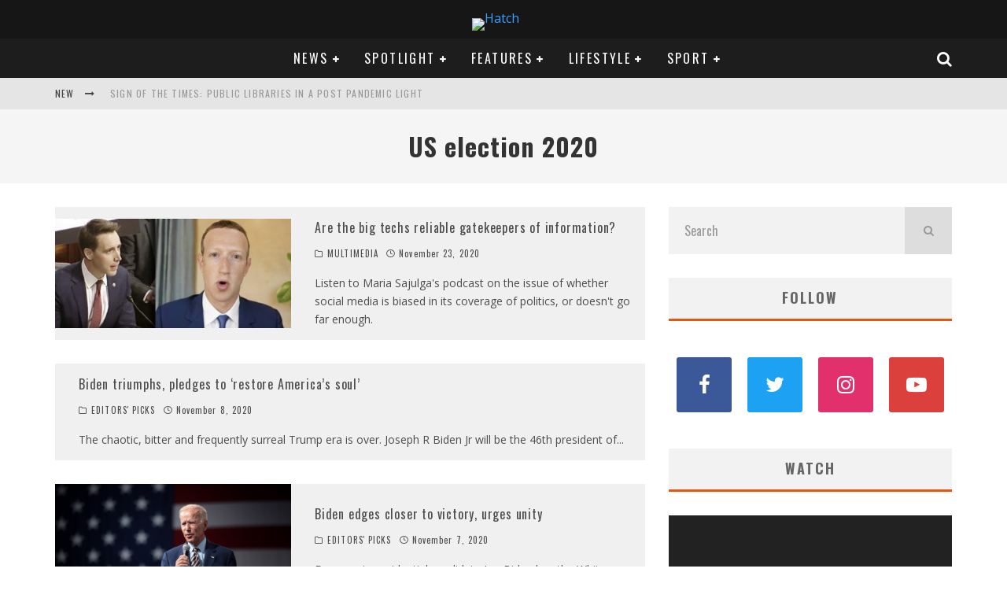

--- FILE ---
content_type: text/html; charset=UTF-8
request_url: http://ec2-13-237-209-185.ap-southeast-2.compute.amazonaws.com/tag/us-election-2020/
body_size: 26624
content:
<!DOCTYPE html>
<html lang="en-AU">
<head>
	<meta charset="UTF-8">
			<meta name="viewport" content="width=device-width, height=device-height, initial-scale=1.0, minimum-scale=1.0">
	
	<link rel="profile" href="http://gmpg.org/xfn/11">
	<meta name='robots' content='index, follow, max-image-preview:large, max-snippet:-1, max-video-preview:-1' />

	<!-- This site is optimized with the Yoast SEO plugin v19.13 - https://yoast.com/wordpress/plugins/seo/ -->
	<title>US election 2020 Archives - Hatch</title>
	<link rel="canonical" href="https://ec2-13-237-209-185.ap-southeast-2.compute.amazonaws.com/tag/us-election-2020/" />
	<meta property="og:locale" content="en_US" />
	<meta property="og:type" content="article" />
	<meta property="og:title" content="US election 2020 Archives - Hatch" />
	<meta property="og:url" content="https://ec2-13-237-209-185.ap-southeast-2.compute.amazonaws.com/tag/us-election-2020/" />
	<meta property="og:site_name" content="Hatch" />
	<meta name="twitter:card" content="summary_large_image" />
	<meta name="twitter:site" content="@HatchMacleay" />
	<script type="application/ld+json" class="yoast-schema-graph">{"@context":"https://schema.org","@graph":[{"@type":"CollectionPage","@id":"https://ec2-13-237-209-185.ap-southeast-2.compute.amazonaws.com/tag/us-election-2020/","url":"https://ec2-13-237-209-185.ap-southeast-2.compute.amazonaws.com/tag/us-election-2020/","name":"US election 2020 Archives - Hatch","isPartOf":{"@id":"https://ec2-13-237-209-185.ap-southeast-2.compute.amazonaws.com/#website"},"primaryImageOfPage":{"@id":"https://ec2-13-237-209-185.ap-southeast-2.compute.amazonaws.com/tag/us-election-2020/#primaryimage"},"image":{"@id":"https://ec2-13-237-209-185.ap-southeast-2.compute.amazonaws.com/tag/us-election-2020/#primaryimage"},"thumbnailUrl":"http://ec2-13-237-209-185.ap-southeast-2.compute.amazonaws.com/wp-content/uploads/2020/11/IMG_0958.jpg","breadcrumb":{"@id":"https://ec2-13-237-209-185.ap-southeast-2.compute.amazonaws.com/tag/us-election-2020/#breadcrumb"},"inLanguage":"en-AU"},{"@type":"ImageObject","inLanguage":"en-AU","@id":"https://ec2-13-237-209-185.ap-southeast-2.compute.amazonaws.com/tag/us-election-2020/#primaryimage","url":"http://ec2-13-237-209-185.ap-southeast-2.compute.amazonaws.com/wp-content/uploads/2020/11/IMG_0958.jpg","contentUrl":"http://ec2-13-237-209-185.ap-southeast-2.compute.amazonaws.com/wp-content/uploads/2020/11/IMG_0958.jpg","width":745,"height":344,"caption":"Facebook CEO Mark Zuckerberg on senate hearing. (Photo: CNN screenshot)"},{"@type":"BreadcrumbList","@id":"https://ec2-13-237-209-185.ap-southeast-2.compute.amazonaws.com/tag/us-election-2020/#breadcrumb","itemListElement":[{"@type":"ListItem","position":1,"name":"Home","item":"https://ec2-13-237-209-185.ap-southeast-2.compute.amazonaws.com/"},{"@type":"ListItem","position":2,"name":"US election 2020"}]},{"@type":"WebSite","@id":"https://ec2-13-237-209-185.ap-southeast-2.compute.amazonaws.com/#website","url":"https://ec2-13-237-209-185.ap-southeast-2.compute.amazonaws.com/","name":"Hatch","description":"","publisher":{"@id":"https://ec2-13-237-209-185.ap-southeast-2.compute.amazonaws.com/#organization"},"potentialAction":[{"@type":"SearchAction","target":{"@type":"EntryPoint","urlTemplate":"https://ec2-13-237-209-185.ap-southeast-2.compute.amazonaws.com/?s={search_term_string}"},"query-input":"required name=search_term_string"}],"inLanguage":"en-AU"},{"@type":"Organization","@id":"https://ec2-13-237-209-185.ap-southeast-2.compute.amazonaws.com/#organization","name":"Macleay College","url":"https://ec2-13-237-209-185.ap-southeast-2.compute.amazonaws.com/","logo":{"@type":"ImageObject","inLanguage":"en-AU","@id":"https://ec2-13-237-209-185.ap-southeast-2.compute.amazonaws.com/#/schema/logo/image/","url":"http://3.25.81.196/wp-content/uploads/2017/10/Macleay-College-e1508420154770.jpg","contentUrl":"http://3.25.81.196/wp-content/uploads/2017/10/Macleay-College-e1508420154770.jpg","width":300,"height":300,"caption":"Macleay College"},"image":{"@id":"https://ec2-13-237-209-185.ap-southeast-2.compute.amazonaws.com/#/schema/logo/image/"},"sameAs":["https://www.instagram.com/hatch_macleay/","https://www.youtube.com/channel/UCUZzPZeie9fu-u9dED0Yo2w","https://www.facebook.com/HatchMacleay/","https://twitter.com/HatchMacleay"]}]}</script>
	<!-- / Yoast SEO plugin. -->


<link rel='dns-prefetch' href='//fonts.googleapis.com' />
<link rel='dns-prefetch' href='//s.w.org' />
<link rel="alternate" type="application/rss+xml" title="Hatch &raquo; Feed" href="http://ec2-13-237-209-185.ap-southeast-2.compute.amazonaws.com/feed/" />
<link rel="alternate" type="application/rss+xml" title="Hatch &raquo; Comments Feed" href="http://ec2-13-237-209-185.ap-southeast-2.compute.amazonaws.com/comments/feed/" />
<link rel="alternate" type="application/rss+xml" title="Hatch &raquo; US election 2020 Tag Feed" href="http://ec2-13-237-209-185.ap-southeast-2.compute.amazonaws.com/tag/us-election-2020/feed/" />
		<!-- This site uses the Google Analytics by MonsterInsights plugin v9.11.1 - Using Analytics tracking - https://www.monsterinsights.com/ -->
		<!-- Note: MonsterInsights is not currently configured on this site. The site owner needs to authenticate with Google Analytics in the MonsterInsights settings panel. -->
					<!-- No tracking code set -->
				<!-- / Google Analytics by MonsterInsights -->
		<script type="text/javascript">
window._wpemojiSettings = {"baseUrl":"https:\/\/s.w.org\/images\/core\/emoji\/13.1.0\/72x72\/","ext":".png","svgUrl":"https:\/\/s.w.org\/images\/core\/emoji\/13.1.0\/svg\/","svgExt":".svg","source":{"concatemoji":"http:\/\/ec2-13-237-209-185.ap-southeast-2.compute.amazonaws.com\/wp-includes\/js\/wp-emoji-release.min.js?ver=5.9.12"}};
/*! This file is auto-generated */
!function(e,a,t){var n,r,o,i=a.createElement("canvas"),p=i.getContext&&i.getContext("2d");function s(e,t){var a=String.fromCharCode;p.clearRect(0,0,i.width,i.height),p.fillText(a.apply(this,e),0,0);e=i.toDataURL();return p.clearRect(0,0,i.width,i.height),p.fillText(a.apply(this,t),0,0),e===i.toDataURL()}function c(e){var t=a.createElement("script");t.src=e,t.defer=t.type="text/javascript",a.getElementsByTagName("head")[0].appendChild(t)}for(o=Array("flag","emoji"),t.supports={everything:!0,everythingExceptFlag:!0},r=0;r<o.length;r++)t.supports[o[r]]=function(e){if(!p||!p.fillText)return!1;switch(p.textBaseline="top",p.font="600 32px Arial",e){case"flag":return s([127987,65039,8205,9895,65039],[127987,65039,8203,9895,65039])?!1:!s([55356,56826,55356,56819],[55356,56826,8203,55356,56819])&&!s([55356,57332,56128,56423,56128,56418,56128,56421,56128,56430,56128,56423,56128,56447],[55356,57332,8203,56128,56423,8203,56128,56418,8203,56128,56421,8203,56128,56430,8203,56128,56423,8203,56128,56447]);case"emoji":return!s([10084,65039,8205,55357,56613],[10084,65039,8203,55357,56613])}return!1}(o[r]),t.supports.everything=t.supports.everything&&t.supports[o[r]],"flag"!==o[r]&&(t.supports.everythingExceptFlag=t.supports.everythingExceptFlag&&t.supports[o[r]]);t.supports.everythingExceptFlag=t.supports.everythingExceptFlag&&!t.supports.flag,t.DOMReady=!1,t.readyCallback=function(){t.DOMReady=!0},t.supports.everything||(n=function(){t.readyCallback()},a.addEventListener?(a.addEventListener("DOMContentLoaded",n,!1),e.addEventListener("load",n,!1)):(e.attachEvent("onload",n),a.attachEvent("onreadystatechange",function(){"complete"===a.readyState&&t.readyCallback()})),(n=t.source||{}).concatemoji?c(n.concatemoji):n.wpemoji&&n.twemoji&&(c(n.twemoji),c(n.wpemoji)))}(window,document,window._wpemojiSettings);
</script>
<style type="text/css">
img.wp-smiley,
img.emoji {
	display: inline !important;
	border: none !important;
	box-shadow: none !important;
	height: 1em !important;
	width: 1em !important;
	margin: 0 0.07em !important;
	vertical-align: -0.1em !important;
	background: none !important;
	padding: 0 !important;
}
</style>
	<link rel='stylesheet' id='colorbox-css'  href='http://ec2-13-237-209-185.ap-southeast-2.compute.amazonaws.com/wp-content/plugins/wp-colorbox/example5/colorbox.css?ver=5.9.12' type='text/css' media='all' />
<link rel='stylesheet' id='wp-block-library-css'  href='http://ec2-13-237-209-185.ap-southeast-2.compute.amazonaws.com/wp-includes/css/dist/block-library/style.min.css?ver=5.9.12' type='text/css' media='all' />
<link rel='stylesheet' id='awb-css'  href='http://ec2-13-237-209-185.ap-southeast-2.compute.amazonaws.com/wp-content/plugins/advanced-backgrounds/assets/awb/awb.min.css?ver=1.11.4' type='text/css' media='all' />
<style id='global-styles-inline-css' type='text/css'>
body{--wp--preset--color--black: #000000;--wp--preset--color--cyan-bluish-gray: #abb8c3;--wp--preset--color--white: #ffffff;--wp--preset--color--pale-pink: #f78da7;--wp--preset--color--vivid-red: #cf2e2e;--wp--preset--color--luminous-vivid-orange: #ff6900;--wp--preset--color--luminous-vivid-amber: #fcb900;--wp--preset--color--light-green-cyan: #7bdcb5;--wp--preset--color--vivid-green-cyan: #00d084;--wp--preset--color--pale-cyan-blue: #8ed1fc;--wp--preset--color--vivid-cyan-blue: #0693e3;--wp--preset--color--vivid-purple: #9b51e0;--wp--preset--gradient--vivid-cyan-blue-to-vivid-purple: linear-gradient(135deg,rgba(6,147,227,1) 0%,rgb(155,81,224) 100%);--wp--preset--gradient--light-green-cyan-to-vivid-green-cyan: linear-gradient(135deg,rgb(122,220,180) 0%,rgb(0,208,130) 100%);--wp--preset--gradient--luminous-vivid-amber-to-luminous-vivid-orange: linear-gradient(135deg,rgba(252,185,0,1) 0%,rgba(255,105,0,1) 100%);--wp--preset--gradient--luminous-vivid-orange-to-vivid-red: linear-gradient(135deg,rgba(255,105,0,1) 0%,rgb(207,46,46) 100%);--wp--preset--gradient--very-light-gray-to-cyan-bluish-gray: linear-gradient(135deg,rgb(238,238,238) 0%,rgb(169,184,195) 100%);--wp--preset--gradient--cool-to-warm-spectrum: linear-gradient(135deg,rgb(74,234,220) 0%,rgb(151,120,209) 20%,rgb(207,42,186) 40%,rgb(238,44,130) 60%,rgb(251,105,98) 80%,rgb(254,248,76) 100%);--wp--preset--gradient--blush-light-purple: linear-gradient(135deg,rgb(255,206,236) 0%,rgb(152,150,240) 100%);--wp--preset--gradient--blush-bordeaux: linear-gradient(135deg,rgb(254,205,165) 0%,rgb(254,45,45) 50%,rgb(107,0,62) 100%);--wp--preset--gradient--luminous-dusk: linear-gradient(135deg,rgb(255,203,112) 0%,rgb(199,81,192) 50%,rgb(65,88,208) 100%);--wp--preset--gradient--pale-ocean: linear-gradient(135deg,rgb(255,245,203) 0%,rgb(182,227,212) 50%,rgb(51,167,181) 100%);--wp--preset--gradient--electric-grass: linear-gradient(135deg,rgb(202,248,128) 0%,rgb(113,206,126) 100%);--wp--preset--gradient--midnight: linear-gradient(135deg,rgb(2,3,129) 0%,rgb(40,116,252) 100%);--wp--preset--duotone--dark-grayscale: url('#wp-duotone-dark-grayscale');--wp--preset--duotone--grayscale: url('#wp-duotone-grayscale');--wp--preset--duotone--purple-yellow: url('#wp-duotone-purple-yellow');--wp--preset--duotone--blue-red: url('#wp-duotone-blue-red');--wp--preset--duotone--midnight: url('#wp-duotone-midnight');--wp--preset--duotone--magenta-yellow: url('#wp-duotone-magenta-yellow');--wp--preset--duotone--purple-green: url('#wp-duotone-purple-green');--wp--preset--duotone--blue-orange: url('#wp-duotone-blue-orange');--wp--preset--font-size--small: 13px;--wp--preset--font-size--medium: 20px;--wp--preset--font-size--large: 36px;--wp--preset--font-size--x-large: 42px;}.has-black-color{color: var(--wp--preset--color--black) !important;}.has-cyan-bluish-gray-color{color: var(--wp--preset--color--cyan-bluish-gray) !important;}.has-white-color{color: var(--wp--preset--color--white) !important;}.has-pale-pink-color{color: var(--wp--preset--color--pale-pink) !important;}.has-vivid-red-color{color: var(--wp--preset--color--vivid-red) !important;}.has-luminous-vivid-orange-color{color: var(--wp--preset--color--luminous-vivid-orange) !important;}.has-luminous-vivid-amber-color{color: var(--wp--preset--color--luminous-vivid-amber) !important;}.has-light-green-cyan-color{color: var(--wp--preset--color--light-green-cyan) !important;}.has-vivid-green-cyan-color{color: var(--wp--preset--color--vivid-green-cyan) !important;}.has-pale-cyan-blue-color{color: var(--wp--preset--color--pale-cyan-blue) !important;}.has-vivid-cyan-blue-color{color: var(--wp--preset--color--vivid-cyan-blue) !important;}.has-vivid-purple-color{color: var(--wp--preset--color--vivid-purple) !important;}.has-black-background-color{background-color: var(--wp--preset--color--black) !important;}.has-cyan-bluish-gray-background-color{background-color: var(--wp--preset--color--cyan-bluish-gray) !important;}.has-white-background-color{background-color: var(--wp--preset--color--white) !important;}.has-pale-pink-background-color{background-color: var(--wp--preset--color--pale-pink) !important;}.has-vivid-red-background-color{background-color: var(--wp--preset--color--vivid-red) !important;}.has-luminous-vivid-orange-background-color{background-color: var(--wp--preset--color--luminous-vivid-orange) !important;}.has-luminous-vivid-amber-background-color{background-color: var(--wp--preset--color--luminous-vivid-amber) !important;}.has-light-green-cyan-background-color{background-color: var(--wp--preset--color--light-green-cyan) !important;}.has-vivid-green-cyan-background-color{background-color: var(--wp--preset--color--vivid-green-cyan) !important;}.has-pale-cyan-blue-background-color{background-color: var(--wp--preset--color--pale-cyan-blue) !important;}.has-vivid-cyan-blue-background-color{background-color: var(--wp--preset--color--vivid-cyan-blue) !important;}.has-vivid-purple-background-color{background-color: var(--wp--preset--color--vivid-purple) !important;}.has-black-border-color{border-color: var(--wp--preset--color--black) !important;}.has-cyan-bluish-gray-border-color{border-color: var(--wp--preset--color--cyan-bluish-gray) !important;}.has-white-border-color{border-color: var(--wp--preset--color--white) !important;}.has-pale-pink-border-color{border-color: var(--wp--preset--color--pale-pink) !important;}.has-vivid-red-border-color{border-color: var(--wp--preset--color--vivid-red) !important;}.has-luminous-vivid-orange-border-color{border-color: var(--wp--preset--color--luminous-vivid-orange) !important;}.has-luminous-vivid-amber-border-color{border-color: var(--wp--preset--color--luminous-vivid-amber) !important;}.has-light-green-cyan-border-color{border-color: var(--wp--preset--color--light-green-cyan) !important;}.has-vivid-green-cyan-border-color{border-color: var(--wp--preset--color--vivid-green-cyan) !important;}.has-pale-cyan-blue-border-color{border-color: var(--wp--preset--color--pale-cyan-blue) !important;}.has-vivid-cyan-blue-border-color{border-color: var(--wp--preset--color--vivid-cyan-blue) !important;}.has-vivid-purple-border-color{border-color: var(--wp--preset--color--vivid-purple) !important;}.has-vivid-cyan-blue-to-vivid-purple-gradient-background{background: var(--wp--preset--gradient--vivid-cyan-blue-to-vivid-purple) !important;}.has-light-green-cyan-to-vivid-green-cyan-gradient-background{background: var(--wp--preset--gradient--light-green-cyan-to-vivid-green-cyan) !important;}.has-luminous-vivid-amber-to-luminous-vivid-orange-gradient-background{background: var(--wp--preset--gradient--luminous-vivid-amber-to-luminous-vivid-orange) !important;}.has-luminous-vivid-orange-to-vivid-red-gradient-background{background: var(--wp--preset--gradient--luminous-vivid-orange-to-vivid-red) !important;}.has-very-light-gray-to-cyan-bluish-gray-gradient-background{background: var(--wp--preset--gradient--very-light-gray-to-cyan-bluish-gray) !important;}.has-cool-to-warm-spectrum-gradient-background{background: var(--wp--preset--gradient--cool-to-warm-spectrum) !important;}.has-blush-light-purple-gradient-background{background: var(--wp--preset--gradient--blush-light-purple) !important;}.has-blush-bordeaux-gradient-background{background: var(--wp--preset--gradient--blush-bordeaux) !important;}.has-luminous-dusk-gradient-background{background: var(--wp--preset--gradient--luminous-dusk) !important;}.has-pale-ocean-gradient-background{background: var(--wp--preset--gradient--pale-ocean) !important;}.has-electric-grass-gradient-background{background: var(--wp--preset--gradient--electric-grass) !important;}.has-midnight-gradient-background{background: var(--wp--preset--gradient--midnight) !important;}.has-small-font-size{font-size: var(--wp--preset--font-size--small) !important;}.has-medium-font-size{font-size: var(--wp--preset--font-size--medium) !important;}.has-large-font-size{font-size: var(--wp--preset--font-size--large) !important;}.has-x-large-font-size{font-size: var(--wp--preset--font-size--x-large) !important;}
</style>
<link rel='stylesheet' id='lets-social-count-css'  href='http://ec2-13-237-209-185.ap-southeast-2.compute.amazonaws.com/wp-content/plugins/lets-social-count/assets/css/style.css?ver=1.1' type='text/css' media='all' />
<link rel='stylesheet' id='ai-core-style-css'  href='http://ec2-13-237-209-185.ap-southeast-2.compute.amazonaws.com/wp-content/plugins/aesop-story-engine/public/assets/css/ai-core.css?ver=1' type='text/css' media='all' />
<style id='ai-core-style-inline-css' type='text/css'>
.aesop-gallery-component .aesop-component-caption{color:#333;padding:.25rem .75rem;background:rgba(255,255,255,.8);font-size:14px}.aesop-stacked-img{background-position:50%;background-repeat:no-repeat;background-size:cover;width:100%;left:0;top:0;position:relative;overflow:hidden}.aesop-stacked-img .aesop-stacked-caption{position:absolute;bottom:20px;right:20px;z-index:0;color:#333;padding:.25rem .75rem;background:rgba(255,255,255,.8);font-size:14px;-webkit-transition:all .75s ease-in-out;transition:all .75s ease-in-out}.aesop-sequence-img-wrap .aesop-sequence-caption{padding-left:4.5rem}.aesop-sequence-img-wrap .aesop-sequence-caption:before{left:0;bottom:-4px;font-weight:700;line-height:1;padding:.6rem .75rem;border:1px solid;border-color:inherit;content:counter(sequence-counter,decimal-leading-zero);counter-increment:sequence-counter}.aesop-sequence-img-wrap .aesop-sequence-img{width:100%;max-width:1200px;display:block}.aesop-hero-gallery-wrapper{clear:both;position:relative}.aesop-hero-gallery-content{position:absolute;top:20px}.aesopicon-search-plus{position:relative}.aesopicon-search-plus:after{display:inline-block;font-family:Dashicons;font-style:normal;font-weight:400;line-height:1;-webkit-font-smoothing:antialiased;-moz-osx-font-smoothing:grayscale;content:'\f179'}.aesop-parallax-component{clear:both}.aesop-parallax-component .aesop-parallax-sc{margin:0}.aesop-content-component .aesop-content-comp-wrap{padding:1.5em 2em}@media (max-width:766px){.aesop-content-component .aesop-content-comp-wrap{padding:1em}}.aesop-content-component .aesop-content-comp-inner p{line-height:1.2em}.aesop-content-component .aesop-content-img .aesop-content-comp-inner{word-wrap:break-word;background:rgba(255,255,255,.4);padding:1rem;line-height:1.3}.aesop-content-component .aesop-content-img .aesop-content-comp-inner p{margin-bottom:0}.aesop-image-component img{-webkit-box-shadow:0 0 6px -1px rgba(0,0,0,.5);box-shadow:0 0 6px -1px rgba(0,0,0,.5)}.aesop-image-component .aesop-lightbox{text-decoration:none;display:block}.aesop-image-component .aesop-img-enlarge{margin:0 0 .5rem}.aesop-image-component .aesop-img-enlarge:hover{text-decoration:none}.aesop-image-component .aesop-img-enlarge i{position:relative;top:1px}.aesop-image-component .aesop-img-enlarge,.aesop-image-component .aesop-image-component-caption{color:#b3b3b3;font-size:12px;font-family:"Helvetica Neue",Helvetica,Arial,sans-serif}.aesop-image-component .aesop-cap-cred,.aesop-image-component .aesop-img-enlarge{color:#b3b3b3}.aesop-image-component .aesop-cap-cred{border-top:1px dotted #b3b3b3;font-size:9px}.aesop-image-component:hover{opacity:.85;filter:alpha(opacity=85);-webkit-transition:opacity .25s ease-in-out;transition:opacity .25s ease-in-out}.aesop-image-component:active img{box-shadow:none}.aesop-video-component .aesop-video-component-caption{color:#b3b3b3}.aesop-video-component .aesop-component-caption{color:#333;padding:.25rem .75rem;background:rgba(255,255,255,.8);font-size:14px}.mejs-container{width:100%;max-width:800px!important;margin-left:auto;margin-right:auto}.mejs-container+p{margin-top:1rem}.aesop-quote-component{padding:3rem 2rem}.aesop-quote-component blockquote{font-style:italic}.aesop-quote-component cite{display:block;font-size:14px}.aesop-on-genesis .aesop-quote-component blockquote:before{content:none}.aesop-story-collection{clear:both}.aesop-story-collection .aesop-story-collection-title{text-align:center;background:#fff;text-transform:uppercase;font-size:1.75rem;line-height:1.75rem;letter-spacing:.05rem;padding:.8rem 0 .6rem;margin:0;z-index:2;position:relative;-webkit-box-shadow:0 7px 7px -7px #000;box-shadow:0 7px 7px -7px #000}.aesop-story-collection .aesop-collection-item{float:left;position:relative;height:220px;overflow:hidden}.aesop-story-collection .aesop-collection-item .aesop-collection-item-link{display:table;height:100%;width:100%;color:#fff;-webkit-transition:all .25s ease-in-out;transition:all .25s ease-in-out}.aesop-story-collection .aesop-collection-item .aesop-collection-item-link:before{position:absolute;content:'';width:100%;height:100%;background:#000;opacity:.65;filter:alpha(opacity=65);z-index:1}.aesop-story-collection .aesop-collection-item .aesop-collection-item-link:hover{text-decoration:none;-webkit-transition:all .25s ease-in-out;transition:all .25s ease-in-out}.aesop-story-collection .aesop-collection-item .aesop-collection-item-link:hover:before{-webkit-transition:opacity .25s linear;transition:opacity .25s linear;opacity:0;filter:alpha(opacity=0)}.aesop-story-collection .aesop-collection-item .aesop-collection-item-link:hover .aesop-collection-item-inner{background:rgba(0,0,0,.5)}.aesop-story-collection .aesop-collection-item .aesop-collection-item-inner{display:table-cell;vertical-align:middle;width:100%;height:100%;padding:0 2.5rem;position:relative;text-align:center;z-index:1;overflow:hidden;text-shadow:0 0 3px rgba(0,0,0,.6)}.aesop-story-collection .aesop-collection-item .aesop-collection-item-inner .aesop-collection-entry-title{font-weight:800;text-transform:uppercase;color:#fff;margin:auto}.aesop-story-collection .aesop-collection-item .aesop-collection-item-inner .aesop-collection-item-excerpt{font-size:12px}.aesop-story-collection .aesop-collection-item .aesop-collection-item-inner .aesop-collection-meta{font-family:"Helvetica Neue",Helvetica,Arial,sans-serif;font-size:12px;margin-bottom:3rem;font-style:italic}.aesop-story-collection .aesop-collection-item .aesop-collection-item-img{position:absolute;width:100%;height:100%;left:0;z-index:0;background-position:center center}.aesop-story-collection .aesop-collection-splash .aesop-collection-item-link:before{content:none}.aesop-story-collection .aesop-collection-splash .aesop-collection-item-link:hover .aesop-collection-item-inner{background:0 0}.aesop-story-collection .aesop-collection-splash .aesop-collection-item-inner .aesop-collection-entry-title{color:#333;text-shadow:none}.aesop-story-collection .aesop-collection-load-more{background:#000;opacity:.65;filter:alpha(opacity=65);z-index:1;height:70px;line-height:70px;color:#fff}.jorgen-article-cover-wrap{position:fixed}.aesop-article-chapter-wrap{position:relative}.aesop-article-chapter-wrap.aesop-video-chapter .aesop-cover-title{max-width:100%;margin:0;padding-bottom:20px;top:150px;border-bottom:1px solid #fff;font-size:62px!important;color:#fff;width:90%;left:10%;position:absolute;z-index:1}.aesop-article-chapter-wrap.aesop-video-chapter .aesop-cover-title small{font-size:40px}@media (max-width:800px){.aesop-article-chapter-wrap .aesop-cover-title{font-size:52px}.aesop-article-chapter-wrap .aesop-cover-title small{font-size:42px}}@media (max-width:480px){.aesop-article-chapter-wrap .aesop-cover-title{display:block;bottom:30px;font-size:32px}.aesop-article-chapter-wrap .aesop-cover-title small{display:block;font-size:20px}}.aesop-cover-title{max-width:100%;margin:0;padding-bottom:20px;bottom:100px;border-bottom:1px solid #fff;font-size:62px!important;color:#fff;width:90%;left:10%;position:absolute;z-index:1}.aesop-cover-title small{font-size:40px}.aesop-toggle-chapter-menu{position:fixed;right:-1px;bottom:57px;height:44px;width:44px;background:#e6e6e6;border-top-left-radius:2px;border-bottom-left-radius:2px;z-index:150;-webkit-transition:right .25s ease;transition:right .25s ease}.aesop-toggle-chapter-menu:hover{background:#007aac;text-decoration:none}.aesop-toggle-chapter-menu:hover i{color:#fff}.aesop-toggle-chapter-menu i{color:#007aac}.aesop-chapter-menu-open .aesop-chapter-menu{right:0}.aesop-chapter-menu-open .aesop-toggle-chapter-menu{right:250px}.aesop-close-chapter-menu{position:absolute;top:12px;right:12px;z-index:1}.aesop-close-chapter-menu:hover{cursor:pointer}.aesop-chapter-menu{right:-250px;width:250px;top:0;position:fixed;bottom:0;background:#e6e6e6;-webkit-transition:right .25s ease;transition:right .25s ease;z-index:500;counter-reset:sequence-counter;color:#777}.aesop-chapter-menu .scroll-nav__list{margin:0;padding:0}.aesop-chapter-menu *{box-sizing:border-box;-moz-box-sizing:border-box;-webkit-box-sizing:border-box}.aesop-chapter-menu li{display:block;margin-bottom:0;position:relative;padding-left:15px;font:400 14px/28px Arial,Helvetica,sans-serif}.aesop-chapter-menu li:before{content:counter(sequence-counter,upper-roman);counter-increment:sequence-counter;position:absolute;left:0}.aesop-chapter-menu a:link,.aesop-chapter-menu .scroll-nav__link{color:#777;padding-top:5px;padding-bottom:5px}.admin-bar .aesop-chapter-menu{top:32px}.aesop-chapter-menu--inner{padding:15px}.aesop-character-component .aesop-character-float{margin:.65rem 0;width:150px;text-align:center}.aesop-character-component .aesop-character-float .aesop-character-title{vertical-align:top;font-size:12px;font-family:"Helvetica Neue",Helvetica,Arial,sans-serif;color:#b3b3b3;text-transform:uppercase;letter-spacing:.05em;display:block;text-align:center;margin:0 0 .5rem}.aesop-character-component .aesop-character-float.aesop-character-right{float:right;margin-left:1.75rem}.aesop-character-component .aesop-character-float.aesop-character-center{margin-left:auto;margin-right:auto}.aesop-character-component .aesop-character-float.aesop-character-center .aesop-character-name{text-align:center}.aesop-character-component .aesop-character-float.aesop-character-left{float:left;margin-right:1.75rem}.aesop-character-component .aesop-character-avatar{width:90%;border-radius:50%}.aesop-character-component .aesop-character-cap{font-size:12px;line-height:14px;font-family:"Helvetica Neue",Helvetica,Arial,sans-serif;color:#b3b3b3;font-style:italic;margin-top:.8rem;border-top:1px dotted #b3b3b3;padding-top:.3rem}.aesop-document-component a{font-size:12px;font-family:"Helvetica Neue",Helvetica,Arial,sans-serif;color:#b3b3b3;line-height:12px;text-decoration:none}.aesop-document-component a span{border-bottom:1px solid #e6e6e6;font-size:12px;color:gray}.aesop-document-component a span:before{content:'\f498';font-family:Dashicons;position:absolute;left:0}.aesop-timeline{position:fixed;bottom:0;left:0;right:0;z-index:10}.aesop-timeline ol{margin:0;padding:0;position:relative;background:#e6e6e6;padding:5px 10px;-webkit-box-shadow:inset 0 7px 7px -7px gray;box-shadow:inset 0 7px 7px -7px gray}.aesop-timeline ol:before,.aesop-timeline ol:after{content:" ";display:table}.aesop-timeline ol:after{clear:both}.aesop-timeline ol li{display:inline-block;margin-right:5px}.aesop-timeline ol li:last-child{margin-right:0}.aesop-timeline ol li a{text-transform:uppercase;font-size:14px;color:inherit;padding:2px 10px 8px;display:block;position:relative}.aesop-timeline ol li a:after{content:'';height:20px;border-right:1px solid #666;width:1px;position:absolute;left:50%;bottom:-10px}.aesop-timeline ol li.active a{color:#428bca}.aesop-timeline ol li.active a:after{border-right-color:#428bca}
</style>
<link rel='stylesheet' id='ai-lightbox-style-css'  href='http://ec2-13-237-209-185.ap-southeast-2.compute.amazonaws.com/wp-content/plugins/aesop-story-engine/public/assets/css/lightbox.css?ver=1' type='text/css' media='all' />
<link rel='stylesheet' id='valenti-fonts-css'  href='https://fonts.googleapis.com/css?family=Oswald%3A400%2C700%7COpen+Sans%3A400%2C700&#038;display=swap' type='text/css' media='all' />
<!--[if IE]>
<link rel='stylesheet' id='valenti-ie9-css'  href='http://ec2-13-237-209-185.ap-southeast-2.compute.amazonaws.com/wp-content/themes/valenti/assets/css/ie.css?ver=5.6.3.2' type='text/css' media='all' />
<![endif]-->
<link rel='stylesheet' id='swipebox-css'  href='http://ec2-13-237-209-185.ap-southeast-2.compute.amazonaws.com/wp-content/themes/valenti/assets/css/swipebox.min.css?ver=1.4.4.1' type='text/css' media='all' />
<link rel='stylesheet' id='valenti-style-css'  href='http://ec2-13-237-209-185.ap-southeast-2.compute.amazonaws.com/wp-content/themes/valenti/assets/css/style.min.css?ver=5.6.3.2' type='text/css' media='all' />
<style id='valenti-style-inline-css' type='text/css'>
body{ color:#808080}.entry-content h1, .entry-content h2, .entry-content h3, .entry-content h4, .entry-content h5, .entry-content h6{ color:#333333}.link-color-wrap a, .block-wrap-code .block a{ color:#3aa0ff}.link-color-wrap a:hover, .block-wrap-code .block a:hover{ color:#1a75ca}body{font-family:'Open Sans',sans-serif;font-size:14px;font-weight:400;line-height:1.666;text-transform:none;}.excerpt{font-family:'Open Sans',sans-serif;font-size:14px;font-weight:400;line-height:1.666;text-transform:none;}.preview-thumbnail .title, .preview-review .title{font-family:'Oswald',sans-serif;font-size:14px;font-weight:700;line-height:1.2;text-transform:none;}.byline{font-family:'Oswald',sans-serif;font-size:11px;font-weight:400;letter-spacing:0.1em;line-height:1.3;text-transform:none;}.hero-meta .byline{font-family:'Oswald',sans-serif;font-size:11px;font-weight:400;letter-spacing:0.05em;line-height:1.3;text-transform:none;}.tipi-button{font-family:'Oswald',sans-serif;font-size:14px;font-weight:700;letter-spacing:0.1em;text-transform:uppercase;}.secondary-menu-wrap, .secondary-menu-wrap .sub-menu a:not(.tipi-button){font-family:'Oswald',sans-serif;font-size:14px;font-weight:700;letter-spacing:0.1em;line-height:1;text-transform:uppercase;}.footer-menu{font-family:'Oswald',sans-serif;font-size:12px;font-weight:400;line-height:1;text-transform:none;}.site-footer .textwidget{font-family:'Open Sans',sans-serif;font-size:14px;font-weight:400;line-height:1.666;text-transform:none;}.copyright{font-family:'Open Sans',sans-serif;font-size:12px;font-weight:400;line-height:1;text-transform:none;}.preview-slider.title-s .title{font-family:'Oswald',sans-serif;font-size:14px;font-weight:700;letter-spacing:0.04em;line-height:1.4;text-transform:uppercase;}.preview-slider.title-m .title{font-family:'Oswald',sans-serif;font-size:14px;font-weight:700;letter-spacing:0.04em;line-height:1.4;text-transform:uppercase;}.preview-slider.title-l .title{font-family:'Oswald',sans-serif;font-size:14px;font-weight:700;letter-spacing:0.04em;line-height:1.4;text-transform:uppercase;}.preview-slider.title-xl .title{font-family:'Oswald',sans-serif;font-size:14px;font-weight:700;letter-spacing:0.04em;line-height:1.4;text-transform:uppercase;}.preview-grid.title-xs .title{font-family:'Oswald',sans-serif;font-size:14px;font-weight:700;letter-spacing:0.04em;line-height:1.4;text-transform:uppercase;}.preview-grid.title-s .title{font-family:'Oswald',sans-serif;font-size:14px;font-weight:700;letter-spacing:0.04em;line-height:1.4;text-transform:uppercase;}.preview-grid.title-m .title{font-family:'Oswald',sans-serif;font-size:14px;font-weight:700;letter-spacing:0.04em;line-height:1.4;text-transform:uppercase;}.preview-grid.title-l .title{font-family:'Oswald',sans-serif;font-size:14px;font-weight:700;letter-spacing:0.04em;line-height:1.4;text-transform:uppercase;}.preview-classic .title{font-family:'Oswald',sans-serif;font-size:14px;font-weight:400;letter-spacing:0.05em;line-height:1.4;text-transform:none;}.preview-2 .title{font-family:'Oswald',sans-serif;font-size:14px;font-weight:400;letter-spacing:0.05em;line-height:1.4;text-transform:none;}.entry-content blockquote, .entry-content blockquote p{font-family:'Oswald',sans-serif;font-size:18px;font-weight:400;line-height:1.5;text-transform:none;}.hero-wrap .caption, .gallery-block__wrap .caption, figcaption{font-family:'Open Sans',sans-serif;font-size:10px;font-weight:400;line-height:1.2;text-transform:none;}.main-navigation .horizontal-menu > li > a{font-family:'Oswald',sans-serif;font-size:14px;font-weight:400;letter-spacing:0.15em;line-height:1;text-transform:uppercase;}.sub-menu a:not(.tipi-button){font-family:'Oswald',sans-serif;font-size:14px;font-weight:400;letter-spacing:0.13em;line-height:1.6;text-transform:uppercase;}.hero-meta.tipi-s-typo .title{font-family:'Oswald',sans-serif;font-size:18px;font-weight:700;line-height:1.3;text-transform:none;}.hero-meta.tipi-m-typo .title{font-family:'Oswald',sans-serif;font-size:18px;font-weight:700;line-height:1.3;text-transform:uppercase;}.hero-meta.tipi-l-typo .title{font-family:'Oswald',sans-serif;font-size:18px;font-weight:700;line-height:1.3;text-transform:uppercase;}.entry-content h2{font-family:'Oswald',sans-serif;font-size:18px;font-weight:700;letter-spacing:0.1em;line-height:1.3;text-transform:uppercase;}.entry-content h3{font-family:'Oswald',sans-serif;font-size:14px;font-weight:700;letter-spacing:0.1em;line-height:1.3;text-transform:uppercase;}.entry-content h4{font-family:'Oswald',sans-serif;font-size:18px;font-weight:700;letter-spacing:0.1em;line-height:1.3;text-transform:uppercase;}.widget-title{font-family:'Oswald',sans-serif;font-size:14px;font-weight:700;letter-spacing:0.1em;line-height:1.3;text-transform:uppercase;}.block-title-wrap .title{font-family:'Oswald',sans-serif;font-size:12px;font-weight:700;letter-spacing:0.16em;line-height:1.4;text-transform:inherit;}.block-subtitle{font-family:'Open Sans',sans-serif;font-size:10px;font-weight:700;letter-spacing:0.1em;line-height:1.2;text-transform:none;}.preview-classic { padding-bottom: 30px; }.block-wrap-classic .block ~ .block { padding-top: 30px; }.preview-thumbnail { padding-bottom: 20px; }.valenti-widget .preview-thumbnail { padding-bottom: 15px; }.site-footer > .bg-area{ border-top:20px solid #333333;}.footer-widget-wrap{ border-right:1px solid #333333;}.split-1:not(.preview-thumbnail) .mask {
		-webkit-flex: 0 0 40%;
		-ms-flex: 0 0 40%;
		flex: 0 0 40%;
		width: 40%;
	}.footer-lower {
		padding-top: 30px;
		padding-bottom: 30px;
	}.footer-widget-wrap {
		padding-top: 45px;
		padding-bottom: 45px;
	}.main-menu > li > a {
		padding-top: 17px;
		padding-bottom: 17px;
	}.main-navigation .main-nav-wrap > .menu-icons a{padding-left:10px;}.main-navigation .main-nav-wrap > .menu-icons a{padding-right:10px;}.main-navigation .main-nav-wrap > .menu-icons {margin-right:-10px;}.main-navigation .main-nav-wrap .menu-icons > li > a {font-size:20px;}.secondary-menu-wrap .menu-icons a{padding-left:10px;}.secondary-menu-wrap .menu-icons a{padding-right:10px;}.secondary-menu-wrap .menu-icons {margin-right:-10px;}.secondary-menu-wrap .menu-icons > li > a {font-size:16px;}.accent--color, .bbp-submit-wrapper button, .bbp-submit-wrapper button:visited, .buddypress .cb-cat-header .title a, .woocommerce .star-rating:before, .woocommerce-page .star-rating:before, .woocommerce .star-rating span, .woocommerce-page .star-rating span, .woocommerce .stars a {
		color:#e8560e;
	}.bbp-submit-wrapper button, #buddypress button:hover, #buddypress a.button:hover, #buddypress a.button:focus, #buddypress input[type=submit]:hover, #buddypress input[type=button]:hover, #buddypress input[type=reset]:hover, #buddypress ul.button-nav li a:hover, #buddypress ul.button-nav li.current a, #buddypress div.generic-button a:hover, #buddypress .comment-reply-link:hover, #buddypress .activity-list li.load-more:hover, #buddypress #groups-list .generic-button a:hover {
		border-color: #e8560e;
	}.sidebar-widget .widget-title, .cb-cat-header, .site-footer .footer-widget-area .widget-title span, #wp-calendar caption, #buddypress #members-list .cb-member-list-box .item .item-title, #buddypress div.item-list-tabs ul li.selected, #buddypress div.item-list-tabs ul li.current, #buddypress .item-list-tabs ul li:hover, .woocommerce div.product .woocommerce-tabs ul.tabs li.active,
	.author-page-box {
		border-bottom-color: #e8560e ;
	}.cb-highlight, #buddypress button:hover, #buddypress a.button:hover, #buddypress a.button:focus, #buddypress input[type=submit]:hover, #buddypress input[type=button]:hover, #buddypress input[type=reset]:hover, #buddypress ul.button-nav li a:hover, #buddypress ul.button-nav li.current a, #buddypress div.generic-button a:hover, #buddypress .comment-reply-link:hover, #buddypress .activity-list li.load-more:hover, #buddypress #groups-list .generic-button a:hover {
		background-color: #e8560e;
	}.font-b { font-family: 'Open Sans',sans-serif; }h1, h2, h3, h4, h5, h6, .font-h, #bbp-user-navigation, .product_meta, .price, .woocommerce-review-link, .cart_item, .cart-collaterals .cart_totals th { font-family: 'Oswald',sans-serif }.site-mob-header:not(.site-mob-header-11) .header-padding .logo-main-wrap, .site-mob-header:not(.site-mob-header-11) .header-padding .icons-wrap a, .site-mob-header-11 .header-padding {
		padding-top: 15px;
		padding-bottom: 15px;
	}.site-header .header-padding {
		padding-top: 10px;
		padding-bottom: 10px;
	}.site-footer .bg-area{background-color: #1c1d1e;background-position: center center;}.site-footer .background{}.site-footer,.site-footer a{color: #e5e5e5;}.footer-widget-area{background-color: #272727;background-position: center center;}.footer-widget-area{}.footer-widget-area,.footer-widget-area a{color: #e5e5e5;}.grid-spacing { border-top-width: 3px; }.preview-slider.tile-overlay--1:after, .preview-slider.tile-overlay--2 .meta:after { opacity: 0.2; }.preview-grid.tile-overlay--1:after, .preview-grid.tile-overlay--2 .meta:after { opacity: 0.1; }.main-navigation-border { border-bottom-color: #161616; }@media only screen and (min-width: 481px) {.slider-spacing { margin-right: 3px;}.block-wrap-slider .slider { padding-top: 3px;}.grid-spacing { border-right-width: 3px; }.block-wrap-grid:not(.block-wrap-81) .block { width: calc( 100% + 3px ); }}@media only screen and (min-width: 768px) {.grid-spacing { border-right-width: 3px; }.block-wrap-55 .slide { margin-right: 3px!important; }.block-wrap-grid:not(.block-wrap-81) .block { width: calc( 100% + 3px ); }.preview-slider.tile-overlay--1:hover:after, .preview-slider.tile-overlay--2.tile-overlay--gradient:hover:after, .preview-slider.tile-overlay--2:hover .meta:after { opacity: 0.75 ; }.preview-grid.tile-overlay--1:hover:after, .preview-grid.tile-overlay--2.tile-overlay--gradient:hover:after, .preview-grid.tile-overlay--2:hover .meta:after { opacity: 0.3 ; }}@media only screen and (min-width: 1020px) {body{font-size:16px;}.hero-meta .byline{font-size:14px;}.tipi-button{font-size:12px;}.secondary-menu-wrap, .secondary-menu-wrap .sub-menu a:not(.tipi-button){font-size:12px;}.site-footer .textwidget{font-size:16px;}.preview-slider.title-s .title{font-size:16px;}.preview-slider.title-m .title{font-size:20px;}.preview-slider.title-l .title{font-size:30px;}.preview-slider.title-xl .title{font-size:40px;}.preview-grid.title-xs .title{font-size:16px;}.preview-grid.title-s .title{font-size:20px;}.preview-grid.title-m .title{font-size:32px;}.preview-grid.title-l .title{font-size:38px;}.preview-classic .title{font-size:16px;}.preview-2 .title{font-size:24px;}.entry-content blockquote, .entry-content blockquote p{font-size:26px;}.main-navigation .horizontal-menu > li > a{font-size:16px;}.hero-meta.tipi-s-typo .title{font-size:28px;}.hero-meta.tipi-m-typo .title{font-size:40px;}.hero-meta.tipi-l-typo .title{font-size:50px;}.entry-content h2{font-size:30px;}.entry-content h3{font-size:24px;}.entry-content h4{font-size:30px;}.widget-title{font-size:20px;}.block-title-wrap .title{font-size:14px;}.block-subtitle{font-size:12px;}}@media only screen and (min-width: 1200px) {.site {}}
</style>
<script type='text/javascript' src='http://ec2-13-237-209-185.ap-southeast-2.compute.amazonaws.com/wp-includes/js/jquery/jquery.min.js?ver=3.6.0' id='jquery-core-js'></script>
<script type='text/javascript' src='http://ec2-13-237-209-185.ap-southeast-2.compute.amazonaws.com/wp-includes/js/jquery/jquery-migrate.min.js?ver=3.3.2' id='jquery-migrate-js'></script>
<script type='text/javascript' id='login-with-ajax-js-extra'>
/* <![CDATA[ */
var LWA = {"ajaxurl":"http:\/\/ec2-13-237-209-185.ap-southeast-2.compute.amazonaws.com\/wp-admin\/admin-ajax.php"};
/* ]]> */
</script>
<script type='text/javascript' src='http://ec2-13-237-209-185.ap-southeast-2.compute.amazonaws.com/wp-content/themes/valenti/plugins/login-with-ajax/login-with-ajax.js?ver=3.1.11' id='login-with-ajax-js'></script>
<script type='text/javascript' src='http://ec2-13-237-209-185.ap-southeast-2.compute.amazonaws.com/wp-content/plugins/wp-colorbox/jquery.colorbox-min.js?ver=1.1.6' id='colorbox-js'></script>
<script type='text/javascript' src='http://ec2-13-237-209-185.ap-southeast-2.compute.amazonaws.com/wp-content/plugins/wp-colorbox/wp-colorbox.js?ver=1.1.6' id='wp-colorbox-js'></script>
<link rel="https://api.w.org/" href="http://ec2-13-237-209-185.ap-southeast-2.compute.amazonaws.com/wp-json/" /><link rel="alternate" type="application/json" href="http://ec2-13-237-209-185.ap-southeast-2.compute.amazonaws.com/wp-json/wp/v2/tags/11170" /><link rel="EditURI" type="application/rsd+xml" title="RSD" href="http://ec2-13-237-209-185.ap-southeast-2.compute.amazonaws.com/xmlrpc.php?rsd" />
<link rel="wlwmanifest" type="application/wlwmanifest+xml" href="http://ec2-13-237-209-185.ap-southeast-2.compute.amazonaws.com/wp-includes/wlwmanifest.xml" /> 
<meta name="generator" content="WordPress 5.9.12" />
<link rel="preload" type="font/woff2" as="font" href="http://ec2-13-237-209-185.ap-southeast-2.compute.amazonaws.com/wp-content/themes/valenti/assets/css/valenti/valenti.woff2?o9cfvj" crossorigin><link rel="dns-prefetch" href="//fonts.googleapis.com"><link rel="preconnect" href="https://fonts.gstatic.com/" crossorigin><link rel="icon" href="http://ec2-13-237-209-185.ap-southeast-2.compute.amazonaws.com/wp-content/uploads/2021/07/cropped-Logo-1-32x32.png" sizes="32x32" />
<link rel="icon" href="http://ec2-13-237-209-185.ap-southeast-2.compute.amazonaws.com/wp-content/uploads/2021/07/cropped-Logo-1-192x192.png" sizes="192x192" />
<link rel="apple-touch-icon" href="http://ec2-13-237-209-185.ap-southeast-2.compute.amazonaws.com/wp-content/uploads/2021/07/cropped-Logo-1-180x180.png" />
<meta name="msapplication-TileImage" content="http://ec2-13-237-209-185.ap-southeast-2.compute.amazonaws.com/wp-content/uploads/2021/07/cropped-Logo-1-270x270.png" />
</head>
<body class="archive tag tag-us-election-2020 tag-11170 browser-chrome os-mac aesop-core aesop-on-valenti body-mob-header-1 site-mob-menu-a-4 site-mob-menu-1 sticky-sbs mob-fi-tall header--style-3 mm-ani-3 modal-skin-2">
		<svg xmlns="http://www.w3.org/2000/svg" viewBox="0 0 0 0" width="0" height="0" focusable="false" role="none" style="visibility: hidden; position: absolute; left: -9999px; overflow: hidden;" ><defs><filter id="wp-duotone-dark-grayscale"><feColorMatrix color-interpolation-filters="sRGB" type="matrix" values=" .299 .587 .114 0 0 .299 .587 .114 0 0 .299 .587 .114 0 0 .299 .587 .114 0 0 " /><feComponentTransfer color-interpolation-filters="sRGB" ><feFuncR type="table" tableValues="0 0.49803921568627" /><feFuncG type="table" tableValues="0 0.49803921568627" /><feFuncB type="table" tableValues="0 0.49803921568627" /><feFuncA type="table" tableValues="1 1" /></feComponentTransfer><feComposite in2="SourceGraphic" operator="in" /></filter></defs></svg><svg xmlns="http://www.w3.org/2000/svg" viewBox="0 0 0 0" width="0" height="0" focusable="false" role="none" style="visibility: hidden; position: absolute; left: -9999px; overflow: hidden;" ><defs><filter id="wp-duotone-grayscale"><feColorMatrix color-interpolation-filters="sRGB" type="matrix" values=" .299 .587 .114 0 0 .299 .587 .114 0 0 .299 .587 .114 0 0 .299 .587 .114 0 0 " /><feComponentTransfer color-interpolation-filters="sRGB" ><feFuncR type="table" tableValues="0 1" /><feFuncG type="table" tableValues="0 1" /><feFuncB type="table" tableValues="0 1" /><feFuncA type="table" tableValues="1 1" /></feComponentTransfer><feComposite in2="SourceGraphic" operator="in" /></filter></defs></svg><svg xmlns="http://www.w3.org/2000/svg" viewBox="0 0 0 0" width="0" height="0" focusable="false" role="none" style="visibility: hidden; position: absolute; left: -9999px; overflow: hidden;" ><defs><filter id="wp-duotone-purple-yellow"><feColorMatrix color-interpolation-filters="sRGB" type="matrix" values=" .299 .587 .114 0 0 .299 .587 .114 0 0 .299 .587 .114 0 0 .299 .587 .114 0 0 " /><feComponentTransfer color-interpolation-filters="sRGB" ><feFuncR type="table" tableValues="0.54901960784314 0.98823529411765" /><feFuncG type="table" tableValues="0 1" /><feFuncB type="table" tableValues="0.71764705882353 0.25490196078431" /><feFuncA type="table" tableValues="1 1" /></feComponentTransfer><feComposite in2="SourceGraphic" operator="in" /></filter></defs></svg><svg xmlns="http://www.w3.org/2000/svg" viewBox="0 0 0 0" width="0" height="0" focusable="false" role="none" style="visibility: hidden; position: absolute; left: -9999px; overflow: hidden;" ><defs><filter id="wp-duotone-blue-red"><feColorMatrix color-interpolation-filters="sRGB" type="matrix" values=" .299 .587 .114 0 0 .299 .587 .114 0 0 .299 .587 .114 0 0 .299 .587 .114 0 0 " /><feComponentTransfer color-interpolation-filters="sRGB" ><feFuncR type="table" tableValues="0 1" /><feFuncG type="table" tableValues="0 0.27843137254902" /><feFuncB type="table" tableValues="0.5921568627451 0.27843137254902" /><feFuncA type="table" tableValues="1 1" /></feComponentTransfer><feComposite in2="SourceGraphic" operator="in" /></filter></defs></svg><svg xmlns="http://www.w3.org/2000/svg" viewBox="0 0 0 0" width="0" height="0" focusable="false" role="none" style="visibility: hidden; position: absolute; left: -9999px; overflow: hidden;" ><defs><filter id="wp-duotone-midnight"><feColorMatrix color-interpolation-filters="sRGB" type="matrix" values=" .299 .587 .114 0 0 .299 .587 .114 0 0 .299 .587 .114 0 0 .299 .587 .114 0 0 " /><feComponentTransfer color-interpolation-filters="sRGB" ><feFuncR type="table" tableValues="0 0" /><feFuncG type="table" tableValues="0 0.64705882352941" /><feFuncB type="table" tableValues="0 1" /><feFuncA type="table" tableValues="1 1" /></feComponentTransfer><feComposite in2="SourceGraphic" operator="in" /></filter></defs></svg><svg xmlns="http://www.w3.org/2000/svg" viewBox="0 0 0 0" width="0" height="0" focusable="false" role="none" style="visibility: hidden; position: absolute; left: -9999px; overflow: hidden;" ><defs><filter id="wp-duotone-magenta-yellow"><feColorMatrix color-interpolation-filters="sRGB" type="matrix" values=" .299 .587 .114 0 0 .299 .587 .114 0 0 .299 .587 .114 0 0 .299 .587 .114 0 0 " /><feComponentTransfer color-interpolation-filters="sRGB" ><feFuncR type="table" tableValues="0.78039215686275 1" /><feFuncG type="table" tableValues="0 0.94901960784314" /><feFuncB type="table" tableValues="0.35294117647059 0.47058823529412" /><feFuncA type="table" tableValues="1 1" /></feComponentTransfer><feComposite in2="SourceGraphic" operator="in" /></filter></defs></svg><svg xmlns="http://www.w3.org/2000/svg" viewBox="0 0 0 0" width="0" height="0" focusable="false" role="none" style="visibility: hidden; position: absolute; left: -9999px; overflow: hidden;" ><defs><filter id="wp-duotone-purple-green"><feColorMatrix color-interpolation-filters="sRGB" type="matrix" values=" .299 .587 .114 0 0 .299 .587 .114 0 0 .299 .587 .114 0 0 .299 .587 .114 0 0 " /><feComponentTransfer color-interpolation-filters="sRGB" ><feFuncR type="table" tableValues="0.65098039215686 0.40392156862745" /><feFuncG type="table" tableValues="0 1" /><feFuncB type="table" tableValues="0.44705882352941 0.4" /><feFuncA type="table" tableValues="1 1" /></feComponentTransfer><feComposite in2="SourceGraphic" operator="in" /></filter></defs></svg><svg xmlns="http://www.w3.org/2000/svg" viewBox="0 0 0 0" width="0" height="0" focusable="false" role="none" style="visibility: hidden; position: absolute; left: -9999px; overflow: hidden;" ><defs><filter id="wp-duotone-blue-orange"><feColorMatrix color-interpolation-filters="sRGB" type="matrix" values=" .299 .587 .114 0 0 .299 .587 .114 0 0 .299 .587 .114 0 0 .299 .587 .114 0 0 " /><feComponentTransfer color-interpolation-filters="sRGB" ><feFuncR type="table" tableValues="0.098039215686275 1" /><feFuncG type="table" tableValues="0 0.66274509803922" /><feFuncB type="table" tableValues="0.84705882352941 0.41960784313725" /><feFuncA type="table" tableValues="1 1" /></feComponentTransfer><feComposite in2="SourceGraphic" operator="in" /></filter></defs></svg>	<div id="cb-outer-container" class="site">
		<header id="mobhead" class="site-header-block site-mob-header tipi-l-0 site-mob-header-1 sticky-menu-1 sticky-top site-skin-2 site-img-1"><div class="bg-area header-padding tipi-row side-spacing tipi-vertical-c">
	<ul class="menu-left icons-wrap tipi-vertical-c">
		<li class="valenti-icon vertical-c"><a href="#" class="mob-tr-open" data-target="slide-menu"><i class="valenti-i-menu" aria-hidden="true"></i></a></li>	</ul>
	<div class="logo-main-wrap logo-mob-wrap">
		<div class="logo logo-mobile"><a href="http://ec2-13-237-209-185.ap-southeast-2.compute.amazonaws.com" data-pin-nopin="true"><img src="http://3.25.81.196/wp-content/uploads/2021/04/HATCH-3-e1633089091949.png" srcset="http://3.25.81.196/wp-content/uploads/2021/04/HATCH-3-e1633089091949.png 2x" alt="Hatch"></a></div>	</div>
	<ul class="menu-right icons-wrap tipi-vertical-c">
					</ul>
	<div class="background"></div></div>
</header><!-- .site-mob-header --><div id="mob-line" class="tipi-m-0"></div>		<div id="cb-container" class="site-inner container clearfix">
		<header id="masthead" class="site-header-block site-header clearfix site-header-3 header-skin-2 site-img-1 mm-skin-2 main-menu-skin-1 main-menu-width-1 main-menu-bar-color-2 logo-only-when-stuck main-menu-c"><div class="bg-area">
			<div class="logo-main-wrap tipi-flex-lcr header-padding tipi-vertical-c tipi-flex-eq-height logo-main-wrap-center side-spacing">
			<div class="logo-main-wrap header-padding tipi-all-c"><div class="logo logo-main"><a href="http://ec2-13-237-209-185.ap-southeast-2.compute.amazonaws.com" data-pin-nopin="true"><img src="http://hatch.macleay.net/wp-content/uploads/2021/04/HATCH-3-e1633089091949.png" srcset="http://hatch.macleay.net/wp-content/uploads/2021/04/HATCH-3-1-e1633089238812.png 2x" alt="Hatch"></a></div></div>					</div>
		<div class="background"></div></div>
</header><!-- .site-header --><div id="header-line"></div><nav id="cb-nav-bar" class="main-navigation cb-nav-bar-wrap nav-bar tipi-m-0-down clearfix mm-ani-3 mm-skin-2 main-menu-bar-color-1 sticky-top sticky-menu sticky-menu-1 logo-only-when-stuck main-menu-c">	<div class="site-skin-2 menu-bg-area">
		<div id="main-menu-wrap" class="main-menu-wrap cb-nav-bar-wrap clearfix font-h main-nav-wrap vertical-c  wrap">
			<div class="logo-menu-wrap logo-menu-wrap-placeholder"></div>			<ul id="menu-main-menu" class="main-menu nav cb-main main-nav main-nav clearfix tipi-flex horizontal-menu">
				<li id="menu-item-142288" class="menu-item menu-item-type-taxonomy menu-item-object-category menu-item-has-children dropper drop-it mm-color mm-art mm-wrap-31 mm-wrap mm-sb-left menu-item-142288"><a href="http://ec2-13-237-209-185.ap-southeast-2.compute.amazonaws.com/category/news/" data-ppp="4" data-tid="9871"  data-term="category">NEWS</a><div class="menu mm-31 tipi-row side-spacing" data-mm="31"><div class="menu-wrap menu-wrap-more-10 tipi-flex"><div id="block-wrap-142288" class="block-wrap block-wrap-22 block-to-see block-wrap-classic clearfix block-css-142288 side-spacing--boxed " data-id="142288"><div class="block-inner-style"><div class="block-inner-box contents"><div class="block-title-wrap cb-module-header block-title-2 block-title-border-2"><div class="block-title-inner"><div class="block-title"><h2 class="title" style="border-bottom-color:#e8560e;">NEWS</h2></div><p class="block-subtitle"></p></div></div><div class="block">		<article class="preview-thumbnail split ani-base split-1 split-design-1 tipi-xs-12 preview-22 post-182585 post type-post status-publish format-standard has-post-thumbnail hentry category-books category-coronavirus category-entertainment category-features category-first-person category-lifestyle category-local category-social tag-audiobooks tag-australia tag-books tag-community tag-coronavirus tag-covid-19 tag-data-journalism tag-e-books tag-lockdown tag-new-development tag-new-south-wales tag-nsw-data tag-parramatta tag-parramatta-library tag-parramatta-square tag-post-lockdown tag-public-libraries tag-state-library tag-sydney tag-technology">
			<div class="preview-mini-wrap clearfix tipi-flex">
				<div class="cb-mask mask" style="background:#e8560e">			<a href="http://ec2-13-237-209-185.ap-southeast-2.compute.amazonaws.com/sign-of-the-times-public-libraries-in-a-post-pandemic-light/" class="mask-img">
				<img width="200" height="106" src="http://ec2-13-237-209-185.ap-southeast-2.compute.amazonaws.com/wp-content/uploads/2022/09/IMG_5491-2-scaled-e1667353225429-200x106.jpg" class="attachment-thumbnail size-thumbnail wp-post-image" alt="" loading="lazy" srcset="http://ec2-13-237-209-185.ap-southeast-2.compute.amazonaws.com/wp-content/uploads/2022/09/IMG_5491-2-scaled-e1667353225429-200x106.jpg 200w, http://ec2-13-237-209-185.ap-southeast-2.compute.amazonaws.com/wp-content/uploads/2022/09/IMG_5491-2-scaled-e1667353225429-600x320.jpg 600w, http://ec2-13-237-209-185.ap-southeast-2.compute.amazonaws.com/wp-content/uploads/2022/09/IMG_5491-2-scaled-e1667353225429-1024x542.jpg 1024w, http://ec2-13-237-209-185.ap-southeast-2.compute.amazonaws.com/wp-content/uploads/2022/09/IMG_5491-2-scaled-e1667353225429-768x406.jpg 768w, http://ec2-13-237-209-185.ap-southeast-2.compute.amazonaws.com/wp-content/uploads/2022/09/IMG_5491-2-scaled-e1667353225429-1536x813.jpg 1536w, http://ec2-13-237-209-185.ap-southeast-2.compute.amazonaws.com/wp-content/uploads/2022/09/IMG_5491-2-scaled-e1667353225429-2048x1084.jpg 2048w, http://ec2-13-237-209-185.ap-southeast-2.compute.amazonaws.com/wp-content/uploads/2022/09/IMG_5491-2-scaled-e1667353225429-500x265.jpg 500w, http://ec2-13-237-209-185.ap-southeast-2.compute.amazonaws.com/wp-content/uploads/2022/09/IMG_5491-2-scaled-e1667353225429-800x423.jpg 800w, http://ec2-13-237-209-185.ap-southeast-2.compute.amazonaws.com/wp-content/uploads/2022/09/IMG_5491-2-scaled-e1667353225429-1280x677.jpg 1280w, http://ec2-13-237-209-185.ap-southeast-2.compute.amazonaws.com/wp-content/uploads/2022/09/IMG_5491-2-scaled-e1667353225429-1920x1016.jpg 1920w, http://ec2-13-237-209-185.ap-southeast-2.compute.amazonaws.com/wp-content/uploads/2022/09/IMG_5491-2-scaled-e1667353225429-480x256.jpg 480w, http://ec2-13-237-209-185.ap-southeast-2.compute.amazonaws.com/wp-content/uploads/2022/09/IMG_5491-2-scaled-e1667353225429-750x397.jpg 750w, http://ec2-13-237-209-185.ap-southeast-2.compute.amazonaws.com/wp-content/uploads/2022/09/IMG_5491-2-scaled-e1667353225429-1200x635.jpg 1200w, http://ec2-13-237-209-185.ap-southeast-2.compute.amazonaws.com/wp-content/uploads/2022/09/IMG_5491-2-scaled-e1667353225429-1250x661.jpg 1250w, http://ec2-13-237-209-185.ap-southeast-2.compute.amazonaws.com/wp-content/uploads/2022/09/IMG_5491-2-scaled-e1667353225429-400x212.jpg 400w" sizes="(max-width: 200px) 100vw, 200px" />			</a>
		</div>
							<div class="cb-meta cb-article-meta meta">
					<div class="title-wrap"><h2 class="title"><a href="http://ec2-13-237-209-185.ap-southeast-2.compute.amazonaws.com/sign-of-the-times-public-libraries-in-a-post-pandemic-light/">Sign of the times: Public libraries in a post pandemic light</a></h2></div><div class="cb-byline byline byline-3 byline-cats-design-1"><span class="byline-part author"><a class="url fn n" href="http://ec2-13-237-209-185.ap-southeast-2.compute.amazonaws.com/author/202112699/"><i class="valenti-i-user" aria-hidden="true"></i> Belad Al-karkhey</a></span><div class="byline-part cats"><i class="valenti-i-folder" aria-hidden="true"></i> <a href="http://ec2-13-237-209-185.ap-southeast-2.compute.amazonaws.com/category/features/" class="cat">FEATURES</a></div><span class="byline-part cb-date date"><i class="valenti-i-clock" aria-hidden="true"></i> <time class="entry-date published dateCreated flipboard-date" datetime="2022-09-15T09:03:00+10:00">September 15, 2022</time></span></div>				</div>
							</div>
		</article>
				<article class="preview-thumbnail split ani-base split-1 split-design-1 tipi-xs-12 preview-22 post-179812 post type-post status-publish format-standard has-post-thumbnail hentry category-environment tag-climate-change-2 tag-permaculture">
			<div class="preview-mini-wrap clearfix tipi-flex">
				<div class="cb-mask mask" style="background:#e8560e">			<a href="http://ec2-13-237-209-185.ap-southeast-2.compute.amazonaws.com/restoring-the-mother-earth-through-permaculture/" class="mask-img">
				<img width="200" height="141" src="http://ec2-13-237-209-185.ap-southeast-2.compute.amazonaws.com/wp-content/uploads/2022/01/Featured--200x141.jpg" class="attachment-thumbnail size-thumbnail wp-post-image" alt="" loading="lazy" srcset="http://ec2-13-237-209-185.ap-southeast-2.compute.amazonaws.com/wp-content/uploads/2022/01/Featured--200x141.jpg 200w, http://ec2-13-237-209-185.ap-southeast-2.compute.amazonaws.com/wp-content/uploads/2022/01/Featured--500x352.jpg 500w, http://ec2-13-237-209-185.ap-southeast-2.compute.amazonaws.com/wp-content/uploads/2022/01/Featured--400x282.jpg 400w, http://ec2-13-237-209-185.ap-southeast-2.compute.amazonaws.com/wp-content/uploads/2022/01/Featured-.jpg 522w" sizes="(max-width: 200px) 100vw, 200px" />			</a>
		</div>
							<div class="cb-meta cb-article-meta meta">
					<div class="title-wrap"><h2 class="title"><a href="http://ec2-13-237-209-185.ap-southeast-2.compute.amazonaws.com/restoring-the-mother-earth-through-permaculture/">Restoring the mother Earth through permaculture</a></h2></div><div class="cb-byline byline byline-3 byline-cats-design-1"><span class="byline-part author"><a class="url fn n" href="http://ec2-13-237-209-185.ap-southeast-2.compute.amazonaws.com/author/202012377/"><i class="valenti-i-user" aria-hidden="true"></i> Ashar Khan</a></span><div class="byline-part cats"><i class="valenti-i-folder" aria-hidden="true"></i> <a href="http://ec2-13-237-209-185.ap-southeast-2.compute.amazonaws.com/category/news/environment/" class="cat">Environment</a></div><span class="byline-part cb-date date"><i class="valenti-i-clock" aria-hidden="true"></i> <time class="entry-date published dateCreated flipboard-date" datetime="2022-05-09T20:36:47+10:00">May 9, 2022</time></span></div>				</div>
							</div>
		</article>
				<article class="preview-thumbnail split ani-base split-1 split-design-1 tipi-xs-12 preview-22 post-181165 post type-post status-publish format-standard has-post-thumbnail hentry category-news tag-omicron tag-onlinestores tag-woolies">
			<div class="preview-mini-wrap clearfix tipi-flex">
				<div class="cb-mask mask" style="background:#e8560e">			<a href="http://ec2-13-237-209-185.ap-southeast-2.compute.amazonaws.com/covid-causing-supply-disruptions-workers-shortage-and-excessive-workload-at-woolies/" class="mask-img">
				<img width="200" height="150" src="http://ec2-13-237-209-185.ap-southeast-2.compute.amazonaws.com/wp-content/uploads/2022/01/Featured-woolies-200x150.jpg" class="attachment-thumbnail size-thumbnail wp-post-image" alt="" loading="lazy" srcset="http://ec2-13-237-209-185.ap-southeast-2.compute.amazonaws.com/wp-content/uploads/2022/01/Featured-woolies-200x150.jpg 200w, http://ec2-13-237-209-185.ap-southeast-2.compute.amazonaws.com/wp-content/uploads/2022/01/Featured-woolies-600x450.jpg 600w, http://ec2-13-237-209-185.ap-southeast-2.compute.amazonaws.com/wp-content/uploads/2022/01/Featured-woolies-1024x768.jpg 1024w, http://ec2-13-237-209-185.ap-southeast-2.compute.amazonaws.com/wp-content/uploads/2022/01/Featured-woolies-768x576.jpg 768w, http://ec2-13-237-209-185.ap-southeast-2.compute.amazonaws.com/wp-content/uploads/2022/01/Featured-woolies-1536x1152.jpg 1536w, http://ec2-13-237-209-185.ap-southeast-2.compute.amazonaws.com/wp-content/uploads/2022/01/Featured-woolies-2048x1536.jpg 2048w, http://ec2-13-237-209-185.ap-southeast-2.compute.amazonaws.com/wp-content/uploads/2022/01/Featured-woolies-500x375.jpg 500w, http://ec2-13-237-209-185.ap-southeast-2.compute.amazonaws.com/wp-content/uploads/2022/01/Featured-woolies-800x600.jpg 800w, http://ec2-13-237-209-185.ap-southeast-2.compute.amazonaws.com/wp-content/uploads/2022/01/Featured-woolies-1280x960.jpg 1280w, http://ec2-13-237-209-185.ap-southeast-2.compute.amazonaws.com/wp-content/uploads/2022/01/Featured-woolies-1920x1440.jpg 1920w, http://ec2-13-237-209-185.ap-southeast-2.compute.amazonaws.com/wp-content/uploads/2022/01/Featured-woolies-750x563.jpg 750w, http://ec2-13-237-209-185.ap-southeast-2.compute.amazonaws.com/wp-content/uploads/2022/01/Featured-woolies-1200x900.jpg 1200w, http://ec2-13-237-209-185.ap-southeast-2.compute.amazonaws.com/wp-content/uploads/2022/01/Featured-woolies-1250x938.jpg 1250w, http://ec2-13-237-209-185.ap-southeast-2.compute.amazonaws.com/wp-content/uploads/2022/01/Featured-woolies-400x300.jpg 400w" sizes="(max-width: 200px) 100vw, 200px" />			</a>
		</div>
							<div class="cb-meta cb-article-meta meta">
					<div class="title-wrap"><h2 class="title"><a href="http://ec2-13-237-209-185.ap-southeast-2.compute.amazonaws.com/covid-causing-supply-disruptions-workers-shortage-and-excessive-workload-at-woolies/">COVID causing supply disruptions, workers shortage and excessive workload at Woolies</a></h2></div><div class="cb-byline byline byline-3 byline-cats-design-1"><span class="byline-part author"><a class="url fn n" href="http://ec2-13-237-209-185.ap-southeast-2.compute.amazonaws.com/author/202012377/"><i class="valenti-i-user" aria-hidden="true"></i> Ashar Khan</a></span><div class="byline-part cats"><i class="valenti-i-folder" aria-hidden="true"></i> <a href="http://ec2-13-237-209-185.ap-southeast-2.compute.amazonaws.com/category/news/" class="cat">NEWS</a></div><span class="byline-part cb-date date"><i class="valenti-i-clock" aria-hidden="true"></i> <time class="entry-date published dateCreated flipboard-date" datetime="2022-05-09T20:35:15+10:00">May 9, 2022</time></span></div>				</div>
							</div>
		</article>
		</div></div></div></div><div id="block-wrap-1142288" class="block-wrap block-wrap-g-81 block-to-see block-wrap-classic clearfix block-css-1142288 side-spacing--boxed " data-id="1142288"><div class="block-inner-style"><div class="block-inner-box contents"><div class="block-title-wrap cb-module-header block-title-2 block-title-border-2"><div class="block-title-inner"><div class="block-title"><h2 class="title" style="border-bottom-color:#e8560e;">Random</h2></div><p class="block-subtitle"></p></div></div><div class="block">		<article class=" preview-grid title-s tile-design tile-design-1 stack ani-base tipi-xs-12 preview-81 post-162795 post type-post status-publish format-standard has-post-thumbnail hentry category-editors-picks category-politics category-world tag-election-2016 tag-trump tag-us-politics">
			<div class="preview-mini-wrap clearfix">
				<div class="cb-mask mask" style="background:#e8560e">			<a href="http://ec2-13-237-209-185.ap-southeast-2.compute.amazonaws.com/wild-week-in-us-politics/" class="mask-img">
				<img width="480" height="320" src="http://ec2-13-237-209-185.ap-southeast-2.compute.amazonaws.com/wp-content/uploads/2020/02/83814938_2824004067654579_9053988439485054976_o.jpg" class="attachment-valenti-480-320 size-valenti-480-320 wp-post-image" alt="" loading="lazy" srcset="http://ec2-13-237-209-185.ap-southeast-2.compute.amazonaws.com/wp-content/uploads/2020/02/83814938_2824004067654579_9053988439485054976_o.jpg 1875w, http://ec2-13-237-209-185.ap-southeast-2.compute.amazonaws.com/wp-content/uploads/2020/02/83814938_2824004067654579_9053988439485054976_o-600x400.jpg 600w, http://ec2-13-237-209-185.ap-southeast-2.compute.amazonaws.com/wp-content/uploads/2020/02/83814938_2824004067654579_9053988439485054976_o-1024x683.jpg 1024w, http://ec2-13-237-209-185.ap-southeast-2.compute.amazonaws.com/wp-content/uploads/2020/02/83814938_2824004067654579_9053988439485054976_o-200x133.jpg 200w, http://ec2-13-237-209-185.ap-southeast-2.compute.amazonaws.com/wp-content/uploads/2020/02/83814938_2824004067654579_9053988439485054976_o-768x512.jpg 768w, http://ec2-13-237-209-185.ap-southeast-2.compute.amazonaws.com/wp-content/uploads/2020/02/83814938_2824004067654579_9053988439485054976_o-1536x1024.jpg 1536w, http://ec2-13-237-209-185.ap-southeast-2.compute.amazonaws.com/wp-content/uploads/2020/02/83814938_2824004067654579_9053988439485054976_o-1250x833.jpg 1250w, http://ec2-13-237-209-185.ap-southeast-2.compute.amazonaws.com/wp-content/uploads/2020/02/83814938_2824004067654579_9053988439485054976_o-400x267.jpg 400w" sizes="(max-width: 480px) 100vw, 480px" />			</a>
		</div>
							<div class="cb-meta cb-article-meta meta">
					<div class="title-wrap"><h2 class="title"><a href="http://ec2-13-237-209-185.ap-southeast-2.compute.amazonaws.com/wild-week-in-us-politics/">Wild week in US politics</a></h2></div><div class="cb-byline byline byline-3 byline-cats-design-1"><div class="byline-part cats"><i class="valenti-i-folder" aria-hidden="true"></i> <a href="http://ec2-13-237-209-185.ap-southeast-2.compute.amazonaws.com/category/news/politics/" class="cat">Politics</a></div><span class="byline-part cb-date date"><i class="valenti-i-clock" aria-hidden="true"></i> <time class="entry-date published dateCreated flipboard-date" datetime="2020-02-07T13:54:38+10:00">February 7, 2020</time></span></div>				</div>
							</div>
		</article>
		</div></div></div></div>
<ul class="sub-menu">
	<li id="menu-item-179103" class="menu-item menu-item-type-taxonomy menu-item-object-category dropper drop-it mm-color menu-item-179103"><a href="http://ec2-13-237-209-185.ap-southeast-2.compute.amazonaws.com/category/news/coronavirus/" class="block-more block-mm-init block-changer block-mm-changer" data-title="Coronavirus" data-url="http://ec2-13-237-209-185.ap-southeast-2.compute.amazonaws.com/category/news/coronavirus/" data-count="64" data-tid="10976"  data-term="category">Coronavirus</a></li>
	<li id="menu-item-179104" class="menu-item menu-item-type-taxonomy menu-item-object-category dropper drop-it mm-color menu-item-179104"><a href="http://ec2-13-237-209-185.ap-southeast-2.compute.amazonaws.com/category/news/environment/" class="block-more block-mm-init block-changer block-mm-changer" data-title="Environment" data-url="http://ec2-13-237-209-185.ap-southeast-2.compute.amazonaws.com/category/news/environment/" data-count="15" data-tid="10868"  data-term="category">Environment</a></li>
	<li id="menu-item-179105" class="menu-item menu-item-type-taxonomy menu-item-object-category dropper drop-it mm-color menu-item-179105"><a href="http://ec2-13-237-209-185.ap-southeast-2.compute.amazonaws.com/category/news/finance/" class="block-more block-mm-init block-changer block-mm-changer" data-title="Finance" data-url="http://ec2-13-237-209-185.ap-southeast-2.compute.amazonaws.com/category/news/finance/" data-count="4" data-tid="9966"  data-term="category">Finance</a></li>
	<li id="menu-item-179106" class="menu-item menu-item-type-taxonomy menu-item-object-category dropper drop-it mm-color menu-item-179106"><a href="http://ec2-13-237-209-185.ap-southeast-2.compute.amazonaws.com/category/news/politics/" class="block-more block-mm-init block-changer block-mm-changer" data-title="Politics" data-url="http://ec2-13-237-209-185.ap-southeast-2.compute.amazonaws.com/category/news/politics/" data-count="45" data-tid="9965"  data-term="category">Politics</a></li>
	<li id="menu-item-179107" class="menu-item menu-item-type-taxonomy menu-item-object-category dropper drop-it mm-color menu-item-179107"><a href="http://ec2-13-237-209-185.ap-southeast-2.compute.amazonaws.com/category/news/science-technology/" class="block-more block-mm-init block-changer block-mm-changer" data-title="Science &amp; Tech" data-url="http://ec2-13-237-209-185.ap-southeast-2.compute.amazonaws.com/category/news/science-technology/" data-count="13" data-tid="9874"  data-term="category">Science &amp; Tech</a></li>
	<li id="menu-item-179118" class="menu-item menu-item-type-taxonomy menu-item-object-category dropper drop-it mm-color menu-item-179118"><a href="http://ec2-13-237-209-185.ap-southeast-2.compute.amazonaws.com/category/news/world/" class="block-more block-mm-init block-changer block-mm-changer" data-title="World" data-url="http://ec2-13-237-209-185.ap-southeast-2.compute.amazonaws.com/category/news/world/" data-count="56" data-tid="9872"  data-term="category">World</a></li>
</ul></div></div>
</li>
<li id="menu-item-161945" class="menu-item menu-item-type-post_type menu-item-object-page menu-item-has-children dropper drop-it mm-color mm-art mm-wrap-11 mm-wrap mm-sb-left menu-item-161945"><a href="http://ec2-13-237-209-185.ap-southeast-2.compute.amazonaws.com/hatch-now/">SPOTLIGHT</a><div class="menu mm-11 tipi-row side-spacing" data-mm="11"><div class="menu-wrap menu-wrap-more-10 tipi-flex"><div id="block-wrap-161945" class="block-wrap block-wrap-61 block-to-see block-wrap-classic clearfix ppl-m-3 ppl-s-3 block-css-161945 side-spacing--boxed " data-id="161945"><div class="block-inner-style"><div class="block-inner-box contents"><div class="block-title-wrap cb-module-header block-title-2 block-title-border-2"><div class="block-title-inner"><div class="block-title"><h2 class="title" style="border-bottom-color:#e8560e;">SPOTLIGHT</h2></div><p class="block-subtitle"></p></div></div><div class="block">		<article class="preview-classic stack ani-base tipi-xs-12 preview-61 post-182737 post type-post status-publish format-standard has-post-thumbnail hentry category-editorial category-entertainment category-fashion category-media tag-anna-wintour tag-chanel tag-couture tag-designer-2 tag-fashion tag-fendi tag-karl-lagerfeld tag-met-gala tag-new-york tag-runway tag-vogue">
			<div class="preview-mini-wrap clearfix">
				<div class="cb-mask mask" style="background:#e8560e">			<a href="http://ec2-13-237-209-185.ap-southeast-2.compute.amazonaws.com/karl-lagerfeld-behind-the-line-of-beauty/" class="mask-img">
				<img width="360" height="240" src="http://ec2-13-237-209-185.ap-southeast-2.compute.amazonaws.com/wp-content/uploads/2023/05/Untitled-design-1-360x240.jpg" class="attachment-valenti-360-240 size-valenti-360-240 wp-post-image" alt="" loading="lazy" srcset="http://ec2-13-237-209-185.ap-southeast-2.compute.amazonaws.com/wp-content/uploads/2023/05/Untitled-design-1-360x240.jpg 360w, http://ec2-13-237-209-185.ap-southeast-2.compute.amazonaws.com/wp-content/uploads/2023/05/Untitled-design-1-480x320.jpg 480w, http://ec2-13-237-209-185.ap-southeast-2.compute.amazonaws.com/wp-content/uploads/2023/05/Untitled-design-1-720x480.jpg 720w" sizes="(max-width: 360px) 100vw, 360px" />			</a>
		</div>
							<div class="cb-meta cb-article-meta meta">
					<div class="title-wrap"><h2 class="title"><a href="http://ec2-13-237-209-185.ap-southeast-2.compute.amazonaws.com/karl-lagerfeld-behind-the-line-of-beauty/">Karl Lagerfeld: Behind the line of beauty</a></h2></div>				</div>
							</div>
		</article>
				<article class="preview-classic stack ani-base tipi-xs-12 preview-61 post-182739 post type-post status-publish format-standard has-post-thumbnail hentry category-entertainment category-fashion category-lifestyle category-media category-opinion category-social category-top-stories tag-11387 tag-anna-wintour tag-doja-cat tag-fashion tag-jared-leto tag-karl-lagerfeld tag-met-gala tag-new-york tag-runway tag-vogue">
			<div class="preview-mini-wrap clearfix">
				<div class="cb-mask mask" style="background:#e8560e">			<a href="http://ec2-13-237-209-185.ap-southeast-2.compute.amazonaws.com/everything-is-coming-up-choupette-at-this-years-met-gala/" class="mask-img">
				<img width="360" height="240" src="http://ec2-13-237-209-185.ap-southeast-2.compute.amazonaws.com/wp-content/uploads/2023/05/Untitled-design-360x240.jpg" class="attachment-valenti-360-240 size-valenti-360-240 wp-post-image" alt="" loading="lazy" srcset="http://ec2-13-237-209-185.ap-southeast-2.compute.amazonaws.com/wp-content/uploads/2023/05/Untitled-design-360x240.jpg 360w, http://ec2-13-237-209-185.ap-southeast-2.compute.amazonaws.com/wp-content/uploads/2023/05/Untitled-design-480x320.jpg 480w, http://ec2-13-237-209-185.ap-southeast-2.compute.amazonaws.com/wp-content/uploads/2023/05/Untitled-design-720x480.jpg 720w" sizes="(max-width: 360px) 100vw, 360px" />			</a>
		</div>
							<div class="cb-meta cb-article-meta meta">
					<div class="title-wrap"><h2 class="title"><a href="http://ec2-13-237-209-185.ap-southeast-2.compute.amazonaws.com/everything-is-coming-up-choupette-at-this-years-met-gala/">Everything is coming up Choupette at this year&#8217;s Met Gala</a></h2></div>				</div>
							</div>
		</article>
				<article class="preview-classic stack ani-base tipi-xs-12 preview-61 post-182648 post type-post status-publish format-standard has-post-thumbnail hentry category-art category-features category-first-person category-going-out category-interviews category-lifestyle tag-architecture tag-art tag-artist tag-australia tag-barangaroo tag-community tag-covid-19 tag-diversity tag-exhibition tag-local-artists tag-paintings tag-photography tag-sydney">
			<div class="preview-mini-wrap clearfix">
				<div class="cb-mask mask" style="background:#e8560e">			<a href="http://ec2-13-237-209-185.ap-southeast-2.compute.amazonaws.com/redefining-art-in-a-brave-new-world/" class="mask-img">
				<img width="360" height="240" src="http://ec2-13-237-209-185.ap-southeast-2.compute.amazonaws.com/wp-content/uploads/2022/12/Untitled-design-2-360x240.png" class="attachment-valenti-360-240 size-valenti-360-240 wp-post-image" alt="" loading="lazy" srcset="http://ec2-13-237-209-185.ap-southeast-2.compute.amazonaws.com/wp-content/uploads/2022/12/Untitled-design-2-360x240.png 360w, http://ec2-13-237-209-185.ap-southeast-2.compute.amazonaws.com/wp-content/uploads/2022/12/Untitled-design-2-480x320.png 480w, http://ec2-13-237-209-185.ap-southeast-2.compute.amazonaws.com/wp-content/uploads/2022/12/Untitled-design-2-720x480.png 720w" sizes="(max-width: 360px) 100vw, 360px" />			</a>
		</div>
							<div class="cb-meta cb-article-meta meta">
					<div class="title-wrap"><h2 class="title"><a href="http://ec2-13-237-209-185.ap-southeast-2.compute.amazonaws.com/redefining-art-in-a-brave-new-world/">Redefining art in a brave new world</a></h2></div>				</div>
							</div>
		</article>
		</div></div></div></div>
<ul class="sub-menu">
	<li id="menu-item-142297" class="menu-item menu-item-type-taxonomy menu-item-object-category dropper drop-it mm-color menu-item-142297"><a href="http://ec2-13-237-209-185.ap-southeast-2.compute.amazonaws.com/category/spotlight/macleay-college/" class="block-more block-mm-init block-changer block-mm-changer" data-title="@macleaycollege" data-url="http://ec2-13-237-209-185.ap-southeast-2.compute.amazonaws.com/category/spotlight/macleay-college/" data-count="54" data-tid="9058"  data-term="category">@macleaycollege</a></li>
</ul></div></div>
</li>
<li id="menu-item-179095" class="menu-item menu-item-type-taxonomy menu-item-object-category menu-item-has-children dropper drop-it mm-color mm-art mm-wrap-31 mm-wrap mm-sb-left menu-item-179095"><a href="http://ec2-13-237-209-185.ap-southeast-2.compute.amazonaws.com/category/features/" data-ppp="4" data-tid="11293"  data-term="category">FEATURES</a><div class="menu mm-31 tipi-row side-spacing" data-mm="31"><div class="menu-wrap menu-wrap-more-10 tipi-flex"><div id="block-wrap-179095" class="block-wrap block-wrap-22 block-to-see block-wrap-classic clearfix block-css-179095 side-spacing--boxed " data-id="179095"><div class="block-inner-style"><div class="block-inner-box contents"><div class="block-title-wrap cb-module-header block-title-2 block-title-border-2"><div class="block-title-inner"><div class="block-title"><h2 class="title" style="border-bottom-color:#e8560e;">FEATURES</h2></div><p class="block-subtitle"></p></div></div><div class="block">		<article class="preview-thumbnail split ani-base split-1 split-design-1 tipi-xs-12 preview-22 post-182648 post type-post status-publish format-standard has-post-thumbnail hentry category-art category-features category-first-person category-going-out category-interviews category-lifestyle tag-architecture tag-art tag-artist tag-australia tag-barangaroo tag-community tag-covid-19 tag-diversity tag-exhibition tag-local-artists tag-paintings tag-photography tag-sydney">
			<div class="preview-mini-wrap clearfix tipi-flex">
				<div class="cb-mask mask" style="background:#e8560e">			<a href="http://ec2-13-237-209-185.ap-southeast-2.compute.amazonaws.com/redefining-art-in-a-brave-new-world/" class="mask-img">
				<img width="200" height="117" src="http://ec2-13-237-209-185.ap-southeast-2.compute.amazonaws.com/wp-content/uploads/2022/12/Untitled-design-2-200x117.png" class="attachment-thumbnail size-thumbnail wp-post-image" alt="" loading="lazy" srcset="http://ec2-13-237-209-185.ap-southeast-2.compute.amazonaws.com/wp-content/uploads/2022/12/Untitled-design-2-200x117.png 200w, http://ec2-13-237-209-185.ap-southeast-2.compute.amazonaws.com/wp-content/uploads/2022/12/Untitled-design-2-600x350.png 600w, http://ec2-13-237-209-185.ap-southeast-2.compute.amazonaws.com/wp-content/uploads/2022/12/Untitled-design-2-1024x597.png 1024w, http://ec2-13-237-209-185.ap-southeast-2.compute.amazonaws.com/wp-content/uploads/2022/12/Untitled-design-2-768x448.png 768w, http://ec2-13-237-209-185.ap-southeast-2.compute.amazonaws.com/wp-content/uploads/2022/12/Untitled-design-2-500x292.png 500w, http://ec2-13-237-209-185.ap-southeast-2.compute.amazonaws.com/wp-content/uploads/2022/12/Untitled-design-2-800x467.png 800w, http://ec2-13-237-209-185.ap-southeast-2.compute.amazonaws.com/wp-content/uploads/2022/12/Untitled-design-2-750x438.png 750w, http://ec2-13-237-209-185.ap-southeast-2.compute.amazonaws.com/wp-content/uploads/2022/12/Untitled-design-2-400x233.png 400w, http://ec2-13-237-209-185.ap-southeast-2.compute.amazonaws.com/wp-content/uploads/2022/12/Untitled-design-2.png 1200w" sizes="(max-width: 200px) 100vw, 200px" />			</a>
		</div>
							<div class="cb-meta cb-article-meta meta">
					<div class="title-wrap"><h2 class="title"><a href="http://ec2-13-237-209-185.ap-southeast-2.compute.amazonaws.com/redefining-art-in-a-brave-new-world/">Redefining art in a brave new world</a></h2></div><div class="cb-byline byline byline-3 byline-cats-design-1"><span class="byline-part author"><a class="url fn n" href="http://ec2-13-237-209-185.ap-southeast-2.compute.amazonaws.com/author/202112699/"><i class="valenti-i-user" aria-hidden="true"></i> Belad Al-karkhey</a></span><div class="byline-part cats"><i class="valenti-i-folder" aria-hidden="true"></i> <a href="http://ec2-13-237-209-185.ap-southeast-2.compute.amazonaws.com/category/features/" class="cat">FEATURES</a></div><span class="byline-part cb-date date"><i class="valenti-i-clock" aria-hidden="true"></i> <time class="entry-date published dateCreated flipboard-date" datetime="2022-12-02T11:19:00+10:00">December 2, 2022</time></span></div>				</div>
							</div>
		</article>
				<article class="preview-thumbnail split ani-base split-1 split-design-1 tipi-xs-12 preview-22 post-182585 post type-post status-publish format-standard has-post-thumbnail hentry category-books category-coronavirus category-entertainment category-features category-first-person category-lifestyle category-local category-social tag-audiobooks tag-australia tag-books tag-community tag-coronavirus tag-covid-19 tag-data-journalism tag-e-books tag-lockdown tag-new-development tag-new-south-wales tag-nsw-data tag-parramatta tag-parramatta-library tag-parramatta-square tag-post-lockdown tag-public-libraries tag-state-library tag-sydney tag-technology">
			<div class="preview-mini-wrap clearfix tipi-flex">
				<div class="cb-mask mask" style="background:#e8560e">			<a href="http://ec2-13-237-209-185.ap-southeast-2.compute.amazonaws.com/sign-of-the-times-public-libraries-in-a-post-pandemic-light/" class="mask-img">
				<img width="200" height="106" src="http://ec2-13-237-209-185.ap-southeast-2.compute.amazonaws.com/wp-content/uploads/2022/09/IMG_5491-2-scaled-e1667353225429-200x106.jpg" class="attachment-thumbnail size-thumbnail wp-post-image" alt="" loading="lazy" srcset="http://ec2-13-237-209-185.ap-southeast-2.compute.amazonaws.com/wp-content/uploads/2022/09/IMG_5491-2-scaled-e1667353225429-200x106.jpg 200w, http://ec2-13-237-209-185.ap-southeast-2.compute.amazonaws.com/wp-content/uploads/2022/09/IMG_5491-2-scaled-e1667353225429-600x320.jpg 600w, http://ec2-13-237-209-185.ap-southeast-2.compute.amazonaws.com/wp-content/uploads/2022/09/IMG_5491-2-scaled-e1667353225429-1024x542.jpg 1024w, http://ec2-13-237-209-185.ap-southeast-2.compute.amazonaws.com/wp-content/uploads/2022/09/IMG_5491-2-scaled-e1667353225429-768x406.jpg 768w, http://ec2-13-237-209-185.ap-southeast-2.compute.amazonaws.com/wp-content/uploads/2022/09/IMG_5491-2-scaled-e1667353225429-1536x813.jpg 1536w, http://ec2-13-237-209-185.ap-southeast-2.compute.amazonaws.com/wp-content/uploads/2022/09/IMG_5491-2-scaled-e1667353225429-2048x1084.jpg 2048w, http://ec2-13-237-209-185.ap-southeast-2.compute.amazonaws.com/wp-content/uploads/2022/09/IMG_5491-2-scaled-e1667353225429-500x265.jpg 500w, http://ec2-13-237-209-185.ap-southeast-2.compute.amazonaws.com/wp-content/uploads/2022/09/IMG_5491-2-scaled-e1667353225429-800x423.jpg 800w, http://ec2-13-237-209-185.ap-southeast-2.compute.amazonaws.com/wp-content/uploads/2022/09/IMG_5491-2-scaled-e1667353225429-1280x677.jpg 1280w, http://ec2-13-237-209-185.ap-southeast-2.compute.amazonaws.com/wp-content/uploads/2022/09/IMG_5491-2-scaled-e1667353225429-1920x1016.jpg 1920w, http://ec2-13-237-209-185.ap-southeast-2.compute.amazonaws.com/wp-content/uploads/2022/09/IMG_5491-2-scaled-e1667353225429-480x256.jpg 480w, http://ec2-13-237-209-185.ap-southeast-2.compute.amazonaws.com/wp-content/uploads/2022/09/IMG_5491-2-scaled-e1667353225429-750x397.jpg 750w, http://ec2-13-237-209-185.ap-southeast-2.compute.amazonaws.com/wp-content/uploads/2022/09/IMG_5491-2-scaled-e1667353225429-1200x635.jpg 1200w, http://ec2-13-237-209-185.ap-southeast-2.compute.amazonaws.com/wp-content/uploads/2022/09/IMG_5491-2-scaled-e1667353225429-1250x661.jpg 1250w, http://ec2-13-237-209-185.ap-southeast-2.compute.amazonaws.com/wp-content/uploads/2022/09/IMG_5491-2-scaled-e1667353225429-400x212.jpg 400w" sizes="(max-width: 200px) 100vw, 200px" />			</a>
		</div>
							<div class="cb-meta cb-article-meta meta">
					<div class="title-wrap"><h2 class="title"><a href="http://ec2-13-237-209-185.ap-southeast-2.compute.amazonaws.com/sign-of-the-times-public-libraries-in-a-post-pandemic-light/">Sign of the times: Public libraries in a post pandemic light</a></h2></div><div class="cb-byline byline byline-3 byline-cats-design-1"><span class="byline-part author"><a class="url fn n" href="http://ec2-13-237-209-185.ap-southeast-2.compute.amazonaws.com/author/202112699/"><i class="valenti-i-user" aria-hidden="true"></i> Belad Al-karkhey</a></span><div class="byline-part cats"><i class="valenti-i-folder" aria-hidden="true"></i> <a href="http://ec2-13-237-209-185.ap-southeast-2.compute.amazonaws.com/category/features/" class="cat">FEATURES</a></div><span class="byline-part cb-date date"><i class="valenti-i-clock" aria-hidden="true"></i> <time class="entry-date published dateCreated flipboard-date" datetime="2022-09-15T09:03:00+10:00">September 15, 2022</time></span></div>				</div>
							</div>
		</article>
				<article class="preview-thumbnail split ani-base split-1 split-design-1 tipi-xs-12 preview-22 post-182434 post type-post status-publish format-standard has-post-thumbnail hentry category-editorial category-fashion category-features category-first-person category-interviews category-lifestyle category-multimedia category-photo-gallery">
			<div class="preview-mini-wrap clearfix tipi-flex">
				<div class="cb-mask mask" style="background:#e8560e">			<a href="http://ec2-13-237-209-185.ap-southeast-2.compute.amazonaws.com/the-medium-is-the-message-aafw-22-trailblazing-the-road/" class="mask-img">
				<img width="200" height="200" src="http://ec2-13-237-209-185.ap-southeast-2.compute.amazonaws.com/wp-content/uploads/2022/06/IMG_3229-200x200.jpg" class="attachment-thumbnail size-thumbnail wp-post-image" alt="" loading="lazy" srcset="http://ec2-13-237-209-185.ap-southeast-2.compute.amazonaws.com/wp-content/uploads/2022/06/IMG_3229-200x200.jpg 200w, http://ec2-13-237-209-185.ap-southeast-2.compute.amazonaws.com/wp-content/uploads/2022/06/IMG_3229-600x600.jpg 600w, http://ec2-13-237-209-185.ap-southeast-2.compute.amazonaws.com/wp-content/uploads/2022/06/IMG_3229-1024x1024.jpg 1024w, http://ec2-13-237-209-185.ap-southeast-2.compute.amazonaws.com/wp-content/uploads/2022/06/IMG_3229-768x768.jpg 768w, http://ec2-13-237-209-185.ap-southeast-2.compute.amazonaws.com/wp-content/uploads/2022/06/IMG_3229-1536x1536.jpg 1536w, http://ec2-13-237-209-185.ap-southeast-2.compute.amazonaws.com/wp-content/uploads/2022/06/IMG_3229-2048x2048.jpg 2048w, http://ec2-13-237-209-185.ap-southeast-2.compute.amazonaws.com/wp-content/uploads/2022/06/IMG_3229-500x500.jpg 500w, http://ec2-13-237-209-185.ap-southeast-2.compute.amazonaws.com/wp-content/uploads/2022/06/IMG_3229-800x800.jpg 800w, http://ec2-13-237-209-185.ap-southeast-2.compute.amazonaws.com/wp-content/uploads/2022/06/IMG_3229-1280x1280.jpg 1280w, http://ec2-13-237-209-185.ap-southeast-2.compute.amazonaws.com/wp-content/uploads/2022/06/IMG_3229-1920x1920.jpg 1920w, http://ec2-13-237-209-185.ap-southeast-2.compute.amazonaws.com/wp-content/uploads/2022/06/IMG_3229-125x125.jpg 125w, http://ec2-13-237-209-185.ap-southeast-2.compute.amazonaws.com/wp-content/uploads/2022/06/IMG_3229-750x750.jpg 750w, http://ec2-13-237-209-185.ap-southeast-2.compute.amazonaws.com/wp-content/uploads/2022/06/IMG_3229-1200x1200.jpg 1200w, http://ec2-13-237-209-185.ap-southeast-2.compute.amazonaws.com/wp-content/uploads/2022/06/IMG_3229-1250x1250.jpg 1250w, http://ec2-13-237-209-185.ap-southeast-2.compute.amazonaws.com/wp-content/uploads/2022/06/IMG_3229-400x400.jpg 400w, http://ec2-13-237-209-185.ap-southeast-2.compute.amazonaws.com/wp-content/uploads/2022/06/IMG_3229-300x300.jpg 300w" sizes="(max-width: 200px) 100vw, 200px" />			</a>
		</div>
							<div class="cb-meta cb-article-meta meta">
					<div class="title-wrap"><h2 class="title"><a href="http://ec2-13-237-209-185.ap-southeast-2.compute.amazonaws.com/the-medium-is-the-message-aafw-22-trailblazing-the-road/">The medium is the message: AAFW 22&#8242; trailblazing the road</a></h2></div><div class="cb-byline byline byline-3 byline-cats-design-1"><span class="byline-part author"><a class="url fn n" href="http://ec2-13-237-209-185.ap-southeast-2.compute.amazonaws.com/author/202112699/"><i class="valenti-i-user" aria-hidden="true"></i> Belad Al-karkhey</a></span><div class="byline-part cats"><i class="valenti-i-folder" aria-hidden="true"></i> <a href="http://ec2-13-237-209-185.ap-southeast-2.compute.amazonaws.com/category/lifestyle/fashion/" class="cat">Fashion</a></div><span class="byline-part cb-date date"><i class="valenti-i-clock" aria-hidden="true"></i> <time class="entry-date published dateCreated flipboard-date" datetime="2022-07-11T15:39:00+10:00">July 11, 2022</time></span></div>				</div>
							</div>
		</article>
		</div></div></div></div><div id="block-wrap-1179095" class="block-wrap block-wrap-g-81 block-to-see block-wrap-classic clearfix block-css-1179095 side-spacing--boxed " data-id="1179095"><div class="block-inner-style"><div class="block-inner-box contents"><div class="block-title-wrap cb-module-header block-title-2 block-title-border-2"><div class="block-title-inner"><div class="block-title"><h2 class="title" style="border-bottom-color:#e8560e;">Random</h2></div><p class="block-subtitle"></p></div></div><div class="block">		<article class=" preview-grid title-s tile-design tile-design-1 stack ani-base tipi-xs-12 preview-81 post-182434 post type-post status-publish format-standard has-post-thumbnail hentry category-editorial category-fashion category-features category-first-person category-interviews category-lifestyle category-multimedia category-photo-gallery">
			<div class="preview-mini-wrap clearfix">
				<div class="cb-mask mask" style="background:#e8560e">			<a href="http://ec2-13-237-209-185.ap-southeast-2.compute.amazonaws.com/the-medium-is-the-message-aafw-22-trailblazing-the-road/" class="mask-img">
				<img width="480" height="320" src="http://ec2-13-237-209-185.ap-southeast-2.compute.amazonaws.com/wp-content/uploads/2022/06/IMG_3229-480x320.jpg" class="attachment-valenti-480-320 size-valenti-480-320 wp-post-image" alt="" loading="lazy" srcset="http://ec2-13-237-209-185.ap-southeast-2.compute.amazonaws.com/wp-content/uploads/2022/06/IMG_3229-480x320.jpg 480w, http://ec2-13-237-209-185.ap-southeast-2.compute.amazonaws.com/wp-content/uploads/2022/06/IMG_3229-360x240.jpg 360w, http://ec2-13-237-209-185.ap-southeast-2.compute.amazonaws.com/wp-content/uploads/2022/06/IMG_3229-720x480.jpg 720w, http://ec2-13-237-209-185.ap-southeast-2.compute.amazonaws.com/wp-content/uploads/2022/06/IMG_3229-1200x800.jpg 1200w" sizes="(max-width: 480px) 100vw, 480px" />			</a>
		</div>
							<div class="cb-meta cb-article-meta meta">
					<div class="title-wrap"><h2 class="title"><a href="http://ec2-13-237-209-185.ap-southeast-2.compute.amazonaws.com/the-medium-is-the-message-aafw-22-trailblazing-the-road/">The medium is the message: AAFW 22&#8242; trailblazing the road</a></h2></div><div class="cb-byline byline byline-3 byline-cats-design-1"><div class="byline-part cats"><i class="valenti-i-folder" aria-hidden="true"></i> <a href="http://ec2-13-237-209-185.ap-southeast-2.compute.amazonaws.com/category/lifestyle/fashion/" class="cat">Fashion</a></div><span class="byline-part cb-date date"><i class="valenti-i-clock" aria-hidden="true"></i> <time class="entry-date published dateCreated flipboard-date" datetime="2022-07-11T15:39:00+10:00">July 11, 2022</time></span></div>				</div>
							</div>
		</article>
		</div></div></div></div>
<ul class="sub-menu">
	<li id="menu-item-179109" class="menu-item menu-item-type-taxonomy menu-item-object-category dropper drop-it mm-color menu-item-179109"><a href="http://ec2-13-237-209-185.ap-southeast-2.compute.amazonaws.com/category/features/first-person/" class="block-more block-mm-init block-changer block-mm-changer" data-title="First-person" data-url="http://ec2-13-237-209-185.ap-southeast-2.compute.amazonaws.com/category/features/first-person/" data-count="5" data-tid="11296"  data-term="category">First-person</a></li>
	<li id="menu-item-179102" class="menu-item menu-item-type-taxonomy menu-item-object-category dropper drop-it mm-color menu-item-179102"><a href="http://ec2-13-237-209-185.ap-southeast-2.compute.amazonaws.com/category/multimedia/" class="block-more block-mm-init block-changer block-mm-changer" data-title="MULTIMEDIA" data-url="http://ec2-13-237-209-185.ap-southeast-2.compute.amazonaws.com/category/multimedia/" data-count="76" data-tid="9961"  data-term="category">Multimedia</a></li>
</ul></div></div>
</li>
<li id="menu-item-142291" class="menu-item menu-item-type-taxonomy menu-item-object-category menu-item-has-children dropper drop-it mm-color mm-art mm-wrap-11 mm-wrap mm-sb-left menu-item-142291"><a href="http://ec2-13-237-209-185.ap-southeast-2.compute.amazonaws.com/category/lifestyle/" data-ppp="3" data-tid="9880"  data-term="category">LIFESTYLE</a><div class="menu mm-11 tipi-row side-spacing" data-mm="11"><div class="menu-wrap menu-wrap-more-10 tipi-flex"><div id="block-wrap-142291" class="block-wrap block-wrap-61 block-to-see block-wrap-classic clearfix ppl-m-3 ppl-s-3 block-css-142291 side-spacing--boxed " data-id="142291"><div class="block-inner-style"><div class="block-inner-box contents"><div class="block-title-wrap cb-module-header block-title-2 block-title-border-2"><div class="block-title-inner"><div class="block-title"><h2 class="title" style="border-bottom-color:#e8560e;">LIFESTYLE</h2></div><p class="block-subtitle"></p></div></div><div class="block">		<article class="preview-classic stack ani-base tipi-xs-12 preview-61 post-182737 post type-post status-publish format-standard has-post-thumbnail hentry category-editorial category-entertainment category-fashion category-media tag-anna-wintour tag-chanel tag-couture tag-designer-2 tag-fashion tag-fendi tag-karl-lagerfeld tag-met-gala tag-new-york tag-runway tag-vogue">
			<div class="preview-mini-wrap clearfix">
				<div class="cb-mask mask" style="background:#e8560e">			<a href="http://ec2-13-237-209-185.ap-southeast-2.compute.amazonaws.com/karl-lagerfeld-behind-the-line-of-beauty/" class="mask-img">
				<img width="360" height="240" src="http://ec2-13-237-209-185.ap-southeast-2.compute.amazonaws.com/wp-content/uploads/2023/05/Untitled-design-1-360x240.jpg" class="attachment-valenti-360-240 size-valenti-360-240 wp-post-image" alt="" loading="lazy" srcset="http://ec2-13-237-209-185.ap-southeast-2.compute.amazonaws.com/wp-content/uploads/2023/05/Untitled-design-1-360x240.jpg 360w, http://ec2-13-237-209-185.ap-southeast-2.compute.amazonaws.com/wp-content/uploads/2023/05/Untitled-design-1-480x320.jpg 480w, http://ec2-13-237-209-185.ap-southeast-2.compute.amazonaws.com/wp-content/uploads/2023/05/Untitled-design-1-720x480.jpg 720w" sizes="(max-width: 360px) 100vw, 360px" />			</a>
		</div>
							<div class="cb-meta cb-article-meta meta">
					<div class="title-wrap"><h2 class="title"><a href="http://ec2-13-237-209-185.ap-southeast-2.compute.amazonaws.com/karl-lagerfeld-behind-the-line-of-beauty/">Karl Lagerfeld: Behind the line of beauty</a></h2></div>				</div>
							</div>
		</article>
				<article class="preview-classic stack ani-base tipi-xs-12 preview-61 post-182739 post type-post status-publish format-standard has-post-thumbnail hentry category-entertainment category-fashion category-lifestyle category-media category-opinion category-social category-top-stories tag-11387 tag-anna-wintour tag-doja-cat tag-fashion tag-jared-leto tag-karl-lagerfeld tag-met-gala tag-new-york tag-runway tag-vogue">
			<div class="preview-mini-wrap clearfix">
				<div class="cb-mask mask" style="background:#e8560e">			<a href="http://ec2-13-237-209-185.ap-southeast-2.compute.amazonaws.com/everything-is-coming-up-choupette-at-this-years-met-gala/" class="mask-img">
				<img width="360" height="240" src="http://ec2-13-237-209-185.ap-southeast-2.compute.amazonaws.com/wp-content/uploads/2023/05/Untitled-design-360x240.jpg" class="attachment-valenti-360-240 size-valenti-360-240 wp-post-image" alt="" loading="lazy" srcset="http://ec2-13-237-209-185.ap-southeast-2.compute.amazonaws.com/wp-content/uploads/2023/05/Untitled-design-360x240.jpg 360w, http://ec2-13-237-209-185.ap-southeast-2.compute.amazonaws.com/wp-content/uploads/2023/05/Untitled-design-480x320.jpg 480w, http://ec2-13-237-209-185.ap-southeast-2.compute.amazonaws.com/wp-content/uploads/2023/05/Untitled-design-720x480.jpg 720w" sizes="(max-width: 360px) 100vw, 360px" />			</a>
		</div>
							<div class="cb-meta cb-article-meta meta">
					<div class="title-wrap"><h2 class="title"><a href="http://ec2-13-237-209-185.ap-southeast-2.compute.amazonaws.com/everything-is-coming-up-choupette-at-this-years-met-gala/">Everything is coming up Choupette at this year&#8217;s Met Gala</a></h2></div>				</div>
							</div>
		</article>
				<article class="preview-classic stack ani-base tipi-xs-12 preview-61 post-182648 post type-post status-publish format-standard has-post-thumbnail hentry category-art category-features category-first-person category-going-out category-interviews category-lifestyle tag-architecture tag-art tag-artist tag-australia tag-barangaroo tag-community tag-covid-19 tag-diversity tag-exhibition tag-local-artists tag-paintings tag-photography tag-sydney">
			<div class="preview-mini-wrap clearfix">
				<div class="cb-mask mask" style="background:#e8560e">			<a href="http://ec2-13-237-209-185.ap-southeast-2.compute.amazonaws.com/redefining-art-in-a-brave-new-world/" class="mask-img">
				<img width="360" height="240" src="http://ec2-13-237-209-185.ap-southeast-2.compute.amazonaws.com/wp-content/uploads/2022/12/Untitled-design-2-360x240.png" class="attachment-valenti-360-240 size-valenti-360-240 wp-post-image" alt="" loading="lazy" srcset="http://ec2-13-237-209-185.ap-southeast-2.compute.amazonaws.com/wp-content/uploads/2022/12/Untitled-design-2-360x240.png 360w, http://ec2-13-237-209-185.ap-southeast-2.compute.amazonaws.com/wp-content/uploads/2022/12/Untitled-design-2-480x320.png 480w, http://ec2-13-237-209-185.ap-southeast-2.compute.amazonaws.com/wp-content/uploads/2022/12/Untitled-design-2-720x480.png 720w" sizes="(max-width: 360px) 100vw, 360px" />			</a>
		</div>
							<div class="cb-meta cb-article-meta meta">
					<div class="title-wrap"><h2 class="title"><a href="http://ec2-13-237-209-185.ap-southeast-2.compute.amazonaws.com/redefining-art-in-a-brave-new-world/">Redefining art in a brave new world</a></h2></div>				</div>
							</div>
		</article>
		</div></div></div></div>
<ul class="sub-menu">
	<li id="menu-item-142289" class="menu-item menu-item-type-taxonomy menu-item-object-category dropper drop-it mm-color menu-item-142289"><a href="http://ec2-13-237-209-185.ap-southeast-2.compute.amazonaws.com/category/lifestyle/entertainment/" class="block-more block-mm-init block-changer block-mm-changer" data-title="Entertainment" data-url="http://ec2-13-237-209-185.ap-southeast-2.compute.amazonaws.com/category/lifestyle/entertainment/" data-count="163" data-tid="9875"  data-term="category">Entertainment</a></li>
	<li id="menu-item-179098" class="menu-item menu-item-type-taxonomy menu-item-object-category dropper drop-it mm-color menu-item-179098"><a href="http://ec2-13-237-209-185.ap-southeast-2.compute.amazonaws.com/category/lifestyle/fashion/" class="block-more block-mm-init block-changer block-mm-changer" data-title="Fashion" data-url="http://ec2-13-237-209-185.ap-southeast-2.compute.amazonaws.com/category/lifestyle/fashion/" data-count="22" data-tid="9958"  data-term="category">Fashion</a></li>
	<li id="menu-item-179099" class="menu-item menu-item-type-taxonomy menu-item-object-category dropper drop-it mm-color menu-item-179099"><a href="http://ec2-13-237-209-185.ap-southeast-2.compute.amazonaws.com/category/lifestyle/food/" class="block-more block-mm-init block-changer block-mm-changer" data-title="Food" data-url="http://ec2-13-237-209-185.ap-southeast-2.compute.amazonaws.com/category/lifestyle/food/" data-count="15" data-tid="9959"  data-term="category">Food</a></li>
	<li id="menu-item-179110" class="menu-item menu-item-type-taxonomy menu-item-object-category dropper drop-it mm-color menu-item-179110"><a href="http://ec2-13-237-209-185.ap-southeast-2.compute.amazonaws.com/category/gaming/" class="block-more block-mm-init block-changer block-mm-changer" data-title="GAMING" data-url="http://ec2-13-237-209-185.ap-southeast-2.compute.amazonaws.com/category/gaming/" data-count="15" data-tid="9022"  data-term="category">Gaming</a></li>
	<li id="menu-item-142293" class="menu-item menu-item-type-taxonomy menu-item-object-category dropper drop-it mm-color menu-item-142293"><a href="http://ec2-13-237-209-185.ap-southeast-2.compute.amazonaws.com/category/lifestyle/health/" class="block-more block-mm-init block-changer block-mm-changer" data-title="Health" data-url="http://ec2-13-237-209-185.ap-southeast-2.compute.amazonaws.com/category/lifestyle/health/" data-count="80" data-tid="9964"  data-term="category">Health</a></li>
	<li id="menu-item-179117" class="menu-item menu-item-type-taxonomy menu-item-object-category dropper drop-it mm-color menu-item-179117"><a href="http://ec2-13-237-209-185.ap-southeast-2.compute.amazonaws.com/category/lifestyle/travel/" class="block-more block-mm-init block-changer block-mm-changer" data-title="Travel" data-url="http://ec2-13-237-209-185.ap-southeast-2.compute.amazonaws.com/category/lifestyle/travel/" data-count="9" data-tid="9960"  data-term="category">Travel</a></li>
</ul></div></div>
</li>
<li id="menu-item-142285" class="menu-item menu-item-type-taxonomy menu-item-object-category menu-item-has-children dropper drop-it mm-color mm-art mm-wrap-11 mm-wrap mm-sb-left menu-item-142285"><a href="http://ec2-13-237-209-185.ap-southeast-2.compute.amazonaws.com/category/sport/" data-ppp="3" data-tid="7"  data-term="category">SPORT</a><div class="menu mm-11 tipi-row side-spacing" data-mm="11"><div class="menu-wrap menu-wrap-more-10 tipi-flex"><div id="block-wrap-142285" class="block-wrap block-wrap-61 block-to-see block-wrap-classic clearfix ppl-m-3 ppl-s-3 block-css-142285 side-spacing--boxed " data-id="142285"><div class="block-inner-style"><div class="block-inner-box contents"><div class="block-title-wrap cb-module-header block-title-2 block-title-border-2"><div class="block-title-inner"><div class="block-title"><h2 class="title" style="border-bottom-color:#e8560e;">SPORT</h2></div><p class="block-subtitle"></p></div></div><div class="block">		<article class="preview-classic stack ani-base tipi-xs-12 preview-61 post-180925 post type-post status-publish format-standard has-post-thumbnail hentry category-editors-picks category-rugby-league category-sport tag-daniel-peck tag-lakes-united-seagulls tag-nick-glohe tag-rugby-league">
			<div class="preview-mini-wrap clearfix">
				<div class="cb-mask mask" style="background:#e8560e">			<a href="http://ec2-13-237-209-185.ap-southeast-2.compute.amazonaws.com/seagulls-set-to-take-flight-in-2022/" class="mask-img">
				<img width="360" height="240" src="http://ec2-13-237-209-185.ap-southeast-2.compute.amazonaws.com/wp-content/uploads/2021/12/IMG_8927-360x240.jpg" class="attachment-valenti-360-240 size-valenti-360-240 wp-post-image" alt="" loading="lazy" srcset="http://ec2-13-237-209-185.ap-southeast-2.compute.amazonaws.com/wp-content/uploads/2021/12/IMG_8927-360x240.jpg 360w, http://ec2-13-237-209-185.ap-southeast-2.compute.amazonaws.com/wp-content/uploads/2021/12/IMG_8927-600x400.jpg 600w, http://ec2-13-237-209-185.ap-southeast-2.compute.amazonaws.com/wp-content/uploads/2021/12/IMG_8927-200x133.jpg 200w, http://ec2-13-237-209-185.ap-southeast-2.compute.amazonaws.com/wp-content/uploads/2021/12/IMG_8927-768x512.jpg 768w, http://ec2-13-237-209-185.ap-southeast-2.compute.amazonaws.com/wp-content/uploads/2021/12/IMG_8927-500x334.jpg 500w, http://ec2-13-237-209-185.ap-southeast-2.compute.amazonaws.com/wp-content/uploads/2021/12/IMG_8927-800x534.jpg 800w, http://ec2-13-237-209-185.ap-southeast-2.compute.amazonaws.com/wp-content/uploads/2021/12/IMG_8927-480x320.jpg 480w, http://ec2-13-237-209-185.ap-southeast-2.compute.amazonaws.com/wp-content/uploads/2021/12/IMG_8927-720x480.jpg 720w, http://ec2-13-237-209-185.ap-southeast-2.compute.amazonaws.com/wp-content/uploads/2021/12/IMG_8927-750x500.jpg 750w, http://ec2-13-237-209-185.ap-southeast-2.compute.amazonaws.com/wp-content/uploads/2021/12/IMG_8927-400x267.jpg 400w, http://ec2-13-237-209-185.ap-southeast-2.compute.amazonaws.com/wp-content/uploads/2021/12/IMG_8927.jpg 1000w" sizes="(max-width: 360px) 100vw, 360px" />			</a>
		</div>
							<div class="cb-meta cb-article-meta meta">
					<div class="title-wrap"><h2 class="title"><a href="http://ec2-13-237-209-185.ap-southeast-2.compute.amazonaws.com/seagulls-set-to-take-flight-in-2022/">Seagulls set to take flight in 2022</a></h2></div>				</div>
							</div>
		</article>
				<article class="preview-classic stack ani-base tipi-xs-12 preview-61 post-180765 post type-post status-publish format-standard has-post-thumbnail hentry category-editors-picks category-sport category-top-stories tag-grafton tag-health tag-horse-racing tag-run-rory-run">
			<div class="preview-mini-wrap clearfix">
				<div class="cb-mask mask" style="background:#e8560e">			<a href="http://ec2-13-237-209-185.ap-southeast-2.compute.amazonaws.com/frankie-ready-to-run-for-rory/" class="mask-img">
				<img width="360" height="240" src="http://ec2-13-237-209-185.ap-southeast-2.compute.amazonaws.com/wp-content/uploads/2021/11/Rory-2-360x240.jpg" class="attachment-valenti-360-240 size-valenti-360-240 wp-post-image" alt="" loading="lazy" srcset="http://ec2-13-237-209-185.ap-southeast-2.compute.amazonaws.com/wp-content/uploads/2021/11/Rory-2-360x240.jpg 360w, http://ec2-13-237-209-185.ap-southeast-2.compute.amazonaws.com/wp-content/uploads/2021/11/Rory-2-600x400.jpg 600w, http://ec2-13-237-209-185.ap-southeast-2.compute.amazonaws.com/wp-content/uploads/2021/11/Rory-2-1024x683.jpg 1024w, http://ec2-13-237-209-185.ap-southeast-2.compute.amazonaws.com/wp-content/uploads/2021/11/Rory-2-200x133.jpg 200w, http://ec2-13-237-209-185.ap-southeast-2.compute.amazonaws.com/wp-content/uploads/2021/11/Rory-2-768x512.jpg 768w, http://ec2-13-237-209-185.ap-southeast-2.compute.amazonaws.com/wp-content/uploads/2021/11/Rory-2-1536x1024.jpg 1536w, http://ec2-13-237-209-185.ap-southeast-2.compute.amazonaws.com/wp-content/uploads/2021/11/Rory-2-2048x1365.jpg 2048w, http://ec2-13-237-209-185.ap-southeast-2.compute.amazonaws.com/wp-content/uploads/2021/11/Rory-2-500x333.jpg 500w, http://ec2-13-237-209-185.ap-southeast-2.compute.amazonaws.com/wp-content/uploads/2021/11/Rory-2-800x533.jpg 800w, http://ec2-13-237-209-185.ap-southeast-2.compute.amazonaws.com/wp-content/uploads/2021/11/Rory-2-1280x853.jpg 1280w, http://ec2-13-237-209-185.ap-southeast-2.compute.amazonaws.com/wp-content/uploads/2021/11/Rory-2-1920x1280.jpg 1920w, http://ec2-13-237-209-185.ap-southeast-2.compute.amazonaws.com/wp-content/uploads/2021/11/Rory-2-480x320.jpg 480w, http://ec2-13-237-209-185.ap-southeast-2.compute.amazonaws.com/wp-content/uploads/2021/11/Rory-2-720x480.jpg 720w, http://ec2-13-237-209-185.ap-southeast-2.compute.amazonaws.com/wp-content/uploads/2021/11/Rory-2-1200x800.jpg 1200w, http://ec2-13-237-209-185.ap-southeast-2.compute.amazonaws.com/wp-content/uploads/2021/11/Rory-2-750x500.jpg 750w, http://ec2-13-237-209-185.ap-southeast-2.compute.amazonaws.com/wp-content/uploads/2021/11/Rory-2-1250x833.jpg 1250w, http://ec2-13-237-209-185.ap-southeast-2.compute.amazonaws.com/wp-content/uploads/2021/11/Rory-2-400x267.jpg 400w" sizes="(max-width: 360px) 100vw, 360px" />			</a>
		</div>
							<div class="cb-meta cb-article-meta meta">
					<div class="title-wrap"><h2 class="title"><a href="http://ec2-13-237-209-185.ap-southeast-2.compute.amazonaws.com/frankie-ready-to-run-for-rory/">&#8216;Frankie&#8217; ready to run for Rory</a></h2></div>				</div>
							</div>
		</article>
				<article class="preview-classic stack ani-base tipi-xs-12 preview-61 post-180650 post type-post status-publish format-standard has-post-thumbnail hentry category-editors-picks category-sport tag-horse-racing tag-james-mcdonald tag-melbourne-cup tag-verry-elleegant">
			<div class="preview-mini-wrap clearfix">
				<div class="cb-mask mask" style="background:#e8560e">			<a href="http://ec2-13-237-209-185.ap-southeast-2.compute.amazonaws.com/an-elleegant-win-against-the-odds/" class="mask-img">
				<img width="360" height="240" src="http://ec2-13-237-209-185.ap-southeast-2.compute.amazonaws.com/wp-content/uploads/2021/11/VE-360x240.jpg" class="attachment-valenti-360-240 size-valenti-360-240 wp-post-image" alt="" loading="lazy" srcset="http://ec2-13-237-209-185.ap-southeast-2.compute.amazonaws.com/wp-content/uploads/2021/11/VE-360x240.jpg 360w, http://ec2-13-237-209-185.ap-southeast-2.compute.amazonaws.com/wp-content/uploads/2021/11/VE-480x320.jpg 480w, http://ec2-13-237-209-185.ap-southeast-2.compute.amazonaws.com/wp-content/uploads/2021/11/VE-720x480.jpg 720w, http://ec2-13-237-209-185.ap-southeast-2.compute.amazonaws.com/wp-content/uploads/2021/11/VE-1200x800.jpg 1200w" sizes="(max-width: 360px) 100vw, 360px" />			</a>
		</div>
							<div class="cb-meta cb-article-meta meta">
					<div class="title-wrap"><h2 class="title"><a href="http://ec2-13-237-209-185.ap-southeast-2.compute.amazonaws.com/an-elleegant-win-against-the-odds/">An Elleegant win against the odds</a></h2></div>				</div>
							</div>
		</article>
		</div></div></div></div>
<ul class="sub-menu">
	<li id="menu-item-179111" class="menu-item menu-item-type-taxonomy menu-item-object-category dropper drop-it mm-color menu-item-179111"><a href="http://ec2-13-237-209-185.ap-southeast-2.compute.amazonaws.com/category/sport/afl/" class="block-more block-mm-init block-changer block-mm-changer" data-title="AFL" data-url="http://ec2-13-237-209-185.ap-southeast-2.compute.amazonaws.com/category/sport/afl/" data-count="12" data-tid="10786"  data-term="category">AFL</a></li>
	<li id="menu-item-179112" class="menu-item menu-item-type-taxonomy menu-item-object-category dropper drop-it mm-color menu-item-179112"><a href="http://ec2-13-237-209-185.ap-southeast-2.compute.amazonaws.com/category/sport/basketball/" class="block-more block-mm-init block-changer block-mm-changer" data-title="Basketball" data-url="http://ec2-13-237-209-185.ap-southeast-2.compute.amazonaws.com/category/sport/basketball/" data-count="3" data-tid="10700"  data-term="category">Basketball</a></li>
	<li id="menu-item-179113" class="menu-item menu-item-type-taxonomy menu-item-object-category dropper drop-it mm-color menu-item-179113"><a href="http://ec2-13-237-209-185.ap-southeast-2.compute.amazonaws.com/category/sport/football/" class="block-more block-mm-init block-changer block-mm-changer" data-title="Football" data-url="http://ec2-13-237-209-185.ap-southeast-2.compute.amazonaws.com/category/sport/football/" data-count="2" data-tid="10836"  data-term="category">Football</a></li>
	<li id="menu-item-179114" class="menu-item menu-item-type-taxonomy menu-item-object-category dropper drop-it mm-color menu-item-179114"><a href="http://ec2-13-237-209-185.ap-southeast-2.compute.amazonaws.com/category/sport/mixed-martial-arts-mma/" class="block-more block-mm-init block-changer block-mm-changer" data-title="Mixed Martial Arts (MMA)" data-url="http://ec2-13-237-209-185.ap-southeast-2.compute.amazonaws.com/category/sport/mixed-martial-arts-mma/" data-count="1" data-tid="10955"  data-term="category">Mixed Martial Arts</a></li>
	<li id="menu-item-179115" class="menu-item menu-item-type-taxonomy menu-item-object-category dropper drop-it mm-color menu-item-179115"><a href="http://ec2-13-237-209-185.ap-southeast-2.compute.amazonaws.com/category/sport/motor-racing/" class="block-more block-mm-init block-changer block-mm-changer" data-title="Motor Racing" data-url="http://ec2-13-237-209-185.ap-southeast-2.compute.amazonaws.com/category/sport/motor-racing/" data-count="4" data-tid="10635"  data-term="category">Motor Racing</a></li>
	<li id="menu-item-179116" class="menu-item menu-item-type-taxonomy menu-item-object-category dropper drop-it mm-color menu-item-179116"><a href="http://ec2-13-237-209-185.ap-southeast-2.compute.amazonaws.com/category/sport/rugby-league/" class="block-more block-mm-init block-changer block-mm-changer" data-title="Rugby League" data-url="http://ec2-13-237-209-185.ap-southeast-2.compute.amazonaws.com/category/sport/rugby-league/" data-count="12" data-tid="10790"  data-term="category">Rugby League</a></li>
</ul></div></div>
</li>
			</ul>
			<ul class="menu-icons horizontal-menu tipi-flex-eq-height">
				<li class="valenti-icon cb-icon-search cb-menu-icon vertical-c"><a href="#" data-title="Search" class="tipi-tip tipi-tip-b vertical-c modal-tr" data-type="search"><i class="valenti-i-search" aria-hidden="true"></i></a></li>			</ul>
		</div>
	</div>
</nav>
<div id="cb-top-menu" class="secondary-menu-wrap tipi-m-0-down clearfix cb-dark-menu">		<div class="menu-bg-area">
			<div class="cb-top-menu-wrap tipi-flex side-spacing wrap">
				<div class="cb-breaking-news font-h tipi-vertical-c"><span>NEW <i class="valenti-i-long-arrow-right"></i></span><ul id="cb-ticker"><li><a href="http://ec2-13-237-209-185.ap-southeast-2.compute.amazonaws.com/karl-lagerfeld-behind-the-line-of-beauty/" title="Karl Lagerfeld: Behind the line of beauty">Karl Lagerfeld: Behind the line of beauty</a></li><li><a href="http://ec2-13-237-209-185.ap-southeast-2.compute.amazonaws.com/everything-is-coming-up-choupette-at-this-years-met-gala/" title="Everything is coming up Choupette at this year&#039;s Met Gala">Everything is coming up Choupette at this year's Met Gala</a></li><li><a href="http://ec2-13-237-209-185.ap-southeast-2.compute.amazonaws.com/redefining-art-in-a-brave-new-world/" title="Redefining art in a brave new world">Redefining art in a brave new world</a></li><li><a href="http://ec2-13-237-209-185.ap-southeast-2.compute.amazonaws.com/sign-of-the-times-public-libraries-in-a-post-pandemic-light/" title="Sign of the times: Public libraries in a post pandemic light">Sign of the times: Public libraries in a post pandemic light</a></li><li><a href="http://ec2-13-237-209-185.ap-southeast-2.compute.amazonaws.com/barbie-ferreiras-euphoric-legacy/" title="Barbie Ferreira&#039;s euphoric legacy ">Barbie Ferreira's euphoric legacy </a></li></ul></div>				<ul class="menu-icons tipi-flex-eq-height"></ul>			</div>
		</div>
	</div>
	<div class="block-title-wrap archive-block-title cb-section-header archive-block-title-color-2"><div class="block-title-inner side-spacing" style="border-bottom-color:#e8560e"><div class="block-title"><h1 class="title">US election 2020</h1></div></div></div><div id="cb-content" class="site-content clearfix wrap side-spacing content-bg sb--right">
	<div class="tipi-cols clearfix">
		<div id="main" class="cb-main main tipi-col tipi-xs-12 clearfix site-main main-block-wrap tipi-m-8">
			<div id="block-wrap-14109" class="block-wrap block-wrap-bs-1 block-to-see block-wrap-classic clearfix block-css-14109 side-spacing--boxed block-is-archive block-archive-skin-11" data-id="14109"><div class="block-inner-style"><div class="block-inner-box contents"><div class="block">		<article class="preview-classic split ani-base article-ani article-ani-0 split-1 split-design-1 tipi-xs-12 preview-1 post-173017 post type-post status-publish format-standard has-post-thumbnail hentry category-multimedia category-news category-podcast tag-censorship tag-facebook tag-social-media tag-twitter tag-us-election-2020">
			<div class="preview-mini-wrap clearfix tipi-flex preview--with-bg">
				<div class="cb-mask mask" style="background:#e8560e">			<a href="http://ec2-13-237-209-185.ap-southeast-2.compute.amazonaws.com/are-the-big-techs-reliable-gatekeepers-of-information/" class="mask-img">
				<img width="360" height="166" src="http://ec2-13-237-209-185.ap-southeast-2.compute.amazonaws.com/wp-content/uploads/2020/11/IMG_0958.jpg" class="attachment-valenti-360-240 size-valenti-360-240 wp-post-image" alt="" loading="lazy" srcset="http://ec2-13-237-209-185.ap-southeast-2.compute.amazonaws.com/wp-content/uploads/2020/11/IMG_0958.jpg 745w, http://ec2-13-237-209-185.ap-southeast-2.compute.amazonaws.com/wp-content/uploads/2020/11/IMG_0958-600x277.jpg 600w, http://ec2-13-237-209-185.ap-southeast-2.compute.amazonaws.com/wp-content/uploads/2020/11/IMG_0958-200x92.jpg 200w, http://ec2-13-237-209-185.ap-southeast-2.compute.amazonaws.com/wp-content/uploads/2020/11/IMG_0958-500x231.jpg 500w, http://ec2-13-237-209-185.ap-southeast-2.compute.amazonaws.com/wp-content/uploads/2020/11/IMG_0958-400x185.jpg 400w" sizes="(max-width: 360px) 100vw, 360px" />			</a>
		</div>
							<div class="cb-meta cb-article-meta meta">
					<div class="title-wrap"><h2 class="title"><a href="http://ec2-13-237-209-185.ap-southeast-2.compute.amazonaws.com/are-the-big-techs-reliable-gatekeepers-of-information/">Are the big techs reliable gatekeepers of information?</a></h2></div><div class="cb-byline byline byline-3 byline-cats-design-1"><div class="byline-part cats"><i class="valenti-i-folder" aria-hidden="true"></i> <a href="http://ec2-13-237-209-185.ap-southeast-2.compute.amazonaws.com/category/multimedia/" class="cat">MULTIMEDIA</a></div><span class="byline-part cb-date date"><i class="valenti-i-clock" aria-hidden="true"></i> <time class="entry-date published dateCreated flipboard-date" datetime="2020-11-23T10:05:00+10:00">November 23, 2020</time></span></div><div class="excerpt body-color">Listen to Maria Sajulga's podcast on the issue of whether social media is biased in its coverage of politics, or doesn't go far enough.</div>				</div>
							</div>
		</article>
				<article class="preview-classic split ani-base article-ani article-ani-0 split-1 split-design-1 tipi-xs-12 preview-1 post-173586 post type-post status-publish format-standard hentry category-editors-picks category-news category-world tag-donald-trump tag-joe-biden tag-us-election-2020">
			<div class="preview-mini-wrap clearfix tipi-flex preview--with-bg">
								<div class="cb-meta cb-article-meta meta">
					<div class="title-wrap"><h2 class="title"><a href="http://ec2-13-237-209-185.ap-southeast-2.compute.amazonaws.com/biden-triumphs-pledges-to-restore-americas-soul/">Biden triumphs, pledges to &#8216;restore America&#8217;s soul&#8217;</a></h2></div><div class="cb-byline byline byline-3 byline-cats-design-1"><div class="byline-part cats"><i class="valenti-i-folder" aria-hidden="true"></i> <a href="http://ec2-13-237-209-185.ap-southeast-2.compute.amazonaws.com/category/top-stories/editors-picks/" class="cat">EDITORS&#039; PICKS</a></div><span class="byline-part cb-date date"><i class="valenti-i-clock" aria-hidden="true"></i> <time class="entry-date published dateCreated flipboard-date" datetime="2020-11-08T14:35:13+10:00">November 8, 2020</time></span></div><div class="excerpt body-color">The chaotic, bitter and frequently surreal Trump era is over. Joseph R Biden Jr will be the 46th president of<span class="cb-excerpt-dots excerpt-ellipsis">...</span></div>				</div>
							</div>
		</article>
				<article class="preview-classic split ani-base article-ani article-ani-0 split-1 split-design-1 tipi-xs-12 preview-1 post-173441 post type-post status-publish format-standard has-post-thumbnail hentry category-editors-picks category-news category-world tag-donald-trump tag-joe-biden tag-us-election-2020">
			<div class="preview-mini-wrap clearfix tipi-flex preview--with-bg">
				<div class="cb-mask mask" style="background:#e8560e">			<a href="http://ec2-13-237-209-185.ap-southeast-2.compute.amazonaws.com/biden-edges-closer-to-victory-urges-unity/" class="mask-img">
				<img width="360" height="231" src="http://ec2-13-237-209-185.ap-southeast-2.compute.amazonaws.com/wp-content/uploads/2020/11/Biden-Photo-by-Gage-Skidmore-on-Flickr.png" class="attachment-valenti-360-240 size-valenti-360-240 wp-post-image" alt="" loading="lazy" srcset="http://ec2-13-237-209-185.ap-southeast-2.compute.amazonaws.com/wp-content/uploads/2020/11/Biden-Photo-by-Gage-Skidmore-on-Flickr.png 2042w, http://ec2-13-237-209-185.ap-southeast-2.compute.amazonaws.com/wp-content/uploads/2020/11/Biden-Photo-by-Gage-Skidmore-on-Flickr-600x386.png 600w, http://ec2-13-237-209-185.ap-southeast-2.compute.amazonaws.com/wp-content/uploads/2020/11/Biden-Photo-by-Gage-Skidmore-on-Flickr-1024x658.png 1024w, http://ec2-13-237-209-185.ap-southeast-2.compute.amazonaws.com/wp-content/uploads/2020/11/Biden-Photo-by-Gage-Skidmore-on-Flickr-200x129.png 200w, http://ec2-13-237-209-185.ap-southeast-2.compute.amazonaws.com/wp-content/uploads/2020/11/Biden-Photo-by-Gage-Skidmore-on-Flickr-768x493.png 768w, http://ec2-13-237-209-185.ap-southeast-2.compute.amazonaws.com/wp-content/uploads/2020/11/Biden-Photo-by-Gage-Skidmore-on-Flickr-1536x987.png 1536w, http://ec2-13-237-209-185.ap-southeast-2.compute.amazonaws.com/wp-content/uploads/2020/11/Biden-Photo-by-Gage-Skidmore-on-Flickr-1250x803.png 1250w, http://ec2-13-237-209-185.ap-southeast-2.compute.amazonaws.com/wp-content/uploads/2020/11/Biden-Photo-by-Gage-Skidmore-on-Flickr-400x257.png 400w" sizes="(max-width: 360px) 100vw, 360px" />			</a>
		</div>
							<div class="cb-meta cb-article-meta meta">
					<div class="title-wrap"><h2 class="title"><a href="http://ec2-13-237-209-185.ap-southeast-2.compute.amazonaws.com/biden-edges-closer-to-victory-urges-unity/">Biden edges closer to victory, urges unity</a></h2></div><div class="cb-byline byline byline-3 byline-cats-design-1"><div class="byline-part cats"><i class="valenti-i-folder" aria-hidden="true"></i> <a href="http://ec2-13-237-209-185.ap-southeast-2.compute.amazonaws.com/category/top-stories/editors-picks/" class="cat">EDITORS&#039; PICKS</a></div><span class="byline-part cb-date date"><i class="valenti-i-clock" aria-hidden="true"></i> <time class="entry-date published dateCreated flipboard-date" datetime="2020-11-07T10:55:38+10:00">November 7, 2020</time></span></div><div class="excerpt body-color">Democrat presidential candidate Joe Biden has the White House within his sights today after overtaking Donald Trump in the two<span class="cb-excerpt-dots excerpt-ellipsis">...</span></div>				</div>
							</div>
		</article>
				<article class="preview-classic split ani-base article-ani article-ani-0 split-1 split-design-1 tipi-xs-12 preview-1 post-173085 post type-post status-publish format-standard hentry category-editors-picks category-news tag-us-election-2020">
			<div class="preview-mini-wrap clearfix tipi-flex preview--with-bg">
								<div class="cb-meta cb-article-meta meta">
					<div class="title-wrap"><h2 class="title"><a href="http://ec2-13-237-209-185.ap-southeast-2.compute.amazonaws.com/america-decides-us-election-2020-live-blog/">America decides &#8211; live blog</a></h2></div><div class="cb-byline byline byline-3 byline-cats-design-1"><div class="byline-part cats"><i class="valenti-i-folder" aria-hidden="true"></i> <a href="http://ec2-13-237-209-185.ap-southeast-2.compute.amazonaws.com/category/news/" class="cat">NEWS</a></div><span class="byline-part cb-date date"><i class="valenti-i-clock" aria-hidden="true"></i> <time class="entry-date published dateCreated flipboard-date" datetime="2020-11-06T11:04:00+10:00">November 6, 2020</time></span></div><div class="excerpt body-color">All the latest news and results from the US Election 2020, compiled by the student news team from Hatch.</div>				</div>
							</div>
		</article>
				<article class="preview-classic split ani-base article-ani article-ani-0 split-1 split-design-1 tipi-xs-12 preview-1 post-173379 post type-post status-publish format-standard has-post-thumbnail hentry category-news category-world tag-donald-trump tag-joe-biden tag-us-election-2020">
			<div class="preview-mini-wrap clearfix tipi-flex preview--with-bg">
				<div class="cb-mask mask" style="background:#e8560e">			<a href="http://ec2-13-237-209-185.ap-southeast-2.compute.amazonaws.com/us-election-on-a-knife-edge/" class="mask-img">
				<img width="360" height="240" src="http://ec2-13-237-209-185.ap-southeast-2.compute.amazonaws.com/wp-content/uploads/2020/11/25146024234_407cdafdde_b.jpg" class="attachment-valenti-360-240 size-valenti-360-240 wp-post-image" alt="" loading="lazy" srcset="http://ec2-13-237-209-185.ap-southeast-2.compute.amazonaws.com/wp-content/uploads/2020/11/25146024234_407cdafdde_b.jpg 1024w, http://ec2-13-237-209-185.ap-southeast-2.compute.amazonaws.com/wp-content/uploads/2020/11/25146024234_407cdafdde_b-600x400.jpg 600w, http://ec2-13-237-209-185.ap-southeast-2.compute.amazonaws.com/wp-content/uploads/2020/11/25146024234_407cdafdde_b-200x133.jpg 200w, http://ec2-13-237-209-185.ap-southeast-2.compute.amazonaws.com/wp-content/uploads/2020/11/25146024234_407cdafdde_b-768x512.jpg 768w, http://ec2-13-237-209-185.ap-southeast-2.compute.amazonaws.com/wp-content/uploads/2020/11/25146024234_407cdafdde_b-400x267.jpg 400w" sizes="(max-width: 360px) 100vw, 360px" />			</a>
		</div>
							<div class="cb-meta cb-article-meta meta">
					<div class="title-wrap"><h2 class="title"><a href="http://ec2-13-237-209-185.ap-southeast-2.compute.amazonaws.com/us-election-on-a-knife-edge/">US election on a knife edge</a></h2></div><div class="cb-byline byline byline-3 byline-cats-design-1"><div class="byline-part cats"><i class="valenti-i-folder" aria-hidden="true"></i> <a href="http://ec2-13-237-209-185.ap-southeast-2.compute.amazonaws.com/category/news/" class="cat">NEWS</a></div><span class="byline-part cb-date date"><i class="valenti-i-clock" aria-hidden="true"></i> <time class="entry-date published dateCreated flipboard-date" datetime="2020-11-05T11:35:57+10:00">November 5, 2020</time></span></div><div class="excerpt body-color">The US is holding its breath today as Democratic contender Joe Biden closes in on Donald Trump in key battleground<span class="cb-excerpt-dots excerpt-ellipsis">...</span></div>				</div>
							</div>
		</article>
				<article class="preview-classic split ani-base article-ani article-ani-0 split-1 split-design-1 tipi-xs-12 preview-1 post-172947 post type-post status-publish format-standard has-post-thumbnail hentry category-politics tag-donald-trump tag-joe-biden tag-us-election-2020 tag-usa">
			<div class="preview-mini-wrap clearfix tipi-flex preview--with-bg">
				<div class="cb-mask mask" style="background:#e8560e">			<a href="http://ec2-13-237-209-185.ap-southeast-2.compute.amazonaws.com/trump-fought-the-media-and-won-again/" class="mask-img">
				<img width="360" height="240" src="http://ec2-13-237-209-185.ap-southeast-2.compute.amazonaws.com/wp-content/uploads/2020/11/800px-Donald_Trump_8567813820_2.jpg" class="attachment-valenti-360-240 size-valenti-360-240 wp-post-image" alt="" loading="lazy" srcset="http://ec2-13-237-209-185.ap-southeast-2.compute.amazonaws.com/wp-content/uploads/2020/11/800px-Donald_Trump_8567813820_2.jpg 800w, http://ec2-13-237-209-185.ap-southeast-2.compute.amazonaws.com/wp-content/uploads/2020/11/800px-Donald_Trump_8567813820_2-600x400.jpg 600w, http://ec2-13-237-209-185.ap-southeast-2.compute.amazonaws.com/wp-content/uploads/2020/11/800px-Donald_Trump_8567813820_2-200x133.jpg 200w, http://ec2-13-237-209-185.ap-southeast-2.compute.amazonaws.com/wp-content/uploads/2020/11/800px-Donald_Trump_8567813820_2-768x512.jpg 768w, http://ec2-13-237-209-185.ap-southeast-2.compute.amazonaws.com/wp-content/uploads/2020/11/800px-Donald_Trump_8567813820_2-400x267.jpg 400w" sizes="(max-width: 360px) 100vw, 360px" />			</a>
		</div>
							<div class="cb-meta cb-article-meta meta">
					<div class="title-wrap"><h2 class="title"><a href="http://ec2-13-237-209-185.ap-southeast-2.compute.amazonaws.com/trump-fought-the-media-and-won-again/">Trump fought the media and showed them up. Again.</a></h2></div><div class="cb-byline byline byline-3 byline-cats-design-1"><div class="byline-part cats"><i class="valenti-i-folder" aria-hidden="true"></i> <a href="http://ec2-13-237-209-185.ap-southeast-2.compute.amazonaws.com/category/news/politics/" class="cat">Politics</a></div><span class="byline-part cb-date date"><i class="valenti-i-clock" aria-hidden="true"></i> <time class="entry-date published dateCreated flipboard-date" datetime="2020-11-04T21:12:23+10:00">November 4, 2020</time></span></div><div class="excerpt body-color">President Donald Trump has confounded polls and the media once again with the backing of the quiet majority, writes James Thompson.</div>				</div>
							</div>
		</article>
				<article class="preview-classic split ani-base article-ani article-ani-0 split-1 split-design-1 tipi-xs-12 preview-1 post-173047 post type-post status-publish format-standard has-post-thumbnail hentry category-news category-world tag-donald-trump tag-joe-biden tag-us-election-2020">
			<div class="preview-mini-wrap clearfix tipi-flex preview--with-bg">
				<div class="cb-mask mask" style="background:#e8560e">			<a href="http://ec2-13-237-209-185.ap-southeast-2.compute.amazonaws.com/everything-pointing-bidens-way-charles-croucher/" class="mask-img">
				<img width="360" height="240" src="http://ec2-13-237-209-185.ap-southeast-2.compute.amazonaws.com/wp-content/uploads/2020/11/50404662486_6a3933026c_b.jpg" class="attachment-valenti-360-240 size-valenti-360-240 wp-post-image" alt="" loading="lazy" srcset="http://ec2-13-237-209-185.ap-southeast-2.compute.amazonaws.com/wp-content/uploads/2020/11/50404662486_6a3933026c_b.jpg 1024w, http://ec2-13-237-209-185.ap-southeast-2.compute.amazonaws.com/wp-content/uploads/2020/11/50404662486_6a3933026c_b-600x400.jpg 600w, http://ec2-13-237-209-185.ap-southeast-2.compute.amazonaws.com/wp-content/uploads/2020/11/50404662486_6a3933026c_b-200x133.jpg 200w, http://ec2-13-237-209-185.ap-southeast-2.compute.amazonaws.com/wp-content/uploads/2020/11/50404662486_6a3933026c_b-768x512.jpg 768w, http://ec2-13-237-209-185.ap-southeast-2.compute.amazonaws.com/wp-content/uploads/2020/11/50404662486_6a3933026c_b-400x267.jpg 400w" sizes="(max-width: 360px) 100vw, 360px" />			</a>
		</div>
							<div class="cb-meta cb-article-meta meta">
					<div class="title-wrap"><h2 class="title"><a href="http://ec2-13-237-209-185.ap-southeast-2.compute.amazonaws.com/everything-pointing-bidens-way-charles-croucher/">Everything pointing Biden&#8217;s way: Charles Croucher</a></h2></div><div class="cb-byline byline byline-3 byline-cats-design-1"><div class="byline-part cats"><i class="valenti-i-folder" aria-hidden="true"></i> <a href="http://ec2-13-237-209-185.ap-southeast-2.compute.amazonaws.com/category/news/" class="cat">NEWS</a></div><span class="byline-part cb-date date"><i class="valenti-i-clock" aria-hidden="true"></i> <time class="entry-date published dateCreated flipboard-date" datetime="2020-11-04T09:20:49+10:00">November 4, 2020</time></span></div><div class="excerpt body-color">The polls point to a Biden victory and experts are cautiously predicting that outcome – but it could be days<span class="cb-excerpt-dots excerpt-ellipsis">...</span></div>				</div>
							</div>
		</article>
				<article class="preview-classic split ani-base article-ani article-ani-0 split-1 split-design-1 tipi-xs-12 preview-1 post-171741 post type-post status-publish format-standard hentry category-editors-picks category-news category-world tag-donald-trump tag-joe-biden tag-ruth-bader-ginsburg tag-us-election-2020">
			<div class="preview-mini-wrap clearfix tipi-flex preview--with-bg">
								<div class="cb-meta cb-article-meta meta">
					<div class="title-wrap"><h2 class="title"><a href="http://ec2-13-237-209-185.ap-southeast-2.compute.amazonaws.com/could-rbgs-death-move-america-to-the-right/">Could RBG’s death move America to the right?</a></h2></div><div class="cb-byline byline byline-3 byline-cats-design-1"><div class="byline-part cats"><i class="valenti-i-folder" aria-hidden="true"></i> <a href="http://ec2-13-237-209-185.ap-southeast-2.compute.amazonaws.com/category/top-stories/editors-picks/" class="cat">EDITORS&#039; PICKS</a></div><span class="byline-part cb-date date"><i class="valenti-i-clock" aria-hidden="true"></i> <time class="entry-date published dateCreated flipboard-date" datetime="2020-09-25T12:11:51+10:00">September 25, 2020</time></span></div><div class="excerpt body-color">The replacement of the late Supreme Court Justice with a Trump nominee could usher in decades of conservative lawmaking in the US, writes James Yousif.</div>				</div>
							</div>
		</article>
		</div>			<div class="pagination tipi-xs-12 font-2">
						</div>
			</div></div></div>		</div>
		<div class="sidebar-wrap tipi-xs-12 tipi-m-4 tipi-col clearfix">
	<aside class="cb-sidebar sidebar">
		<div id="search-5" class="cb-sidebar-widget sidebar-widget valenti-widget widget_search"><form method="get" class="search tipi-flex" action="http://ec2-13-237-209-185.ap-southeast-2.compute.amazonaws.com/">
	<input type="search" class="search-field font-h" placeholder="Search" value="" name="s" autocomplete="off" aria-label="search form">
	<button class="tipi-i-search-thin search-submit" type="submit" value="" aria-label="search"><i class="valenti-i-search"></i></button>
</form>
</div><div id="cb-social-media-widget-6" class="cb-sidebar-widget sidebar-widget valenti-widget widget-social-icons-wrap"><h3 class="widget-title title">FOLLOW</h3><div class="widget-social-icons-1 widget-social-icons social-align-0 social-icons-bg"><ul><li><a href="https://www.facebook.com/HatchMacleay" class="valenti-i-facebook tipi-i-sz-3 valenti-social-icons-1 network-bg network-facebook"rel="noopener"></a></li><li><a href="https://twitter.com/HatchMacleay" class="valenti-i-twitter tipi-i-sz-3 valenti-social-icons-1 network-bg network-twitter"rel="noopener"></a></li><li><a href="https://www.instagram.com/hatch_macleay/" class="valenti-i-instagram tipi-i-sz-3 valenti-social-icons-1 network-bg network-instagram"rel="noopener"></a></li><li><a href="https://www.youtube.com/channel/UCUZzPZeie9fu-u9dED0Yo2w" class="valenti-i-youtube-play tipi-i-sz-3 valenti-social-icons-1 network-bg network-youtube"rel="noopener"></a></li></ul></div></div><div id="media_video-19" class="cb-sidebar-widget sidebar-widget valenti-widget widget_media_video"><h3 class="widget-title title">WATCH</h3><div style="width:100%;" class="wp-video"><!--[if lt IE 9]><script>document.createElement('video');</script><![endif]-->
<video class="wp-video-shortcode" id="video-173017-1" preload="metadata" controls="controls"><source type="video/youtube" src="https://youtu.be/raS-LlM8rPc?_=1" /><a href="https://youtu.be/raS-LlM8rPc">https://youtu.be/raS-LlM8rPc</a></video></div></div><div id="cb-recent-posts-6" class="cb-sidebar-widget sidebar-widget valenti-widget valenti-stylish-posts"><h3 class="widget-title title">SPOTLIGHT</h3><div class="valenti-stylish-posts-wrap"><div id="block-wrap-38244" class="block-wrap block-wrap-59 block-to-see block-wrap-slider cb-module-block clearfix cb-style-overlay tipi-xs-12 block-css-38244 side-spacing--boxed " data-id="38244"><div class="block-inner-style"><div class="block-inner-box contents"><div class="slider clearfix" data-ppp="1" data-dir="0" data-s="59" data-effect="1"><article class="preview-slider slider-spacing cb-meta-style-1 tile-overlay--2 title-loc-bl img-ani-base img-ani-1 tile-design slide title-base title-s">					<div class="cb-mask mask">			<a href="http://ec2-13-237-209-185.ap-southeast-2.compute.amazonaws.com/karl-lagerfeld-behind-the-line-of-beauty/" class="mask-img">
				<img width="360" height="240" src="http://ec2-13-237-209-185.ap-southeast-2.compute.amazonaws.com/wp-content/uploads/2023/05/Untitled-design-1-360x240.jpg" class="attachment-valenti-360-240 size-valenti-360-240 wp-post-image" alt="" loading="lazy" srcset="http://ec2-13-237-209-185.ap-southeast-2.compute.amazonaws.com/wp-content/uploads/2023/05/Untitled-design-1-360x240.jpg 360w, http://ec2-13-237-209-185.ap-southeast-2.compute.amazonaws.com/wp-content/uploads/2023/05/Untitled-design-1-480x320.jpg 480w, http://ec2-13-237-209-185.ap-southeast-2.compute.amazonaws.com/wp-content/uploads/2023/05/Untitled-design-1-720x480.jpg 720w" sizes="(max-width: 360px) 100vw, 360px" />			</a>
		</div>
								<div class="meta cb-meta cb-article-meta wrap">
						<div class="title-wrap"><h2 class="title"><a href="http://ec2-13-237-209-185.ap-southeast-2.compute.amazonaws.com/karl-lagerfeld-behind-the-line-of-beauty/">Karl Lagerfeld: Behind the line of beauty</a></h2></div>					</div>
					<a href="http://ec2-13-237-209-185.ap-southeast-2.compute.amazonaws.com/karl-lagerfeld-behind-the-line-of-beauty/" class="cb-link"></a>
				</article>
				<article class="preview-slider slider-spacing cb-meta-style-1 tile-overlay--2 title-loc-bl img-ani-base img-ani-1 tile-design slide title-base title-s">					<div class="cb-mask mask">			<a href="http://ec2-13-237-209-185.ap-southeast-2.compute.amazonaws.com/everything-is-coming-up-choupette-at-this-years-met-gala/" class="mask-img">
				<img width="360" height="240" src="http://ec2-13-237-209-185.ap-southeast-2.compute.amazonaws.com/wp-content/uploads/2023/05/Untitled-design-360x240.jpg" class="attachment-valenti-360-240 size-valenti-360-240 wp-post-image" alt="" loading="lazy" srcset="http://ec2-13-237-209-185.ap-southeast-2.compute.amazonaws.com/wp-content/uploads/2023/05/Untitled-design-360x240.jpg 360w, http://ec2-13-237-209-185.ap-southeast-2.compute.amazonaws.com/wp-content/uploads/2023/05/Untitled-design-480x320.jpg 480w, http://ec2-13-237-209-185.ap-southeast-2.compute.amazonaws.com/wp-content/uploads/2023/05/Untitled-design-720x480.jpg 720w" sizes="(max-width: 360px) 100vw, 360px" />			</a>
		</div>
								<div class="meta cb-meta cb-article-meta wrap">
						<div class="title-wrap"><h2 class="title"><a href="http://ec2-13-237-209-185.ap-southeast-2.compute.amazonaws.com/everything-is-coming-up-choupette-at-this-years-met-gala/">Everything is coming up Choupette at this year&#8217;s Met Gala</a></h2></div>					</div>
					<a href="http://ec2-13-237-209-185.ap-southeast-2.compute.amazonaws.com/everything-is-coming-up-choupette-at-this-years-met-gala/" class="cb-link"></a>
				</article>
				<article class="preview-slider slider-spacing cb-meta-style-1 tile-overlay--2 title-loc-bl img-ani-base img-ani-1 tile-design slide title-base title-s">					<div class="cb-mask mask">			<a href="http://ec2-13-237-209-185.ap-southeast-2.compute.amazonaws.com/barbie-ferreiras-euphoric-legacy/" class="mask-img">
				<img width="360" height="240" src="http://ec2-13-237-209-185.ap-southeast-2.compute.amazonaws.com/wp-content/uploads/2022/08/Untitled-design-3-360x240.png" class="attachment-valenti-360-240 size-valenti-360-240 wp-post-image" alt="" loading="lazy" srcset="http://ec2-13-237-209-185.ap-southeast-2.compute.amazonaws.com/wp-content/uploads/2022/08/Untitled-design-3-360x240.png 360w, http://ec2-13-237-209-185.ap-southeast-2.compute.amazonaws.com/wp-content/uploads/2022/08/Untitled-design-3-480x320.png 480w, http://ec2-13-237-209-185.ap-southeast-2.compute.amazonaws.com/wp-content/uploads/2022/08/Untitled-design-3-720x480.png 720w" sizes="(max-width: 360px) 100vw, 360px" />			</a>
		</div>
								<div class="meta cb-meta cb-article-meta wrap">
						<div class="title-wrap"><h2 class="title"><a href="http://ec2-13-237-209-185.ap-southeast-2.compute.amazonaws.com/barbie-ferreiras-euphoric-legacy/">Barbie Ferreira&#8217;s euphoric legacy </a></h2></div>					</div>
					<a href="http://ec2-13-237-209-185.ap-southeast-2.compute.amazonaws.com/barbie-ferreiras-euphoric-legacy/" class="cb-link"></a>
				</article>
				<article class="preview-slider slider-spacing cb-meta-style-1 tile-overlay--2 title-loc-bl img-ani-base img-ani-1 tile-design slide title-base title-s">					<div class="cb-mask mask">			<a href="http://ec2-13-237-209-185.ap-southeast-2.compute.amazonaws.com/the-medium-is-the-message-aafw-22-trailblazing-the-road/" class="mask-img">
				<img width="360" height="240" src="http://ec2-13-237-209-185.ap-southeast-2.compute.amazonaws.com/wp-content/uploads/2022/06/IMG_3229-360x240.jpg" class="attachment-valenti-360-240 size-valenti-360-240 wp-post-image" alt="" loading="lazy" srcset="http://ec2-13-237-209-185.ap-southeast-2.compute.amazonaws.com/wp-content/uploads/2022/06/IMG_3229-360x240.jpg 360w, http://ec2-13-237-209-185.ap-southeast-2.compute.amazonaws.com/wp-content/uploads/2022/06/IMG_3229-480x320.jpg 480w, http://ec2-13-237-209-185.ap-southeast-2.compute.amazonaws.com/wp-content/uploads/2022/06/IMG_3229-720x480.jpg 720w, http://ec2-13-237-209-185.ap-southeast-2.compute.amazonaws.com/wp-content/uploads/2022/06/IMG_3229-1200x800.jpg 1200w" sizes="(max-width: 360px) 100vw, 360px" />			</a>
		</div>
								<div class="meta cb-meta cb-article-meta wrap">
						<div class="title-wrap"><h2 class="title"><a href="http://ec2-13-237-209-185.ap-southeast-2.compute.amazonaws.com/the-medium-is-the-message-aafw-22-trailblazing-the-road/">The medium is the message: AAFW 22&#8242; trailblazing the road</a></h2></div>					</div>
					<a href="http://ec2-13-237-209-185.ap-southeast-2.compute.amazonaws.com/the-medium-is-the-message-aafw-22-trailblazing-the-road/" class="cb-link"></a>
				</article>
				<article class="preview-slider slider-spacing cb-meta-style-1 tile-overlay--2 title-loc-bl img-ani-base img-ani-1 tile-design slide title-base title-s">					<div class="cb-mask mask">			<a href="http://ec2-13-237-209-185.ap-southeast-2.compute.amazonaws.com/eloise-bridgerton-is-the-real-diamond-of-season-two/" class="mask-img">
				<img width="360" height="240" src="http://ec2-13-237-209-185.ap-southeast-2.compute.amazonaws.com/wp-content/uploads/2022/06/Untitled-design-1-360x240.png" class="attachment-valenti-360-240 size-valenti-360-240 wp-post-image" alt="" loading="lazy" srcset="http://ec2-13-237-209-185.ap-southeast-2.compute.amazonaws.com/wp-content/uploads/2022/06/Untitled-design-1-360x240.png 360w, http://ec2-13-237-209-185.ap-southeast-2.compute.amazonaws.com/wp-content/uploads/2022/06/Untitled-design-1-480x320.png 480w, http://ec2-13-237-209-185.ap-southeast-2.compute.amazonaws.com/wp-content/uploads/2022/06/Untitled-design-1-720x480.png 720w" sizes="(max-width: 360px) 100vw, 360px" />			</a>
		</div>
								<div class="meta cb-meta cb-article-meta wrap">
						<div class="title-wrap"><h2 class="title"><a href="http://ec2-13-237-209-185.ap-southeast-2.compute.amazonaws.com/eloise-bridgerton-is-the-real-diamond-of-season-two/">Eloise Bridgerton is the real diamond of season two</a></h2></div>					</div>
					<a href="http://ec2-13-237-209-185.ap-southeast-2.compute.amazonaws.com/eloise-bridgerton-is-the-real-diamond-of-season-two/" class="cb-link"></a>
				</article>
				<article class="preview-slider slider-spacing cb-meta-style-1 tile-overlay--2 title-loc-bl img-ani-base img-ani-1 tile-design slide title-base title-s">					<div class="cb-mask mask">			<a href="http://ec2-13-237-209-185.ap-southeast-2.compute.amazonaws.com/facebook-google-media-deals-could-hurt-smaller-publishers/" class="mask-img">
				<img width="338" height="240" src="http://ec2-13-237-209-185.ap-southeast-2.compute.amazonaws.com/wp-content/uploads/2021/04/image_50451713-scaled.jpg" class="attachment-valenti-360-240 size-valenti-360-240 wp-post-image" alt="" loading="lazy" srcset="http://ec2-13-237-209-185.ap-southeast-2.compute.amazonaws.com/wp-content/uploads/2021/04/image_50451713-scaled.jpg 2560w, http://ec2-13-237-209-185.ap-southeast-2.compute.amazonaws.com/wp-content/uploads/2021/04/image_50451713-600x426.jpg 600w, http://ec2-13-237-209-185.ap-southeast-2.compute.amazonaws.com/wp-content/uploads/2021/04/image_50451713-1024x727.jpg 1024w, http://ec2-13-237-209-185.ap-southeast-2.compute.amazonaws.com/wp-content/uploads/2021/04/image_50451713-200x142.jpg 200w, http://ec2-13-237-209-185.ap-southeast-2.compute.amazonaws.com/wp-content/uploads/2021/04/image_50451713-768x546.jpg 768w, http://ec2-13-237-209-185.ap-southeast-2.compute.amazonaws.com/wp-content/uploads/2021/04/image_50451713-1536x1091.jpg 1536w, http://ec2-13-237-209-185.ap-southeast-2.compute.amazonaws.com/wp-content/uploads/2021/04/image_50451713-2048x1455.jpg 2048w, http://ec2-13-237-209-185.ap-southeast-2.compute.amazonaws.com/wp-content/uploads/2021/04/image_50451713-500x355.jpg 500w, http://ec2-13-237-209-185.ap-southeast-2.compute.amazonaws.com/wp-content/uploads/2021/04/image_50451713-800x568.jpg 800w, http://ec2-13-237-209-185.ap-southeast-2.compute.amazonaws.com/wp-content/uploads/2021/04/image_50451713-1280x909.jpg 1280w, http://ec2-13-237-209-185.ap-southeast-2.compute.amazonaws.com/wp-content/uploads/2021/04/image_50451713-1920x1364.jpg 1920w, http://ec2-13-237-209-185.ap-southeast-2.compute.amazonaws.com/wp-content/uploads/2021/04/image_50451713-1250x888.jpg 1250w, http://ec2-13-237-209-185.ap-southeast-2.compute.amazonaws.com/wp-content/uploads/2021/04/image_50451713-400x284.jpg 400w" sizes="(max-width: 338px) 100vw, 338px" />			</a>
		</div>
								<div class="meta cb-meta cb-article-meta wrap">
						<div class="title-wrap"><h2 class="title"><a href="http://ec2-13-237-209-185.ap-southeast-2.compute.amazonaws.com/facebook-google-media-deals-could-hurt-smaller-publishers/">Facebook, Google media deals could hurt smaller publishers</a></h2></div>					</div>
					<a href="http://ec2-13-237-209-185.ap-southeast-2.compute.amazonaws.com/facebook-google-media-deals-could-hurt-smaller-publishers/" class="cb-link"></a>
				</article>
				<article class="preview-slider slider-spacing cb-meta-style-1 tile-overlay--2 title-loc-bl img-ani-base img-ani-1 tile-design slide title-base title-s">					<div class="cb-mask mask">			<a href="http://ec2-13-237-209-185.ap-southeast-2.compute.amazonaws.com/im-grateful-for-a-lot-of-things-but-scomos-comment-on-the-march-4-justice-rally-isnt-one-of-them/" class="mask-img">
				<img width="360" height="231" src="http://ec2-13-237-209-185.ap-southeast-2.compute.amazonaws.com/wp-content/uploads/2021/03/Screen-Shot-2021-03-15-at-8.40.55-pm-e1615803410968.png" class="attachment-valenti-360-240 size-valenti-360-240 wp-post-image" alt="" loading="lazy" srcset="http://ec2-13-237-209-185.ap-southeast-2.compute.amazonaws.com/wp-content/uploads/2021/03/Screen-Shot-2021-03-15-at-8.40.55-pm-e1615803410968.png 955w, http://ec2-13-237-209-185.ap-southeast-2.compute.amazonaws.com/wp-content/uploads/2021/03/Screen-Shot-2021-03-15-at-8.40.55-pm-e1615803410968-600x385.png 600w, http://ec2-13-237-209-185.ap-southeast-2.compute.amazonaws.com/wp-content/uploads/2021/03/Screen-Shot-2021-03-15-at-8.40.55-pm-e1615803410968-200x128.png 200w, http://ec2-13-237-209-185.ap-southeast-2.compute.amazonaws.com/wp-content/uploads/2021/03/Screen-Shot-2021-03-15-at-8.40.55-pm-e1615803410968-768x493.png 768w, http://ec2-13-237-209-185.ap-southeast-2.compute.amazonaws.com/wp-content/uploads/2021/03/Screen-Shot-2021-03-15-at-8.40.55-pm-e1615803410968-500x321.png 500w, http://ec2-13-237-209-185.ap-southeast-2.compute.amazonaws.com/wp-content/uploads/2021/03/Screen-Shot-2021-03-15-at-8.40.55-pm-e1615803410968-800x514.png 800w, http://ec2-13-237-209-185.ap-southeast-2.compute.amazonaws.com/wp-content/uploads/2021/03/Screen-Shot-2021-03-15-at-8.40.55-pm-e1615803410968-400x257.png 400w" sizes="(max-width: 360px) 100vw, 360px" />			</a>
		</div>
								<div class="meta cb-meta cb-article-meta wrap">
						<div class="title-wrap"><h2 class="title"><a href="http://ec2-13-237-209-185.ap-southeast-2.compute.amazonaws.com/im-grateful-for-a-lot-of-things-but-scomos-comment-on-the-march-4-justice-rally-isnt-one-of-them/">I&#8217;m grateful for a lot of things, but Scomo&#8217;s comment on the March 4 Justice rally isn&#8217;t one of them</a></h2></div>					</div>
					<a href="http://ec2-13-237-209-185.ap-southeast-2.compute.amazonaws.com/im-grateful-for-a-lot-of-things-but-scomos-comment-on-the-march-4-justice-rally-isnt-one-of-them/" class="cb-link"></a>
				</article>
				<article class="preview-slider slider-spacing cb-meta-style-1 tile-overlay--2 title-loc-bl img-ani-base img-ani-1 tile-design slide title-base title-s">					<div class="mask"></div>					<div class="meta cb-meta cb-article-meta wrap">
						<div class="title-wrap"><h2 class="title"><a href="http://ec2-13-237-209-185.ap-southeast-2.compute.amazonaws.com/fixing-australias-media-diversity-problem/">Fixing Australia’s media diversity problem</a></h2></div>					</div>
					<a href="http://ec2-13-237-209-185.ap-southeast-2.compute.amazonaws.com/fixing-australias-media-diversity-problem/" class="cb-link"></a>
				</article>
				<span class="slider-arrow vertical-c slider-arrow-prev"><i class="valenti-i-chevron-left"></i></span><span class="slider-arrow vertical-c slider-arrow-next"><i class="valenti-i-chevron-right"></i></span></div></div></div></div></div></div><div id="archives-13" class="cb-sidebar-widget sidebar-widget valenti-widget widget_archive"><h3 class="widget-title title">ARCHIVES</h3>		<label class="screen-reader-text" for="archives-dropdown-13">ARCHIVES</label>
		<select id="archives-dropdown-13" name="archive-dropdown">
			
			<option value="">Select Month</option>
				<option value='http://ec2-13-237-209-185.ap-southeast-2.compute.amazonaws.com/2023/05/'> May 2023 </option>
	<option value='http://ec2-13-237-209-185.ap-southeast-2.compute.amazonaws.com/2022/12/'> December 2022 </option>
	<option value='http://ec2-13-237-209-185.ap-southeast-2.compute.amazonaws.com/2022/09/'> September 2022 </option>
	<option value='http://ec2-13-237-209-185.ap-southeast-2.compute.amazonaws.com/2022/08/'> August 2022 </option>
	<option value='http://ec2-13-237-209-185.ap-southeast-2.compute.amazonaws.com/2022/07/'> July 2022 </option>
	<option value='http://ec2-13-237-209-185.ap-southeast-2.compute.amazonaws.com/2022/05/'> May 2022 </option>
	<option value='http://ec2-13-237-209-185.ap-southeast-2.compute.amazonaws.com/2022/04/'> April 2022 </option>
	<option value='http://ec2-13-237-209-185.ap-southeast-2.compute.amazonaws.com/2022/01/'> January 2022 </option>
	<option value='http://ec2-13-237-209-185.ap-southeast-2.compute.amazonaws.com/2021/11/'> November 2021 </option>
	<option value='http://ec2-13-237-209-185.ap-southeast-2.compute.amazonaws.com/2021/10/'> October 2021 </option>
	<option value='http://ec2-13-237-209-185.ap-southeast-2.compute.amazonaws.com/2021/09/'> September 2021 </option>
	<option value='http://ec2-13-237-209-185.ap-southeast-2.compute.amazonaws.com/2021/08/'> August 2021 </option>
	<option value='http://ec2-13-237-209-185.ap-southeast-2.compute.amazonaws.com/2021/07/'> July 2021 </option>
	<option value='http://ec2-13-237-209-185.ap-southeast-2.compute.amazonaws.com/2021/06/'> June 2021 </option>
	<option value='http://ec2-13-237-209-185.ap-southeast-2.compute.amazonaws.com/2021/05/'> May 2021 </option>
	<option value='http://ec2-13-237-209-185.ap-southeast-2.compute.amazonaws.com/2021/04/'> April 2021 </option>
	<option value='http://ec2-13-237-209-185.ap-southeast-2.compute.amazonaws.com/2021/03/'> March 2021 </option>
	<option value='http://ec2-13-237-209-185.ap-southeast-2.compute.amazonaws.com/2020/12/'> December 2020 </option>
	<option value='http://ec2-13-237-209-185.ap-southeast-2.compute.amazonaws.com/2020/11/'> November 2020 </option>
	<option value='http://ec2-13-237-209-185.ap-southeast-2.compute.amazonaws.com/2020/10/'> October 2020 </option>
	<option value='http://ec2-13-237-209-185.ap-southeast-2.compute.amazonaws.com/2020/09/'> September 2020 </option>
	<option value='http://ec2-13-237-209-185.ap-southeast-2.compute.amazonaws.com/2020/08/'> August 2020 </option>
	<option value='http://ec2-13-237-209-185.ap-southeast-2.compute.amazonaws.com/2020/07/'> July 2020 </option>
	<option value='http://ec2-13-237-209-185.ap-southeast-2.compute.amazonaws.com/2020/06/'> June 2020 </option>
	<option value='http://ec2-13-237-209-185.ap-southeast-2.compute.amazonaws.com/2020/05/'> May 2020 </option>
	<option value='http://ec2-13-237-209-185.ap-southeast-2.compute.amazonaws.com/2020/04/'> April 2020 </option>
	<option value='http://ec2-13-237-209-185.ap-southeast-2.compute.amazonaws.com/2020/03/'> March 2020 </option>
	<option value='http://ec2-13-237-209-185.ap-southeast-2.compute.amazonaws.com/2020/02/'> February 2020 </option>
	<option value='http://ec2-13-237-209-185.ap-southeast-2.compute.amazonaws.com/2019/12/'> December 2019 </option>
	<option value='http://ec2-13-237-209-185.ap-southeast-2.compute.amazonaws.com/2019/11/'> November 2019 </option>
	<option value='http://ec2-13-237-209-185.ap-southeast-2.compute.amazonaws.com/2019/10/'> October 2019 </option>
	<option value='http://ec2-13-237-209-185.ap-southeast-2.compute.amazonaws.com/2019/09/'> September 2019 </option>
	<option value='http://ec2-13-237-209-185.ap-southeast-2.compute.amazonaws.com/2019/08/'> August 2019 </option>
	<option value='http://ec2-13-237-209-185.ap-southeast-2.compute.amazonaws.com/2019/07/'> July 2019 </option>
	<option value='http://ec2-13-237-209-185.ap-southeast-2.compute.amazonaws.com/2019/06/'> June 2019 </option>
	<option value='http://ec2-13-237-209-185.ap-southeast-2.compute.amazonaws.com/2019/05/'> May 2019 </option>
	<option value='http://ec2-13-237-209-185.ap-southeast-2.compute.amazonaws.com/2019/04/'> April 2019 </option>
	<option value='http://ec2-13-237-209-185.ap-southeast-2.compute.amazonaws.com/2019/03/'> March 2019 </option>
	<option value='http://ec2-13-237-209-185.ap-southeast-2.compute.amazonaws.com/2019/02/'> February 2019 </option>
	<option value='http://ec2-13-237-209-185.ap-southeast-2.compute.amazonaws.com/2019/01/'> January 2019 </option>
	<option value='http://ec2-13-237-209-185.ap-southeast-2.compute.amazonaws.com/2018/12/'> December 2018 </option>
	<option value='http://ec2-13-237-209-185.ap-southeast-2.compute.amazonaws.com/2018/11/'> November 2018 </option>
	<option value='http://ec2-13-237-209-185.ap-southeast-2.compute.amazonaws.com/2018/10/'> October 2018 </option>
	<option value='http://ec2-13-237-209-185.ap-southeast-2.compute.amazonaws.com/2018/09/'> September 2018 </option>
	<option value='http://ec2-13-237-209-185.ap-southeast-2.compute.amazonaws.com/2018/08/'> August 2018 </option>
	<option value='http://ec2-13-237-209-185.ap-southeast-2.compute.amazonaws.com/2018/07/'> July 2018 </option>
	<option value='http://ec2-13-237-209-185.ap-southeast-2.compute.amazonaws.com/2018/06/'> June 2018 </option>
	<option value='http://ec2-13-237-209-185.ap-southeast-2.compute.amazonaws.com/2018/05/'> May 2018 </option>
	<option value='http://ec2-13-237-209-185.ap-southeast-2.compute.amazonaws.com/2018/04/'> April 2018 </option>
	<option value='http://ec2-13-237-209-185.ap-southeast-2.compute.amazonaws.com/2018/03/'> March 2018 </option>
	<option value='http://ec2-13-237-209-185.ap-southeast-2.compute.amazonaws.com/2018/02/'> February 2018 </option>
	<option value='http://ec2-13-237-209-185.ap-southeast-2.compute.amazonaws.com/2017/12/'> December 2017 </option>
	<option value='http://ec2-13-237-209-185.ap-southeast-2.compute.amazonaws.com/2017/11/'> November 2017 </option>

		</select>

<script type="text/javascript">
/* <![CDATA[ */
(function() {
	var dropdown = document.getElementById( "archives-dropdown-13" );
	function onSelectChange() {
		if ( dropdown.options[ dropdown.selectedIndex ].value !== '' ) {
			document.location.href = this.options[ this.selectedIndex ].value;
		}
	}
	dropdown.onchange = onSelectChange;
})();
/* ]]> */
</script>
			</div>	</aside>
</div>
	</div>
	</div>
<footer id="cb-footer" class="site-footer">
	<div class="bg-area">
		<div id="cb-widgets" class="cb-footer-wrap clearfix footer-widget-area footer-widget-area-3 footer-widgets-skin-3 site-img-1 widgets-area-bg--dark">
			<div class="footer-widget-bg-area-inner tipi-flex tipi-row">
									<div class="tipi-xs-12 footer-widget-wrap footer-widget-wrap-1 clearfix">
						<div id="nav_menu-7" class="footer-widget cb-footer-widget valenti-widget widget_nav_menu"><h3 class="widget-title title"><span>NAVIGATE</span></h3><div class="menu-discover-container"><ul id="menu-discover-1" class="menu"><li class="menu-item menu-item-type-taxonomy menu-item-object-category menu-item-has-children dropper standard-drop mm-color mm-art mm-wrap-31 mm-wrap mm-sb-left menu-item-142288"><a href="http://ec2-13-237-209-185.ap-southeast-2.compute.amazonaws.com/category/news/">NEWS</a>
<ul class="sub-menu">
	<li class="menu-item menu-item-type-taxonomy menu-item-object-category dropper standard-drop mm-color menu-item-179103"><a href="http://ec2-13-237-209-185.ap-southeast-2.compute.amazonaws.com/category/news/coronavirus/">Coronavirus</a></li>
	<li class="menu-item menu-item-type-taxonomy menu-item-object-category dropper standard-drop mm-color menu-item-179104"><a href="http://ec2-13-237-209-185.ap-southeast-2.compute.amazonaws.com/category/news/environment/">Environment</a></li>
	<li class="menu-item menu-item-type-taxonomy menu-item-object-category dropper standard-drop mm-color menu-item-179105"><a href="http://ec2-13-237-209-185.ap-southeast-2.compute.amazonaws.com/category/news/finance/">Finance</a></li>
	<li class="menu-item menu-item-type-taxonomy menu-item-object-category dropper standard-drop mm-color menu-item-179106"><a href="http://ec2-13-237-209-185.ap-southeast-2.compute.amazonaws.com/category/news/politics/">Politics</a></li>
	<li class="menu-item menu-item-type-taxonomy menu-item-object-category dropper standard-drop mm-color menu-item-179107"><a href="http://ec2-13-237-209-185.ap-southeast-2.compute.amazonaws.com/category/news/science-technology/">Science &amp; Tech</a></li>
	<li class="menu-item menu-item-type-taxonomy menu-item-object-category dropper standard-drop mm-color menu-item-179118"><a href="http://ec2-13-237-209-185.ap-southeast-2.compute.amazonaws.com/category/news/world/">World</a></li>
</ul>
</li>
<li class="menu-item menu-item-type-post_type menu-item-object-page menu-item-has-children dropper standard-drop mm-color mm-art mm-wrap-11 mm-wrap mm-sb-left menu-item-161945"><a href="http://ec2-13-237-209-185.ap-southeast-2.compute.amazonaws.com/hatch-now/">SPOTLIGHT</a>
<ul class="sub-menu">
	<li class="menu-item menu-item-type-taxonomy menu-item-object-category dropper standard-drop mm-color menu-item-142297"><a href="http://ec2-13-237-209-185.ap-southeast-2.compute.amazonaws.com/category/spotlight/macleay-college/">@macleaycollege</a></li>
</ul>
</li>
<li class="menu-item menu-item-type-taxonomy menu-item-object-category menu-item-has-children dropper standard-drop mm-color mm-art mm-wrap-31 mm-wrap mm-sb-left menu-item-179095"><a href="http://ec2-13-237-209-185.ap-southeast-2.compute.amazonaws.com/category/features/">FEATURES</a>
<ul class="sub-menu">
	<li class="menu-item menu-item-type-taxonomy menu-item-object-category dropper standard-drop mm-color menu-item-179109"><a href="http://ec2-13-237-209-185.ap-southeast-2.compute.amazonaws.com/category/features/first-person/">First-person</a></li>
	<li class="menu-item menu-item-type-taxonomy menu-item-object-category dropper standard-drop mm-color menu-item-179102"><a href="http://ec2-13-237-209-185.ap-southeast-2.compute.amazonaws.com/category/multimedia/">Multimedia</a></li>
</ul>
</li>
<li class="menu-item menu-item-type-taxonomy menu-item-object-category menu-item-has-children dropper standard-drop mm-color mm-art mm-wrap-11 mm-wrap mm-sb-left menu-item-142291"><a href="http://ec2-13-237-209-185.ap-southeast-2.compute.amazonaws.com/category/lifestyle/">LIFESTYLE</a>
<ul class="sub-menu">
	<li class="menu-item menu-item-type-taxonomy menu-item-object-category dropper standard-drop mm-color menu-item-142289"><a href="http://ec2-13-237-209-185.ap-southeast-2.compute.amazonaws.com/category/lifestyle/entertainment/">Entertainment</a></li>
	<li class="menu-item menu-item-type-taxonomy menu-item-object-category dropper standard-drop mm-color menu-item-179098"><a href="http://ec2-13-237-209-185.ap-southeast-2.compute.amazonaws.com/category/lifestyle/fashion/">Fashion</a></li>
	<li class="menu-item menu-item-type-taxonomy menu-item-object-category dropper standard-drop mm-color menu-item-179099"><a href="http://ec2-13-237-209-185.ap-southeast-2.compute.amazonaws.com/category/lifestyle/food/">Food</a></li>
	<li class="menu-item menu-item-type-taxonomy menu-item-object-category dropper standard-drop mm-color menu-item-179110"><a href="http://ec2-13-237-209-185.ap-southeast-2.compute.amazonaws.com/category/gaming/">Gaming</a></li>
	<li class="menu-item menu-item-type-taxonomy menu-item-object-category dropper standard-drop mm-color menu-item-142293"><a href="http://ec2-13-237-209-185.ap-southeast-2.compute.amazonaws.com/category/lifestyle/health/">Health</a></li>
	<li class="menu-item menu-item-type-taxonomy menu-item-object-category dropper standard-drop mm-color menu-item-179117"><a href="http://ec2-13-237-209-185.ap-southeast-2.compute.amazonaws.com/category/lifestyle/travel/">Travel</a></li>
</ul>
</li>
<li class="menu-item menu-item-type-taxonomy menu-item-object-category menu-item-has-children dropper standard-drop mm-color mm-art mm-wrap-11 mm-wrap mm-sb-left menu-item-142285"><a href="http://ec2-13-237-209-185.ap-southeast-2.compute.amazonaws.com/category/sport/">SPORT</a>
<ul class="sub-menu">
	<li class="menu-item menu-item-type-taxonomy menu-item-object-category dropper standard-drop mm-color menu-item-179111"><a href="http://ec2-13-237-209-185.ap-southeast-2.compute.amazonaws.com/category/sport/afl/">AFL</a></li>
	<li class="menu-item menu-item-type-taxonomy menu-item-object-category dropper standard-drop mm-color menu-item-179112"><a href="http://ec2-13-237-209-185.ap-southeast-2.compute.amazonaws.com/category/sport/basketball/">Basketball</a></li>
	<li class="menu-item menu-item-type-taxonomy menu-item-object-category dropper standard-drop mm-color menu-item-179113"><a href="http://ec2-13-237-209-185.ap-southeast-2.compute.amazonaws.com/category/sport/football/">Football</a></li>
	<li class="menu-item menu-item-type-taxonomy menu-item-object-category dropper standard-drop mm-color menu-item-179114"><a href="http://ec2-13-237-209-185.ap-southeast-2.compute.amazonaws.com/category/sport/mixed-martial-arts-mma/">Mixed Martial Arts</a></li>
	<li class="menu-item menu-item-type-taxonomy menu-item-object-category dropper standard-drop mm-color menu-item-179115"><a href="http://ec2-13-237-209-185.ap-southeast-2.compute.amazonaws.com/category/sport/motor-racing/">Motor Racing</a></li>
	<li class="menu-item menu-item-type-taxonomy menu-item-object-category dropper standard-drop mm-color menu-item-179116"><a href="http://ec2-13-237-209-185.ap-southeast-2.compute.amazonaws.com/category/sport/rugby-league/">Rugby League</a></li>
</ul>
</li>
</ul></div></div><div id="nav_menu-3" class="footer-widget cb-footer-widget valenti-widget widget_nav_menu"><h3 class="widget-title title"><span>DISCOVER</span></h3><div class="menu-discover-container"><ul id="menu-discover-2" class="menu"><li class="menu-item menu-item-type-taxonomy menu-item-object-category menu-item-has-children dropper standard-drop mm-color mm-art mm-wrap-31 mm-wrap mm-sb-left menu-item-142288"><a href="http://ec2-13-237-209-185.ap-southeast-2.compute.amazonaws.com/category/news/">NEWS</a>
<ul class="sub-menu">
	<li class="menu-item menu-item-type-taxonomy menu-item-object-category dropper standard-drop mm-color menu-item-179103"><a href="http://ec2-13-237-209-185.ap-southeast-2.compute.amazonaws.com/category/news/coronavirus/">Coronavirus</a></li>
	<li class="menu-item menu-item-type-taxonomy menu-item-object-category dropper standard-drop mm-color menu-item-179104"><a href="http://ec2-13-237-209-185.ap-southeast-2.compute.amazonaws.com/category/news/environment/">Environment</a></li>
	<li class="menu-item menu-item-type-taxonomy menu-item-object-category dropper standard-drop mm-color menu-item-179105"><a href="http://ec2-13-237-209-185.ap-southeast-2.compute.amazonaws.com/category/news/finance/">Finance</a></li>
	<li class="menu-item menu-item-type-taxonomy menu-item-object-category dropper standard-drop mm-color menu-item-179106"><a href="http://ec2-13-237-209-185.ap-southeast-2.compute.amazonaws.com/category/news/politics/">Politics</a></li>
	<li class="menu-item menu-item-type-taxonomy menu-item-object-category dropper standard-drop mm-color menu-item-179107"><a href="http://ec2-13-237-209-185.ap-southeast-2.compute.amazonaws.com/category/news/science-technology/">Science &amp; Tech</a></li>
	<li class="menu-item menu-item-type-taxonomy menu-item-object-category dropper standard-drop mm-color menu-item-179118"><a href="http://ec2-13-237-209-185.ap-southeast-2.compute.amazonaws.com/category/news/world/">World</a></li>
</ul>
</li>
<li class="menu-item menu-item-type-post_type menu-item-object-page menu-item-has-children dropper standard-drop mm-color mm-art mm-wrap-11 mm-wrap mm-sb-left menu-item-161945"><a href="http://ec2-13-237-209-185.ap-southeast-2.compute.amazonaws.com/hatch-now/">SPOTLIGHT</a>
<ul class="sub-menu">
	<li class="menu-item menu-item-type-taxonomy menu-item-object-category dropper standard-drop mm-color menu-item-142297"><a href="http://ec2-13-237-209-185.ap-southeast-2.compute.amazonaws.com/category/spotlight/macleay-college/">@macleaycollege</a></li>
</ul>
</li>
<li class="menu-item menu-item-type-taxonomy menu-item-object-category menu-item-has-children dropper standard-drop mm-color mm-art mm-wrap-31 mm-wrap mm-sb-left menu-item-179095"><a href="http://ec2-13-237-209-185.ap-southeast-2.compute.amazonaws.com/category/features/">FEATURES</a>
<ul class="sub-menu">
	<li class="menu-item menu-item-type-taxonomy menu-item-object-category dropper standard-drop mm-color menu-item-179109"><a href="http://ec2-13-237-209-185.ap-southeast-2.compute.amazonaws.com/category/features/first-person/">First-person</a></li>
	<li class="menu-item menu-item-type-taxonomy menu-item-object-category dropper standard-drop mm-color menu-item-179102"><a href="http://ec2-13-237-209-185.ap-southeast-2.compute.amazonaws.com/category/multimedia/">Multimedia</a></li>
</ul>
</li>
<li class="menu-item menu-item-type-taxonomy menu-item-object-category menu-item-has-children dropper standard-drop mm-color mm-art mm-wrap-11 mm-wrap mm-sb-left menu-item-142291"><a href="http://ec2-13-237-209-185.ap-southeast-2.compute.amazonaws.com/category/lifestyle/">LIFESTYLE</a>
<ul class="sub-menu">
	<li class="menu-item menu-item-type-taxonomy menu-item-object-category dropper standard-drop mm-color menu-item-142289"><a href="http://ec2-13-237-209-185.ap-southeast-2.compute.amazonaws.com/category/lifestyle/entertainment/">Entertainment</a></li>
	<li class="menu-item menu-item-type-taxonomy menu-item-object-category dropper standard-drop mm-color menu-item-179098"><a href="http://ec2-13-237-209-185.ap-southeast-2.compute.amazonaws.com/category/lifestyle/fashion/">Fashion</a></li>
	<li class="menu-item menu-item-type-taxonomy menu-item-object-category dropper standard-drop mm-color menu-item-179099"><a href="http://ec2-13-237-209-185.ap-southeast-2.compute.amazonaws.com/category/lifestyle/food/">Food</a></li>
	<li class="menu-item menu-item-type-taxonomy menu-item-object-category dropper standard-drop mm-color menu-item-179110"><a href="http://ec2-13-237-209-185.ap-southeast-2.compute.amazonaws.com/category/gaming/">Gaming</a></li>
	<li class="menu-item menu-item-type-taxonomy menu-item-object-category dropper standard-drop mm-color menu-item-142293"><a href="http://ec2-13-237-209-185.ap-southeast-2.compute.amazonaws.com/category/lifestyle/health/">Health</a></li>
	<li class="menu-item menu-item-type-taxonomy menu-item-object-category dropper standard-drop mm-color menu-item-179117"><a href="http://ec2-13-237-209-185.ap-southeast-2.compute.amazonaws.com/category/lifestyle/travel/">Travel</a></li>
</ul>
</li>
<li class="menu-item menu-item-type-taxonomy menu-item-object-category menu-item-has-children dropper standard-drop mm-color mm-art mm-wrap-11 mm-wrap mm-sb-left menu-item-142285"><a href="http://ec2-13-237-209-185.ap-southeast-2.compute.amazonaws.com/category/sport/">SPORT</a>
<ul class="sub-menu">
	<li class="menu-item menu-item-type-taxonomy menu-item-object-category dropper standard-drop mm-color menu-item-179111"><a href="http://ec2-13-237-209-185.ap-southeast-2.compute.amazonaws.com/category/sport/afl/">AFL</a></li>
	<li class="menu-item menu-item-type-taxonomy menu-item-object-category dropper standard-drop mm-color menu-item-179112"><a href="http://ec2-13-237-209-185.ap-southeast-2.compute.amazonaws.com/category/sport/basketball/">Basketball</a></li>
	<li class="menu-item menu-item-type-taxonomy menu-item-object-category dropper standard-drop mm-color menu-item-179113"><a href="http://ec2-13-237-209-185.ap-southeast-2.compute.amazonaws.com/category/sport/football/">Football</a></li>
	<li class="menu-item menu-item-type-taxonomy menu-item-object-category dropper standard-drop mm-color menu-item-179114"><a href="http://ec2-13-237-209-185.ap-southeast-2.compute.amazonaws.com/category/sport/mixed-martial-arts-mma/">Mixed Martial Arts</a></li>
	<li class="menu-item menu-item-type-taxonomy menu-item-object-category dropper standard-drop mm-color menu-item-179115"><a href="http://ec2-13-237-209-185.ap-southeast-2.compute.amazonaws.com/category/sport/motor-racing/">Motor Racing</a></li>
	<li class="menu-item menu-item-type-taxonomy menu-item-object-category dropper standard-drop mm-color menu-item-179116"><a href="http://ec2-13-237-209-185.ap-southeast-2.compute.amazonaws.com/category/sport/rugby-league/">Rugby League</a></li>
</ul>
</li>
</ul></div></div>					</div>
													<div class="tipi-xs-12 footer-widget-wrap footer-widget-wrap-2 clearfix">
						<div id="media_image-23" class="footer-widget cb-footer-widget valenti-widget widget_media_image"><img width="695" height="426" src="http://ec2-13-237-209-185.ap-southeast-2.compute.amazonaws.com/wp-content/uploads/2021/07/Hatch-Logo-Blue@3x-e1627375933968.png" class="image wp-image-179135  attachment-full size-full" alt="" style="max-width: 100%; height: auto;" srcset="http://ec2-13-237-209-185.ap-southeast-2.compute.amazonaws.com/wp-content/uploads/2021/07/Hatch-Logo-Blue@3x-e1627375933968.png 695w, http://ec2-13-237-209-185.ap-southeast-2.compute.amazonaws.com/wp-content/uploads/2021/07/Hatch-Logo-Blue@3x-e1627375933968-600x368.png 600w, http://ec2-13-237-209-185.ap-southeast-2.compute.amazonaws.com/wp-content/uploads/2021/07/Hatch-Logo-Blue@3x-e1627375933968-200x123.png 200w, http://ec2-13-237-209-185.ap-southeast-2.compute.amazonaws.com/wp-content/uploads/2021/07/Hatch-Logo-Blue@3x-e1627375933968-500x306.png 500w, http://ec2-13-237-209-185.ap-southeast-2.compute.amazonaws.com/wp-content/uploads/2021/07/Hatch-Logo-Blue@3x-e1627375933968-400x245.png 400w" sizes="(max-width: 695px) 100vw, 695px" /></div><div id="text-9" class="footer-widget cb-footer-widget valenti-widget widget_text"><h3 class="widget-title title"><span>MACLEAY COLLEGE</span></h3>			<div class="textwidget"><p><iframe src="https://www.youtube.com/embed/0PC__BSXvo4" frameborder="0" allowfullscreen=""></iframe></p>
</div>
		</div>					</div>
													<div class="tipi-xs-12 footer-widget-wrap footer-widget-wrap-3 clearfix footer-widget-wrap-last">
						<div id="search-6" class="footer-widget cb-footer-widget valenti-widget widget_search"><form method="get" class="search tipi-flex" action="http://ec2-13-237-209-185.ap-southeast-2.compute.amazonaws.com/">
	<input type="search" class="search-field font-h" placeholder="Search" value="" name="s" autocomplete="off" aria-label="search form">
	<button class="tipi-i-search-thin search-submit" type="submit" value="" aria-label="search"><i class="valenti-i-search"></i></button>
</form>
</div><div id="text-12" class="footer-widget cb-footer-widget valenti-widget widget_text"><h3 class="widget-title title"><span>CONTACT MACLEAY COLLEGE</span></h3>			<div class="textwidget"><p>Phone: 1300 939 888</p>
<p>Email: study@macleay.edu.au</p>
<p>Websites: <a href="http://3.25.81.196/">hatch.macleay.net</a>, <a href="https://www.macleay.edu.au/">macleay.edu.au</a></p>
<p><strong>SYDNEY:</strong> <a href="https://www.google.com/maps/place/Macleay+College/@-33.88399,151.210048,15z/data=!4m2!3m1!1s0x0:0x924e0b12f45887f?sa=X&amp;ved=2ahUKEwi9loLGipblAhULH7cAHS8HD1oQ_BIwDnoECAcQCA">28 Foveaux St, Surry Hills</a><br />
<strong>MELBOURNE:</strong> <a href="https://www.google.com/maps/place/Macleay+College/@-37.8154767,144.9654761,15z/data=!4m5!3m4!1s0x0:0x7b1578ac9ab3c05c!8m2!3d-37.8154767!4d144.9654761">250 Collins St, Melbourne </a></p>
</div>
		</div><div id="archives-7" class="footer-widget cb-footer-widget valenti-widget widget_archive"><h3 class="widget-title title"><span>ARCHIVES</span></h3>		<label class="screen-reader-text" for="archives-dropdown-7">ARCHIVES</label>
		<select id="archives-dropdown-7" name="archive-dropdown">
			
			<option value="">Select Month</option>
				<option value='http://ec2-13-237-209-185.ap-southeast-2.compute.amazonaws.com/2023/05/'> May 2023 </option>
	<option value='http://ec2-13-237-209-185.ap-southeast-2.compute.amazonaws.com/2022/12/'> December 2022 </option>
	<option value='http://ec2-13-237-209-185.ap-southeast-2.compute.amazonaws.com/2022/09/'> September 2022 </option>
	<option value='http://ec2-13-237-209-185.ap-southeast-2.compute.amazonaws.com/2022/08/'> August 2022 </option>
	<option value='http://ec2-13-237-209-185.ap-southeast-2.compute.amazonaws.com/2022/07/'> July 2022 </option>
	<option value='http://ec2-13-237-209-185.ap-southeast-2.compute.amazonaws.com/2022/05/'> May 2022 </option>
	<option value='http://ec2-13-237-209-185.ap-southeast-2.compute.amazonaws.com/2022/04/'> April 2022 </option>
	<option value='http://ec2-13-237-209-185.ap-southeast-2.compute.amazonaws.com/2022/01/'> January 2022 </option>
	<option value='http://ec2-13-237-209-185.ap-southeast-2.compute.amazonaws.com/2021/11/'> November 2021 </option>
	<option value='http://ec2-13-237-209-185.ap-southeast-2.compute.amazonaws.com/2021/10/'> October 2021 </option>
	<option value='http://ec2-13-237-209-185.ap-southeast-2.compute.amazonaws.com/2021/09/'> September 2021 </option>
	<option value='http://ec2-13-237-209-185.ap-southeast-2.compute.amazonaws.com/2021/08/'> August 2021 </option>
	<option value='http://ec2-13-237-209-185.ap-southeast-2.compute.amazonaws.com/2021/07/'> July 2021 </option>
	<option value='http://ec2-13-237-209-185.ap-southeast-2.compute.amazonaws.com/2021/06/'> June 2021 </option>
	<option value='http://ec2-13-237-209-185.ap-southeast-2.compute.amazonaws.com/2021/05/'> May 2021 </option>
	<option value='http://ec2-13-237-209-185.ap-southeast-2.compute.amazonaws.com/2021/04/'> April 2021 </option>
	<option value='http://ec2-13-237-209-185.ap-southeast-2.compute.amazonaws.com/2021/03/'> March 2021 </option>
	<option value='http://ec2-13-237-209-185.ap-southeast-2.compute.amazonaws.com/2020/12/'> December 2020 </option>
	<option value='http://ec2-13-237-209-185.ap-southeast-2.compute.amazonaws.com/2020/11/'> November 2020 </option>
	<option value='http://ec2-13-237-209-185.ap-southeast-2.compute.amazonaws.com/2020/10/'> October 2020 </option>
	<option value='http://ec2-13-237-209-185.ap-southeast-2.compute.amazonaws.com/2020/09/'> September 2020 </option>
	<option value='http://ec2-13-237-209-185.ap-southeast-2.compute.amazonaws.com/2020/08/'> August 2020 </option>
	<option value='http://ec2-13-237-209-185.ap-southeast-2.compute.amazonaws.com/2020/07/'> July 2020 </option>
	<option value='http://ec2-13-237-209-185.ap-southeast-2.compute.amazonaws.com/2020/06/'> June 2020 </option>
	<option value='http://ec2-13-237-209-185.ap-southeast-2.compute.amazonaws.com/2020/05/'> May 2020 </option>
	<option value='http://ec2-13-237-209-185.ap-southeast-2.compute.amazonaws.com/2020/04/'> April 2020 </option>
	<option value='http://ec2-13-237-209-185.ap-southeast-2.compute.amazonaws.com/2020/03/'> March 2020 </option>
	<option value='http://ec2-13-237-209-185.ap-southeast-2.compute.amazonaws.com/2020/02/'> February 2020 </option>
	<option value='http://ec2-13-237-209-185.ap-southeast-2.compute.amazonaws.com/2019/12/'> December 2019 </option>
	<option value='http://ec2-13-237-209-185.ap-southeast-2.compute.amazonaws.com/2019/11/'> November 2019 </option>
	<option value='http://ec2-13-237-209-185.ap-southeast-2.compute.amazonaws.com/2019/10/'> October 2019 </option>
	<option value='http://ec2-13-237-209-185.ap-southeast-2.compute.amazonaws.com/2019/09/'> September 2019 </option>
	<option value='http://ec2-13-237-209-185.ap-southeast-2.compute.amazonaws.com/2019/08/'> August 2019 </option>
	<option value='http://ec2-13-237-209-185.ap-southeast-2.compute.amazonaws.com/2019/07/'> July 2019 </option>
	<option value='http://ec2-13-237-209-185.ap-southeast-2.compute.amazonaws.com/2019/06/'> June 2019 </option>
	<option value='http://ec2-13-237-209-185.ap-southeast-2.compute.amazonaws.com/2019/05/'> May 2019 </option>
	<option value='http://ec2-13-237-209-185.ap-southeast-2.compute.amazonaws.com/2019/04/'> April 2019 </option>
	<option value='http://ec2-13-237-209-185.ap-southeast-2.compute.amazonaws.com/2019/03/'> March 2019 </option>
	<option value='http://ec2-13-237-209-185.ap-southeast-2.compute.amazonaws.com/2019/02/'> February 2019 </option>
	<option value='http://ec2-13-237-209-185.ap-southeast-2.compute.amazonaws.com/2019/01/'> January 2019 </option>
	<option value='http://ec2-13-237-209-185.ap-southeast-2.compute.amazonaws.com/2018/12/'> December 2018 </option>
	<option value='http://ec2-13-237-209-185.ap-southeast-2.compute.amazonaws.com/2018/11/'> November 2018 </option>
	<option value='http://ec2-13-237-209-185.ap-southeast-2.compute.amazonaws.com/2018/10/'> October 2018 </option>
	<option value='http://ec2-13-237-209-185.ap-southeast-2.compute.amazonaws.com/2018/09/'> September 2018 </option>
	<option value='http://ec2-13-237-209-185.ap-southeast-2.compute.amazonaws.com/2018/08/'> August 2018 </option>
	<option value='http://ec2-13-237-209-185.ap-southeast-2.compute.amazonaws.com/2018/07/'> July 2018 </option>
	<option value='http://ec2-13-237-209-185.ap-southeast-2.compute.amazonaws.com/2018/06/'> June 2018 </option>
	<option value='http://ec2-13-237-209-185.ap-southeast-2.compute.amazonaws.com/2018/05/'> May 2018 </option>
	<option value='http://ec2-13-237-209-185.ap-southeast-2.compute.amazonaws.com/2018/04/'> April 2018 </option>
	<option value='http://ec2-13-237-209-185.ap-southeast-2.compute.amazonaws.com/2018/03/'> March 2018 </option>
	<option value='http://ec2-13-237-209-185.ap-southeast-2.compute.amazonaws.com/2018/02/'> February 2018 </option>
	<option value='http://ec2-13-237-209-185.ap-southeast-2.compute.amazonaws.com/2017/12/'> December 2017 </option>
	<option value='http://ec2-13-237-209-185.ap-southeast-2.compute.amazonaws.com/2017/11/'> November 2017 </option>

		</select>

<script type="text/javascript">
/* <![CDATA[ */
(function() {
	var dropdown = document.getElementById( "archives-dropdown-7" );
	function onSelectChange() {
		if ( dropdown.options[ dropdown.selectedIndex ].value !== '' ) {
			document.location.href = this.options[ this.selectedIndex ].value;
		}
	}
	dropdown.onchange = onSelectChange;
})();
/* ]]> */
</script>
			</div>					</div>
												<div class="background"></div>			</div>
		</div>
							<div class="footer-lower cb-footer-lower clearfix site-skin-3">
				<div class="tipi-row tipi-flex flex-wrap wrap side-spacing clearfix">
					<div class="logo-copyright-block">
						<div class="cb-copyright copyright"></div>
					</div>
											<div class="tipi-flex-right tipi-vertical-c">
													<nav id="footer-navigation" class="footer-navigation clearfix">
															</nav><!-- .footer-navigation -->
																								</div>
				</div>
			</div>
		</div>
	</footer>
</div>
</div>
<div id="mob-menu-wrap" class="mob-menu-wrap mobile-navigation-dd tipi-l-0 site-skin-2 site-img-1">
	<div class="bg-area">
		<div class="content-wrap">
			<div class="content">
				<div class="logo-x-wrap tipi-flex vertical-c">
										<a href="#" class="mob-tr-close tipi-close-icon"><i class="valenti-i-x" aria-hidden="true"></i></a>
				</div>
				<nav class="mobile-navigation mobile-navigation-1"><ul id="menu-mobile" class="menu-mobile vertical-menu"><li class="menu-item menu-item-type-taxonomy menu-item-object-category menu-item-has-children dropper standard-drop mm-color mm-art mm-wrap-31 mm-wrap mm-sb-left menu-item-142288"><a href="http://ec2-13-237-209-185.ap-southeast-2.compute.amazonaws.com/category/news/">NEWS</a>
<ul class="sub-menu">
	<li class="menu-item menu-item-type-taxonomy menu-item-object-category dropper standard-drop mm-color menu-item-179103"><a href="http://ec2-13-237-209-185.ap-southeast-2.compute.amazonaws.com/category/news/coronavirus/">Coronavirus</a></li>
	<li class="menu-item menu-item-type-taxonomy menu-item-object-category dropper standard-drop mm-color menu-item-179104"><a href="http://ec2-13-237-209-185.ap-southeast-2.compute.amazonaws.com/category/news/environment/">Environment</a></li>
	<li class="menu-item menu-item-type-taxonomy menu-item-object-category dropper standard-drop mm-color menu-item-179105"><a href="http://ec2-13-237-209-185.ap-southeast-2.compute.amazonaws.com/category/news/finance/">Finance</a></li>
	<li class="menu-item menu-item-type-taxonomy menu-item-object-category dropper standard-drop mm-color menu-item-179106"><a href="http://ec2-13-237-209-185.ap-southeast-2.compute.amazonaws.com/category/news/politics/">Politics</a></li>
	<li class="menu-item menu-item-type-taxonomy menu-item-object-category dropper standard-drop mm-color menu-item-179107"><a href="http://ec2-13-237-209-185.ap-southeast-2.compute.amazonaws.com/category/news/science-technology/">Science &amp; Tech</a></li>
	<li class="menu-item menu-item-type-taxonomy menu-item-object-category dropper standard-drop mm-color menu-item-179118"><a href="http://ec2-13-237-209-185.ap-southeast-2.compute.amazonaws.com/category/news/world/">World</a></li>
</ul>
</li>
<li class="menu-item menu-item-type-post_type menu-item-object-page menu-item-has-children dropper standard-drop mm-color mm-art mm-wrap-11 mm-wrap mm-sb-left menu-item-161945"><a href="http://ec2-13-237-209-185.ap-southeast-2.compute.amazonaws.com/hatch-now/">SPOTLIGHT</a>
<ul class="sub-menu">
	<li class="menu-item menu-item-type-taxonomy menu-item-object-category dropper standard-drop mm-color menu-item-142297"><a href="http://ec2-13-237-209-185.ap-southeast-2.compute.amazonaws.com/category/spotlight/macleay-college/">@macleaycollege</a></li>
</ul>
</li>
<li class="menu-item menu-item-type-taxonomy menu-item-object-category menu-item-has-children dropper standard-drop mm-color mm-art mm-wrap-31 mm-wrap mm-sb-left menu-item-179095"><a href="http://ec2-13-237-209-185.ap-southeast-2.compute.amazonaws.com/category/features/">FEATURES</a>
<ul class="sub-menu">
	<li class="menu-item menu-item-type-taxonomy menu-item-object-category dropper standard-drop mm-color menu-item-179109"><a href="http://ec2-13-237-209-185.ap-southeast-2.compute.amazonaws.com/category/features/first-person/">First-person</a></li>
	<li class="menu-item menu-item-type-taxonomy menu-item-object-category dropper standard-drop mm-color menu-item-179102"><a href="http://ec2-13-237-209-185.ap-southeast-2.compute.amazonaws.com/category/multimedia/">Multimedia</a></li>
</ul>
</li>
<li class="menu-item menu-item-type-taxonomy menu-item-object-category menu-item-has-children dropper standard-drop mm-color mm-art mm-wrap-11 mm-wrap mm-sb-left menu-item-142291"><a href="http://ec2-13-237-209-185.ap-southeast-2.compute.amazonaws.com/category/lifestyle/">LIFESTYLE</a>
<ul class="sub-menu">
	<li class="menu-item menu-item-type-taxonomy menu-item-object-category dropper standard-drop mm-color menu-item-142289"><a href="http://ec2-13-237-209-185.ap-southeast-2.compute.amazonaws.com/category/lifestyle/entertainment/">Entertainment</a></li>
	<li class="menu-item menu-item-type-taxonomy menu-item-object-category dropper standard-drop mm-color menu-item-179098"><a href="http://ec2-13-237-209-185.ap-southeast-2.compute.amazonaws.com/category/lifestyle/fashion/">Fashion</a></li>
	<li class="menu-item menu-item-type-taxonomy menu-item-object-category dropper standard-drop mm-color menu-item-179099"><a href="http://ec2-13-237-209-185.ap-southeast-2.compute.amazonaws.com/category/lifestyle/food/">Food</a></li>
	<li class="menu-item menu-item-type-taxonomy menu-item-object-category dropper standard-drop mm-color menu-item-179110"><a href="http://ec2-13-237-209-185.ap-southeast-2.compute.amazonaws.com/category/gaming/">Gaming</a></li>
	<li class="menu-item menu-item-type-taxonomy menu-item-object-category dropper standard-drop mm-color menu-item-142293"><a href="http://ec2-13-237-209-185.ap-southeast-2.compute.amazonaws.com/category/lifestyle/health/">Health</a></li>
	<li class="menu-item menu-item-type-taxonomy menu-item-object-category dropper standard-drop mm-color menu-item-179117"><a href="http://ec2-13-237-209-185.ap-southeast-2.compute.amazonaws.com/category/lifestyle/travel/">Travel</a></li>
</ul>
</li>
<li class="menu-item menu-item-type-taxonomy menu-item-object-category menu-item-has-children dropper standard-drop mm-color mm-art mm-wrap-11 mm-wrap mm-sb-left menu-item-142285"><a href="http://ec2-13-237-209-185.ap-southeast-2.compute.amazonaws.com/category/sport/">SPORT</a>
<ul class="sub-menu">
	<li class="menu-item menu-item-type-taxonomy menu-item-object-category dropper standard-drop mm-color menu-item-179111"><a href="http://ec2-13-237-209-185.ap-southeast-2.compute.amazonaws.com/category/sport/afl/">AFL</a></li>
	<li class="menu-item menu-item-type-taxonomy menu-item-object-category dropper standard-drop mm-color menu-item-179112"><a href="http://ec2-13-237-209-185.ap-southeast-2.compute.amazonaws.com/category/sport/basketball/">Basketball</a></li>
	<li class="menu-item menu-item-type-taxonomy menu-item-object-category dropper standard-drop mm-color menu-item-179113"><a href="http://ec2-13-237-209-185.ap-southeast-2.compute.amazonaws.com/category/sport/football/">Football</a></li>
	<li class="menu-item menu-item-type-taxonomy menu-item-object-category dropper standard-drop mm-color menu-item-179114"><a href="http://ec2-13-237-209-185.ap-southeast-2.compute.amazonaws.com/category/sport/mixed-martial-arts-mma/">Mixed Martial Arts</a></li>
	<li class="menu-item menu-item-type-taxonomy menu-item-object-category dropper standard-drop mm-color menu-item-179115"><a href="http://ec2-13-237-209-185.ap-southeast-2.compute.amazonaws.com/category/sport/motor-racing/">Motor Racing</a></li>
	<li class="menu-item menu-item-type-taxonomy menu-item-object-category dropper standard-drop mm-color menu-item-179116"><a href="http://ec2-13-237-209-185.ap-southeast-2.compute.amazonaws.com/category/sport/rugby-league/">Rugby League</a></li>
</ul>
</li>
</ul></nav><!-- .mobile-navigation -->				<ul class="menu-icons horizontal-menu">
									</ul>
			</div>
		</div>
		<div class="background"></div>	</div>
</div>
<div id="modal" class="modal-wrap inactive dark-overlay">
	<span class="tipi-overlay tipi-overlay-modal"></span>
	<div class="content tipi-vertical-c wrap">
		<div class="content-search search-form-wrap content-block tipi-xs-12 tipi-m-8">
			<form method="get" class="search tipi-flex" action="http://ec2-13-237-209-185.ap-southeast-2.compute.amazonaws.com/">
	<input type="search" class="search-field font-h" placeholder="Search" value="" name="s" autocomplete="off" aria-label="search form">
	<button class="tipi-i-search-thin search-submit" type="submit" value="" aria-label="search"><i class="valenti-i-search"></i></button>
</form>
			<div class="search-hints">
				<span class="search-hint">
					Type to search or hit ESC to close				</span>
			</div>
			<div class="content-found-wrap"><div class="content-found"></div><div class="button-wrap"><a class="search-all-results button-arrow-r button-arrow tipi-button" href="#"><span class="button-title">See all results</span><i class="valenti-i-chevron-right"></i></a></div></div>		</div>
		<div class="content-lwa content-block site-img-1 site-skin-2">
					<div class="tipi-modal-bg bg-area">
				<div class="tipi-logged-out-wrap lwa-active-1">
			<div class="tipi-lwa-login tipi-logged-out">
				<form class="lwa-form lwa-form-base" action="http://ec2-13-237-209-185.ap-southeast-2.compute.amazonaws.com/wp-login.php" method="post">
			<div class="lwa-username lwa-input-wrap">
				Username				<input type="text" name="log" class="input" tabindex="1" />
			</div>
			<div class="lwa-password lwa-input-wrap">
				Password				<input type="password" name="pwd" class="input" autocomplete="current-password" tabindex="2" />
			</div>
			<div class="lwa-login_form">
							</div>
			<span class="lwa-status"></span>
			<div class="lwa-rememberme valenti-checkbox clearfix">
				<label class="tipi-vertical-c">
					<input name="rememberme" tabindex="3" type="checkbox"  value="forever" />
				  <span class="valenti-i"></span>
				</label>
				Remember Me			</div>
			<div class="lwa-submit-button font-b">
				<button type="submit" name="wp-submit" class="tipi-button button-arrow-r button-arrow" tabindex="4">
					<span class="button-title">Sign In</span><i class="valenti-i-log-in"></i>
				</button>
				<input type="hidden" name="lwa_profile_link" value="" />
				<input type="hidden" name="login-with-ajax" value="login" />
							</div>
					</form>
	</div>
	<div class="tipi-lwa-register tipi-logged-out">
			</div>
	<div class="tipi-lwa-remember tipi-logged-out">
					<form class="lwa-form lwa-remember" action="http://ec2-13-237-209-185.ap-southeast-2.compute.amazonaws.com/wp-login.php?action=lostpassword" method="post">
				<div class="lwa-remember-email lwa-input-wrap">
					Enter username or email					<input type="text" name="user_login"  value="">
									</div>
				<span class="lwa-status"></span>
				<div class="lwa-submit-button font-b">
					<input type="submit" class="tipi-button" value="Reset Password" tabindex="100" />
					<input type="hidden" name="login-with-ajax" value="remember" />
				</div>
				<div class="bottom-options clearfix">
				<div class="lwa-cancel-wrap">
					<a class="lwa-cancel" href="#">Cancel</a>
				</div>
			</div>
			</form>
			</div>
</div>
				<div class="background"></div>			</div>
				</div>
		<div class="content-custom content-block">
		</div>
	</div>
	<a href="#" class="close tipi-x-wrap tipi-x-outer"><i class="valenti-i-x"></i></a>

</div>
<span id="tipi-overlay" class="tipi-overlay tipi-overlay-base tipi-overlay-dark"><a href="#" class="close tipi-x-wrap"><i class="valenti-i-x"></i></a></span>
	<script type="application/ld+json">{"@context": "http://schema.org",
	"@type": "WebPage",
	"name": "Hatch",
	"description": "",
	"url": "http://ec2-13-237-209-185.ap-southeast-2.compute.amazonaws.com/","potentialAction": {
		"@type": "SearchAction",
		"target": "http://ec2-13-237-209-185.ap-southeast-2.compute.amazonaws.com/?s=&#123;search_term&#125;",
		"query-input": "required name=search_term"}}</script><div id="to-top-wrap" class="to-top accent--color tipi-xs-0"><a href="#" id="to-top-a"><i class="valenti-i-long-arrow-up"></i></a></div><style id='valenti-mm-style-inline-css' type='text/css'>
.main-menu .mm-color.menu-item-142288 .block-title-wrap.block-title-border-2 .title, .main-menu .mm-color.menu-item-142288 .mm-51 .menu-wrap > .sub-menu > li > a
		{ border-color: #e8560e!important; }
			.main-menu-bar-color-1 .main-menu .mm-color.menu-item-142288.active > a,
			.main-menu-bar-color-1.mm-ani-0 .main-menu .mm-color.menu-item-142288:hover > a,
			.main-menu-bar-color-1 .main-menu .current-menu-item.menu-item-142288 > a,
			.main-menu-bar-color-1 .main-menu .current-post-ancestor.menu-item-142288 > a
			.main-menu-bar-color-1 .main-menu .current-menu-ancestor.menu-item-142288 > a
			{ background: #e8560e; }.main-navigation .mm-color.menu-item-142288.mm-sb-left .sub-menu { background: #e8560e;}
.main-menu .mm-color.menu-item-161945 .block-title-wrap.block-title-border-2 .title, .main-menu .mm-color.menu-item-161945 .mm-51 .menu-wrap > .sub-menu > li > a
		{ border-color: #e8560e!important; }
			.main-menu-bar-color-1 .main-menu .mm-color.menu-item-161945.active > a,
			.main-menu-bar-color-1.mm-ani-0 .main-menu .mm-color.menu-item-161945:hover > a,
			.main-menu-bar-color-1 .main-menu .current-menu-item.menu-item-161945 > a,
			.main-menu-bar-color-1 .main-menu .current-post-ancestor.menu-item-161945 > a
			.main-menu-bar-color-1 .main-menu .current-menu-ancestor.menu-item-161945 > a
			{ background: #e8560e; }.main-navigation .mm-color.menu-item-161945.mm-sb-left .sub-menu { background: #e8560e;}
.main-menu .mm-color.menu-item-179095 .block-title-wrap.block-title-border-2 .title, .main-menu .mm-color.menu-item-179095 .mm-51 .menu-wrap > .sub-menu > li > a
		{ border-color: #e8560e!important; }
			.main-menu-bar-color-1 .main-menu .mm-color.menu-item-179095.active > a,
			.main-menu-bar-color-1.mm-ani-0 .main-menu .mm-color.menu-item-179095:hover > a,
			.main-menu-bar-color-1 .main-menu .current-menu-item.menu-item-179095 > a,
			.main-menu-bar-color-1 .main-menu .current-post-ancestor.menu-item-179095 > a
			.main-menu-bar-color-1 .main-menu .current-menu-ancestor.menu-item-179095 > a
			{ background: #e8560e; }.main-navigation .mm-color.menu-item-179095.mm-sb-left .sub-menu { background: #e8560e;}
.main-menu .mm-color.menu-item-142291 .block-title-wrap.block-title-border-2 .title, .main-menu .mm-color.menu-item-142291 .mm-51 .menu-wrap > .sub-menu > li > a
		{ border-color: #e8560e!important; }
			.main-menu-bar-color-1 .main-menu .mm-color.menu-item-142291.active > a,
			.main-menu-bar-color-1.mm-ani-0 .main-menu .mm-color.menu-item-142291:hover > a,
			.main-menu-bar-color-1 .main-menu .current-menu-item.menu-item-142291 > a,
			.main-menu-bar-color-1 .main-menu .current-post-ancestor.menu-item-142291 > a
			.main-menu-bar-color-1 .main-menu .current-menu-ancestor.menu-item-142291 > a
			{ background: #e8560e; }.main-navigation .mm-color.menu-item-142291.mm-sb-left .sub-menu { background: #e8560e;}
.main-menu .mm-color.menu-item-142285 .block-title-wrap.block-title-border-2 .title, .main-menu .mm-color.menu-item-142285 .mm-51 .menu-wrap > .sub-menu > li > a
		{ border-color: #e8560e!important; }
			.main-menu-bar-color-1 .main-menu .mm-color.menu-item-142285.active > a,
			.main-menu-bar-color-1.mm-ani-0 .main-menu .mm-color.menu-item-142285:hover > a,
			.main-menu-bar-color-1 .main-menu .current-menu-item.menu-item-142285 > a,
			.main-menu-bar-color-1 .main-menu .current-post-ancestor.menu-item-142285 > a
			.main-menu-bar-color-1 .main-menu .current-menu-ancestor.menu-item-142285 > a
			{ background: #e8560e; }.main-navigation .mm-color.menu-item-142285.mm-sb-left .sub-menu { background: #e8560e;}
</style>
<link rel='stylesheet' id='mediaelement-css'  href='http://ec2-13-237-209-185.ap-southeast-2.compute.amazonaws.com/wp-includes/js/mediaelement/mediaelementplayer-legacy.min.css?ver=4.2.16' type='text/css' media='all' />
<link rel='stylesheet' id='wp-mediaelement-css'  href='http://ec2-13-237-209-185.ap-southeast-2.compute.amazonaws.com/wp-includes/js/mediaelement/wp-mediaelement.min.css?ver=5.9.12' type='text/css' media='all' />
<script type='text/javascript' src='http://ec2-13-237-209-185.ap-southeast-2.compute.amazonaws.com/wp-content/plugins/advanced-backgrounds/assets/vendor/jarallax/dist/jarallax.min.js?ver=2.1.3' id='jarallax-js'></script>
<script type='text/javascript' src='http://ec2-13-237-209-185.ap-southeast-2.compute.amazonaws.com/wp-content/plugins/advanced-backgrounds/assets/vendor/jarallax/dist/jarallax-video.min.js?ver=2.1.3' id='jarallax-video-js'></script>
<script type='text/javascript' id='awb-js-extra'>
/* <![CDATA[ */
var AWB = {"version":"1.11.4","settings":{"disable_parallax":[],"disable_video":[],"full_width_fallback":false}};
/* ]]> */
</script>
<script type='text/javascript' src='http://ec2-13-237-209-185.ap-southeast-2.compute.amazonaws.com/wp-content/plugins/advanced-backgrounds/assets/awb/awb.min.js?ver=1.11.4' id='awb-js'></script>
<script type='text/javascript' src='http://ec2-13-237-209-185.ap-southeast-2.compute.amazonaws.com/wp-content/plugins/aesop-story-engine/public/assets/js/ai-core.min.js?ver=2.3.2' id='ai-core-js'></script>
<script type='text/javascript' src='http://ec2-13-237-209-185.ap-southeast-2.compute.amazonaws.com/wp-content/plugins/aesop-story-engine/public/assets/js/swipebox.min.js?ver=2.3.2' id='ai-swipebox-js'></script>
<script type='text/javascript' src='http://ec2-13-237-209-185.ap-southeast-2.compute.amazonaws.com/wp-content/themes/valenti/assets/js/swipebox.min.js?ver=1.4.4.1' id='swipebox-js'></script>
<script type='text/javascript' src='http://ec2-13-237-209-185.ap-southeast-2.compute.amazonaws.com/wp-content/themes/valenti/assets/js/gsap/TweenLite.min.js?ver=1.20.5' id='tween-lite-js'></script>
<script type='text/javascript' src='http://ec2-13-237-209-185.ap-southeast-2.compute.amazonaws.com/wp-content/themes/valenti/assets/js/gsap/CSSPlugin.min.js?ver=1.20.5' id='css-plugin-js'></script>
<script type='text/javascript' src='http://ec2-13-237-209-185.ap-southeast-2.compute.amazonaws.com/wp-content/themes/valenti/assets/js/scrollmagic.min.js?ver=2.0.5' id='scroll-magic-js'></script>
<script type='text/javascript' src='http://ec2-13-237-209-185.ap-southeast-2.compute.amazonaws.com/wp-content/themes/valenti/assets/js/sticky-kit.min.js?ver=2.2.3' id='sticky-kit-js'></script>
<script type='text/javascript' src='http://ec2-13-237-209-185.ap-southeast-2.compute.amazonaws.com/wp-content/themes/valenti/assets/js/flickity.pkgd.min.js?ver=2.1.2' id='flickity-js'></script>
<script type='text/javascript' src='http://ec2-13-237-209-185.ap-southeast-2.compute.amazonaws.com/wp-content/themes/valenti/assets/js/flickity-full-screen.min.js?ver=1.1.0' id='flickity-full-screen-js'></script>
<script type='text/javascript' src='http://ec2-13-237-209-185.ap-southeast-2.compute.amazonaws.com/wp-content/themes/valenti/assets/js/flickity-fade.min.js?ver=1.0.0' id='flickity-fade-js'></script>
<script type='text/javascript' src='http://ec2-13-237-209-185.ap-southeast-2.compute.amazonaws.com/wp-content/themes/valenti/assets/js/menu-aim.min.js?ver=1.9.0' id='menu-aim-js'></script>
<script type='text/javascript' id='valenti-dep-js-extra'>
/* <![CDATA[ */
var cbExt = {"cbLb":"on"};
/* ]]> */
</script>
<script type='text/javascript' src='http://ec2-13-237-209-185.ap-southeast-2.compute.amazonaws.com/wp-content/themes/valenti/assets/js/jquery.ext.js?ver=5.6.3.2' id='valenti-dep-js'></script>
<script type='text/javascript' src='http://ec2-13-237-209-185.ap-southeast-2.compute.amazonaws.com/wp-includes/js/jquery/ui/core.min.js?ver=1.13.1' id='jquery-ui-core-js'></script>
<script type='text/javascript' src='http://ec2-13-237-209-185.ap-southeast-2.compute.amazonaws.com/wp-includes/js/jquery/ui/tabs.min.js?ver=1.13.1' id='jquery-ui-tabs-js'></script>
<script type='text/javascript' id='valenti-functions-js-extra'>
/* <![CDATA[ */
var valentiJS = {"cbUrl":"http:\/\/ec2-13-237-209-185.ap-southeast-2.compute.amazonaws.com\/wp-admin\/admin-ajax.php","cbPostID":"","args":{"path":"\/","slider":"7000","disqus":false,"iplCached":true,"iplMob":true,"lazy":false,"lightbox":true,"pluginsUrl":"http:\/\/ec2-13-237-209-185.ap-southeast-2.compute.amazonaws.com\/wp-content\/plugins","cookieDuration":90,"frontpage":false,"ipl":[]},"root":"http:\/\/ec2-13-237-209-185.ap-southeast-2.compute.amazonaws.com\/wp-json\/codetipi-valenti\/v1\/","nonce":"4d14048c66","i18n":{"embedError":"There was a problem with your embed code. Please refer to the documentation for help.","loadMore":"Load More","noMore":"No More Content"},"qry":{"tag":"us-election-2020","error":"","m":"","p":0,"post_parent":"","subpost":"","subpost_id":"","attachment":"","attachment_id":0,"name":"","pagename":"","page_id":0,"second":"","minute":"","hour":"","day":0,"monthnum":0,"year":0,"w":0,"category_name":"","cat":"","tag_id":11170,"author":"","author_name":"","feed":"","tb":"","paged":0,"meta_key":"","meta_value":"","preview":"","s":"","sentence":"","title":"","fields":"","menu_order":"","embed":"","category__in":[],"category__not_in":[],"category__and":[],"post__in":[],"post__not_in":[],"post_name__in":[],"tag__in":[],"tag__not_in":[],"tag__and":[],"tag_slug__in":["us-election-2020"],"tag_slug__and":[],"post_parent__in":[],"post_parent__not_in":[],"author__in":[],"author__not_in":[],"ignore_sticky_posts":false,"suppress_filters":false,"cache_results":true,"update_post_term_cache":true,"lazy_load_term_meta":true,"update_post_meta_cache":true,"post_type":"","posts_per_page":10,"nopaging":false,"comments_per_page":"50","no_found_rows":false,"order":"DESC"}};
/* ]]> */
</script>
<script type='text/javascript' src='http://ec2-13-237-209-185.ap-southeast-2.compute.amazonaws.com/wp-content/themes/valenti/assets/js/functions.min.js?ver=5.6.3.2' id='valenti-functions-js'></script>
<script type='text/javascript' id='valenti-functions-js-after'>
	var valenti_142288 = {
		id: 142288,
		next: 2,
		prev: 0,
		target: 0,
		mnp: 0,
		p: 22,
		is110: 0,
		counter: 0,
		counter_class: "",
		post_subtitle: "off",
		excerpt_off: 1,
		excerpt_length: 0,
		excerpt_full: 0,
		review_size: 5,
		img_shape: 0,
		byline_off: 0,
		fi_off: 0,
		ppp: 3,
		args: {"cat":"9871","post_type":{"post":"post","ai_story_collection":"ai_story_collection"},"posts_per_page":3,"ignore_sticky_posts":1}	};
	
	var valenti_1142288 = {
		id: 1142288,
		next: 2,
		prev: 0,
		target: 0,
		mnp: 0,
		p: 81,
		is110: 0,
		counter: 0,
		counter_class: "",
		post_subtitle: "off",
		excerpt_off: 1,
		excerpt_length: 0,
		excerpt_full: 0,
		review_size: 4,
		img_shape: 0,
		byline_off: 0,
		fi_off: 0,
		ppp: 1,
		args: {"cat":"9871","post_type":{"post":"post","ai_story_collection":"ai_story_collection"},"posts_per_page":1,"ignore_sticky_posts":1,"meta_key":"cb_featured_post_menu","meta_value":"featured"}	};
	
	var valenti_1142288 = {
		id: 1142288,
		next: 2,
		prev: 0,
		target: 0,
		mnp: 0,
		p: 81,
		is110: 0,
		counter: 0,
		counter_class: "",
		post_subtitle: "off",
		excerpt_off: 1,
		excerpt_length: 0,
		excerpt_full: 0,
		review_size: 4,
		img_shape: 0,
		byline_off: 0,
		fi_off: 0,
		ppp: 1,
		args: {"cat":"9871","post_type":{"post":"post","ai_story_collection":"ai_story_collection"},"posts_per_page":1,"ignore_sticky_posts":1,"orderby":"rand"}	};
	
	var valenti_161945 = {
		id: 161945,
		next: 2,
		prev: 0,
		target: 0,
		mnp: 0,
		p: 61,
		is110: 0,
		counter: 0,
		counter_class: "",
		post_subtitle: "off",
		excerpt_off: 1,
		excerpt_length: 0,
		excerpt_full: 0,
		review_size: 4,
		img_shape: 0,
		byline_off: 1,
		fi_off: 0,
		ppp: 3,
		args: {"post_type":{"post":"post","ai_story_collection":"ai_story_collection"},"posts_per_page":"3","ignore_sticky_posts":1}	};
	
	var valenti_179095 = {
		id: 179095,
		next: 2,
		prev: 0,
		target: 0,
		mnp: 0,
		p: 22,
		is110: 0,
		counter: 0,
		counter_class: "",
		post_subtitle: "off",
		excerpt_off: 1,
		excerpt_length: 0,
		excerpt_full: 0,
		review_size: 5,
		img_shape: 0,
		byline_off: 0,
		fi_off: 0,
		ppp: 3,
		args: {"cat":"11293","post_type":{"post":"post","ai_story_collection":"ai_story_collection"},"posts_per_page":3,"ignore_sticky_posts":1}	};
	
	var valenti_1179095 = {
		id: 1179095,
		next: 2,
		prev: 0,
		target: 0,
		mnp: 0,
		p: 81,
		is110: 0,
		counter: 0,
		counter_class: "",
		post_subtitle: "off",
		excerpt_off: 1,
		excerpt_length: 0,
		excerpt_full: 0,
		review_size: 4,
		img_shape: 0,
		byline_off: 0,
		fi_off: 0,
		ppp: 1,
		args: {"cat":"11293","post_type":{"post":"post","ai_story_collection":"ai_story_collection"},"posts_per_page":1,"ignore_sticky_posts":1,"meta_key":"cb_featured_post_menu","meta_value":"featured"}	};
	
	var valenti_1179095 = {
		id: 1179095,
		next: 2,
		prev: 0,
		target: 0,
		mnp: 0,
		p: 81,
		is110: 0,
		counter: 0,
		counter_class: "",
		post_subtitle: "off",
		excerpt_off: 1,
		excerpt_length: 0,
		excerpt_full: 0,
		review_size: 4,
		img_shape: 0,
		byline_off: 0,
		fi_off: 0,
		ppp: 1,
		args: {"cat":"11293","post_type":{"post":"post","ai_story_collection":"ai_story_collection"},"posts_per_page":1,"ignore_sticky_posts":1,"orderby":"rand"}	};
	
	var valenti_142291 = {
		id: 142291,
		next: 2,
		prev: 0,
		target: 0,
		mnp: 0,
		p: 61,
		is110: 0,
		counter: 0,
		counter_class: "",
		post_subtitle: "off",
		excerpt_off: 1,
		excerpt_length: 0,
		excerpt_full: 0,
		review_size: 4,
		img_shape: 0,
		byline_off: 1,
		fi_off: 0,
		ppp: 3,
		args: {"cat":"9880","post_type":{"post":"post","ai_story_collection":"ai_story_collection"},"posts_per_page":"3","ignore_sticky_posts":1}	};
	
	var valenti_142285 = {
		id: 142285,
		next: 2,
		prev: 0,
		target: 0,
		mnp: 0,
		p: 61,
		is110: 0,
		counter: 0,
		counter_class: "",
		post_subtitle: "off",
		excerpt_off: 1,
		excerpt_length: 0,
		excerpt_full: 0,
		review_size: 4,
		img_shape: 0,
		byline_off: 1,
		fi_off: 0,
		ppp: 3,
		args: {"cat":"7","post_type":{"post":"post","ai_story_collection":"ai_story_collection"},"posts_per_page":"3","ignore_sticky_posts":1}	};
	
	var valenti_38244 = {
		id: 38244,
		next: 2,
		prev: 0,
		target: 0,
		mnp: 0,
		p: 59,
		is110: 0,
		counter: 0,
		counter_class: "",
		post_subtitle: "",
		excerpt_off: 1,
		excerpt_length: 0,
		excerpt_full: 0,
		review_size: 5,
		img_shape: 0,
		byline_off: 1,
		fi_off: 0,
		ppp: 8,
		args: {"posts_per_page":8,"tag__in":[],"cat":"9058","orderby":"date"}	};
	
</script>
<script type='text/javascript' id='mediaelement-core-js-before'>
var mejsL10n = {"language":"en","strings":{"mejs.download-file":"Download File","mejs.install-flash":"You are using a browser that does not have Flash player enabled or installed. Please turn on your Flash player plugin or download the latest version from https:\/\/get.adobe.com\/flashplayer\/","mejs.fullscreen":"Fullscreen","mejs.play":"Play","mejs.pause":"Pause","mejs.time-slider":"Time Slider","mejs.time-help-text":"Use Left\/Right Arrow keys to advance one second, Up\/Down arrows to advance ten seconds.","mejs.live-broadcast":"Live Broadcast","mejs.volume-help-text":"Use Up\/Down Arrow keys to increase or decrease volume.","mejs.unmute":"Unmute","mejs.mute":"Mute","mejs.volume-slider":"Volume Slider","mejs.video-player":"Video Player","mejs.audio-player":"Audio Player","mejs.captions-subtitles":"Captions\/Subtitles","mejs.captions-chapters":"Chapters","mejs.none":"None","mejs.afrikaans":"Afrikaans","mejs.albanian":"Albanian","mejs.arabic":"Arabic","mejs.belarusian":"Belarusian","mejs.bulgarian":"Bulgarian","mejs.catalan":"Catalan","mejs.chinese":"Chinese","mejs.chinese-simplified":"Chinese (Simplified)","mejs.chinese-traditional":"Chinese (Traditional)","mejs.croatian":"Croatian","mejs.czech":"Czech","mejs.danish":"Danish","mejs.dutch":"Dutch","mejs.english":"English","mejs.estonian":"Estonian","mejs.filipino":"Filipino","mejs.finnish":"Finnish","mejs.french":"French","mejs.galician":"Galician","mejs.german":"German","mejs.greek":"Greek","mejs.haitian-creole":"Haitian Creole","mejs.hebrew":"Hebrew","mejs.hindi":"Hindi","mejs.hungarian":"Hungarian","mejs.icelandic":"Icelandic","mejs.indonesian":"Indonesian","mejs.irish":"Irish","mejs.italian":"Italian","mejs.japanese":"Japanese","mejs.korean":"Korean","mejs.latvian":"Latvian","mejs.lithuanian":"Lithuanian","mejs.macedonian":"Macedonian","mejs.malay":"Malay","mejs.maltese":"Maltese","mejs.norwegian":"Norwegian","mejs.persian":"Persian","mejs.polish":"Polish","mejs.portuguese":"Portuguese","mejs.romanian":"Romanian","mejs.russian":"Russian","mejs.serbian":"Serbian","mejs.slovak":"Slovak","mejs.slovenian":"Slovenian","mejs.spanish":"Spanish","mejs.swahili":"Swahili","mejs.swedish":"Swedish","mejs.tagalog":"Tagalog","mejs.thai":"Thai","mejs.turkish":"Turkish","mejs.ukrainian":"Ukrainian","mejs.vietnamese":"Vietnamese","mejs.welsh":"Welsh","mejs.yiddish":"Yiddish"}};
</script>
<script type='text/javascript' src='http://ec2-13-237-209-185.ap-southeast-2.compute.amazonaws.com/wp-includes/js/mediaelement/mediaelement-and-player.min.js?ver=4.2.16' id='mediaelement-core-js'></script>
<script type='text/javascript' src='http://ec2-13-237-209-185.ap-southeast-2.compute.amazonaws.com/wp-includes/js/mediaelement/mediaelement-migrate.min.js?ver=5.9.12' id='mediaelement-migrate-js'></script>
<script type='text/javascript' id='mediaelement-js-extra'>
/* <![CDATA[ */
var _wpmejsSettings = {"pluginPath":"\/wp-includes\/js\/mediaelement\/","classPrefix":"mejs-","stretching":"responsive"};
/* ]]> */
</script>
<script type='text/javascript' src='http://ec2-13-237-209-185.ap-southeast-2.compute.amazonaws.com/wp-includes/js/mediaelement/wp-mediaelement.min.js?ver=5.9.12' id='wp-mediaelement-js'></script>
<script type='text/javascript' src='http://ec2-13-237-209-185.ap-southeast-2.compute.amazonaws.com/wp-includes/js/mediaelement/renderers/vimeo.min.js?ver=4.2.16' id='mediaelement-vimeo-js'></script>
</body>
</html><!-- The End. what a ride! -->

--- FILE ---
content_type: text/css
request_url: http://ec2-13-237-209-185.ap-southeast-2.compute.amazonaws.com/wp-content/themes/valenti/assets/css/style.min.css?ver=5.6.3.2
body_size: 30976
content:
/*!
Theme Name: Valenti
Theme URI: https://themeforest.net/item/valenti-wordpress-hd-review-magazine-news-theme/5888961
Author: Codetipi
Author URI: https://codetipi.com
Description: Responsive, modern and clean Wordpress theme.
Version: 5.6.3.2
Tags: one-column, custom-colors, custom-menu, custom-logo, editor-style, featured-images, footer-widgets, block-patterns, rtl-language-support, sticky-post, threaded-comments, translation-ready
Tested up to: testedupto
Requires PHP: 5.6
Text Domain: valenti
License: http://themeforest.net/licenses/regular_extended
License URI: http://themeforest.net/licenses/regular_extended
*/html{-ms-text-size-adjust:100%;-webkit-text-size-adjust:100%}
body{margin:0;-moz-osx-font-smoothing:grayscale;-webkit-font-smoothing:antialiased}
article,aside,details,figcaption,figure,footer,header,hgroup,main,nav,section,li,summary{display:block}
h1,h2,h3,h4,h5,h6,p,blockquote,figure,ol,dl,ul{margin:0;padding:0}
strong{font-weight:bold}
button{color:inherit}
button{overflow:visible;border:0;font:inherit;-webkit-font-smoothing:inherit;letter-spacing:inherit;background:0;cursor:pointer}
::-moz-focus-inner{padding:0;border:0}
:focus{outline:0}
img{max-width:100%;height:auto;border:0}
pre{overflow:auto}
code,tt,kbd,pre,samp{color:#555;padding:3px 5px;font-size:.8666666em;background-color:#cce7ff}
kbd{background:#111;border-radius:2px;color:#fff;padding:4px 8px;margin:0 5px}
code,tt,kbd,pre,var,samp{font-family:"Roboto Mono",Monaco,courier,monospace}
.clearfix:after{content:"";display:block;clear:both}
*{-webkit-box-sizing:border-box;box-sizing:border-box}
ul ul,ol ol,ul ol,ol ul{margin-top:0;margin-bottom:0}
hr{height:1px;background:#111;margin:-1px 0 30px;border:0}
b,strong,em,small{line-height:1}
sup{line-height:0;position:relative;vertical-align:baseline;top:-0.5em}
sub{bottom:-0.25em}
blockquote,q{margin:45px 0;width:80%;margin-left:10%;line-height:1.5;color:#444;position:relative}
blockquote:before,q:before{content:'\e244';font-family:'valenti';position:absolute;left:-45px;-webkit-transform:scale(-1,1);transform:scale(-1,1)}
blockquote p:last-child,q p:last-child{margin-bottom:0}
blockquote cite,blockquote+p cite,q cite,q+p cite{font-size:12px;display:block;margin-top:.7em;margin-bottom:1.4em}
.rtl blockquote:before,.rtl q:before{-webkit-transform:none;transform:none}
.block-wrap-quote blockquote{margin-bottom:0;margin-top:0}
.wp-block-pullquote,.wp-block-quote.is-large{padding:1em 1em 2em 40px;text-align:left}
.wp-block-pullquote blockquote,.wp-block-quote.is-large blockquote{margin:0;width:100%}
.wp-block-pullquote:before,.wp-block-quote.is-large:before{left:0}
.wp-block-pullquote.alignleft,.wp-block-pullquote.alignright{text-align:left;max-width:40%;padding:0}
.wp-block-pullquote.alignleft{padding-left:0;text-align:left}
.wp-block-pullquote.alignright{text-align:right}
.wp-block-pullquote.alignright blockquote{padding-left:30px}
.wp-block-pullquote.alignright blockquote:before{left:0}
.wp-block-quote.is-large{width:100%}
q{font-size:1em;margin:30px 10px 30px 30px}
cite{font-style:italic}
dt{font-weight:700;margin-bottom:15px}
dd{padding:0 0 15px 15px}
acronym{border-bottom:1px dotted #888;cursor:help}
table{width:100%;margin-bottom:30px}
table th,table .shipping{font-weight:inherit}
table td,table th{border-top:1px solid #f1f1f1;padding:15px 10px}
.woocommerce table img{width:75px;vertical-align:top}
address{margin-bottom:15px}
.valenti-widget li{margin:6px 0}
dd{margin-left:0;font-size:.9em;color:#787878;margin-bottom:1.5em}
pre{background:#eee;padding:15px}
video,object{max-width:100%;height:auto}
mark{background:#eee;padding:3px 5px}
h1{font-size:2em}
h2{font-size:1.666em}
h3{font-size:1.2em}
h4,h5,h6{font-size:1em}
.single-content .entry-content ul,.meta__full ul,.block-html-content ul{list-style:disc}
.single-content .entry-content ol,.meta__full ol,.block-html-content ol{list-style:decimal}
.single-content .entry-content ol,.single-content .entry-content ul,.meta__full ol,.meta__full ul,.block-html-content ol,.block-html-content ul{margin-left:1em;list-style-position:outside;margin-bottom:1em}
.single-content .entry-content ol li,.single-content .entry-content ul li,.meta__full ol li,.meta__full ul li,.block-html-content ol li,.block-html-content ul li{display:list-item}
.single-content .entry-content h1,.single-content .entry-content h2,.single-content .entry-content h3,.single-content .entry-content h4,.single-content .entry-content h5,.single-content .entry-content h6,.meta__full h1,.meta__full h2,.meta__full h3,.meta__full h4,.meta__full h5,.meta__full h6,.block-html-content h1,.block-html-content h2,.block-html-content h3,.block-html-content h4,.block-html-content h5,.block-html-content h6{line-height:1.2}
.single-content .entry-content h1,.single-content .entry-content h2,.single-content .entry-content h3,.single-content .entry-content h4,.single-content .entry-content h5,.single-content .entry-content h6,.meta__full h1,.meta__full h2,.meta__full h3,.meta__full h4,.meta__full h5,.meta__full h6,.block-html-content h1,.block-html-content h2,.block-html-content h3,.block-html-content h4,.block-html-content h5,.block-html-content h6{margin:30px 0}
.screen-reader-text{clip:rect(1px,1px,1px,1px);height:1px;overflow:hidden;position:absolute !important;width:1px;word-wrap:normal !important}
.screen-reader-text:focus{background-color:#f1f1f1;border-radius:3px;-webkit-box-shadow:0 0 2px 2px rgba(0,0,0,0.6);box-shadow:0 0 2px 2px rgba(0,0,0,0.6);clip:auto !important;color:#21759b;display:block;font-size:14px;font-size:.875rem;font-weight:bold;height:auto;left:5px;line-height:normal;padding:15px 23px 14px;text-decoration:none;top:5px;width:auto;z-index:100000}
.image-replacement{text-indent:100%;white-space:nowrap;overflow:hidden}
span.amp{font-family:Baskerville,'Goudy Old Style',Palatino,'Book Antiqua',serif !important;font-style:italic}
.text-left{text-align:left}
.text-center{text-align:center}
.text-right{text-align:right}
.onecol{width:100%}
.twocol{width:100%}
.threecol{width:100%}
.fourcol{width:100%}
.fivecol{width:100%}
.sixcol{width:100%}
.sevencol{width:100%}
.eightcol{width:100%}
.ninecol{width:100%}
.tencol{width:100%}
.elevencol{width:100%}
.twelvecol{width:100%}
.wp-caption,.gallery-caption{font-size:13px;font-size:.8125rem;font-style:italic;margin-bottom:1.5em;max-width:100%}
.wp-caption img[class*="wp-image-"]{display:block;width:100%;margin-left:auto;margin-right:auto}
.wp-caption .wp-caption-text{margin:.8075em 0}
.gallery{margin-bottom:30px;float:left;width:100%}
.gallery img{width:100%;margin-bottom:0 !important}
.wp-block-gallery .blocks-gallery-image figcaption,.wp-block-gallery .blocks-gallery-item figcaption{padding:20px 10px 5px;background:-webkit-gradient(linear,left top,left bottom,from(rgba(0,0,0,0)),color-stop(75%,rgba(0,0,0,0.25)));background:linear-gradient(rgba(0,0,0,0),rgba(0,0,0,0.25) 75%)}
ul.blocks-gallery-grid{margin:0 !important;list-style:none !important}
.wp-block-button__link{color:inherit !important}
.gallery-item{float:left;vertical-align:top;width:100%;padding-right:5px;padding-bottom:5px;text-align:center;position:relative}
.gallery-item:hover .gallery-caption{opacity:1}
.gallery-columns-2 .gallery-item{width:50%}
.gallery-columns-3 .gallery-item{width:33.33%}
.gallery-columns-4 .gallery-item{width:25%}
.gallery-columns-5 .gallery-item{width:20%}
.gallery-columns-6 .gallery-item{width:16.66666666666667%}
.gallery-columns-7 .gallery-item{width:14.28%}
.gallery-columns-8 .gallery-item{width:12.5%}
.gallery-columns-9 .gallery-item{width:11.11111%}
.gallery-icon{line-height:0}
.gallery-caption{position:absolute;opacity:0;background:rgba(0,0,0,0.5);margin-bottom:5px;bottom:0;color:#fff;left:0;width:100%;max-height:100%;padding:10px;-webkit-transition:.3s ease-out opacity;transition:.3s ease-out opacity}
select{max-width:100%}
.alignleft{display:inline;float:left;margin-bottom:25px;margin-right:1.5em;max-width:50%}
.alignright{display:inline;float:right;margin-bottom:25px;margin-left:1.5em;max-width:50%}
.aligncenter{clear:both;display:block;margin-left:auto;margin-right:auto}
.alignleft,.alignright,.aligncenter{clear:left;margin-top:20px}
.alignleft,.alignright,.aligncenter,.alignnone{-webkit-transition:all .4s cubic-bezier(0.3,0.7,0.7,1);transition:all .4s cubic-bezier(0.3,0.7,0.7,1)}
.alignright{clear:right}
.tipi-fse{max-width:none}
.tipi-fse .wp-caption-text{padding-left:10px}
.align-fs{overflow-x:hidden}
.align-fs .alignfull img{max-width:none;width:100%}
.align-fs .alignfull:not(.alignwide),.align-fs img.alignnone.size-full,.align-fs .wp-caption.alignnone .size-full{margin:30px calc(50% - 50vw)}
.align-fs .alignfull,.align-fs img.alignnone.size-full,.align-fs .wp-caption.alignnone .size-full{width:100vw !important;max-width:none}
.align-fs .wp-caption.alignnone .size-full{margin-bottom:0}
.align-fs .contents-wrap .video-wrap{margin-bottom:30px}
.video-wrap,.wp-block-embed.is-type-video .wp-block-embed__wrapper{position:relative;clear:both;width:100%;padding-bottom:56.25%}
.wp-block-video video{width:100%}
.media-wrap-audio{padding-bottom:0}
.video-wrap iframe,.video-wrap object,.video-wrap embed,.video-wrap audio,.video-wrap video,.wp-block-embed.is-type-video iframe,.wp-block-embed.is-type-video embed,.wp-block-embed.is-type-video object{position:absolute;top:0;left:0;width:100%;height:100%}
.wp-block-image figcaption{display:block !important;font-size:13px;margin-bottom:1em;margin-top:.5em;text-align:center}
.entry-content .wp-block-image img{margin-bottom:0}
ul.wp-block-gallery{margin-left:0}
.wp-block-gallery.is-cropped .blocks-gallery-item picture{height:100%;-webkit-box-flex:1;-ms-flex:1;flex:1;-o-object-fit:cover;object-fit:cover}
.widget_search .search{background-color:#f2f2f2;color:#999}
.widget_search .search *{color:#999}
.widget_search .search input{font-size:16px}
.widget_search .search .search-submit{height:60px;width:60px;font-size:14px;-webkit-transition:all .2s;transition:all .2s;-ms-flex-negative:0;flex-shrink:0;background-color:#ddd}
.widget_search .search .search-submit:hover{background-color:#ccc}
.widget_search .search .search-field{width:100%;padding:0 20px}
.widget_search .search ::-webkit-input-placeholder{color:inherit}
.widget_search .search ::-moz-placeholder{color:inherit}
.widget_search .search :-ms-input-placeholder{color:inherit}
.widgets-area-bg--dark .widget_search form,.widgets-area-bg--dark .widget_search .search-submit,.widgets-area-bg--dark .widget_product_search form,.widgets-area-bg--dark .widget_product_search .search-submit{background-color:#333}
.widgets-area-bg--dark .textwidget{color:#939393}
.slider-sync-wrap{width:100%}
.flickity-enabled{position:relative}
.flickity-enabled:focus{outline:0}
.flickity-viewport{overflow:hidden;position:relative;height:100%}
.flickity-slider{position:absolute;width:100%;height:100%}
.flickity-enabled.is-draggable{-webkit-user-select:none;-moz-user-select:none;-ms-user-select:none;user-select:none}
.flickity-enabled.is-draggable .flickity-viewport{cursor:move;cursor:-webkit-grab;cursor:grab}
.flickity-enabled.is-draggable .flickity-viewport.is-pointer-down{cursor:-webkit-grabbing;cursor:grabbing}
.flickity-enabled.is-fullscreen{position:fixed;left:0;top:0;width:100%;height:100% !important;background:#fff;z-index:200}
.flickity-enabled.is-fullscreen .tipi-i-maximize:before{content:'\e940'}
.admin-bar .flickity-enabled.is-fullscreen{top:32px;height:calc(100% - 32px) !important}
.flickity-enabled.is-fullscreen .flickity-page-dots{bottom:10px}
html.is-flickity-fullscreen{overflow:hidden}
.flickity-fullscreen-button{display:-webkit-box;display:-ms-flexbox;display:flex;-webkit-box-align:center;-ms-flex-align:center;align-items:center;-webkit-box-pack:center;-ms-flex-pack:center;justify-content:center;right:15px;top:15px;width:40px;height:40px;line-height:40px;text-align:center;padding:0;position:absolute;z-index:2;border-radius:50%;background:#fff}
.flickity-rtl .flickity-fullscreen-button{right:auto;left:0}
.flickity-fullscreen-button-exit{display:none}
.flickity-enabled.is-fullscreen .flickity-fullscreen-button-exit{display:-webkit-box;display:-ms-flexbox;display:flex}
.flickity-enabled.is-fullscreen .flickity-fullscreen-button-view{display:none}
.flickity-fullscreen-button .flickity-button-icon{width:16px;height:16px}
.flickity-enabled.is-fade .flickity-slider>*{pointer-events:none;z-index:0}
.flickity-enabled.is-fade .flickity-slider>.is-selected{pointer-events:auto;z-index:1}
.flickity-page-dots{position:absolute;padding:0;width:100%;bottom:25px;margin:0;list-style:none;text-align:center;line-height:1}
.block-wrap-slider:not(.tile-design-wrap-4) .flickity-page-dots{height:100%;right:0;bottom:0;width:50px;display:-webkit-box;display:-ms-flexbox;display:flex;-webkit-box-orient:vertical;-webkit-box-direction:normal;-ms-flex-direction:column;flex-direction:column;-webkit-box-pack:center;-ms-flex-pack:center;justify-content:center;-webkit-box-align:center;-ms-flex-align:center;align-items:center}
.block-wrap-slider:not(.tile-design-wrap-4) .flickity-page-dots .dot{margin:5px}
.flickity-rtl .flickity-page-dots{direction:rtl}
.flickity-page-dots .dot{display:inline-block;width:10px;height:10px;margin:0 5px;border-radius:50%;opacity:.5;background-color:transparent;-webkit-box-shadow:inset 0 0 0 2px white;box-shadow:inset 0 0 0 2px white;-webkit-transition:opacity .3s ease;transition:opacity .3s ease;cursor:pointer;overflow:hidden;position:relative}
.flickity-page-dots .dot:after{content:'';position:absolute;bottom:0;height:0;left:0;border-radius:50%;width:100%;background-color:#fff;-webkit-box-shadow:0 0 1px #fff;box-shadow:0 0 1px #fff;-webkit-transition:height .3s ease;transition:height .3s ease}
.flickity-page-dots .dot.is-selected{opacity:1}
.flickity-page-dots .dot.is-selected:after{height:100%}
.wrap,.tipi-row{margin-left:auto;margin-right:auto;width:100%;max-width:1200px}
.side-spacing{padding-left:15px;padding-right:15px}
.tipi-col{position:relative;min-height:1px;float:left}
.tipi-cols{position:relative}
.valenti-cols{position:relative}
.tipi-xs-1{width:8.333333333333333%}
.tipi-xs-2{width:16.66666666666667%}
.tipi-xs-3{width:25%}
.tipi-xs-4{width:33.33333333333333%}
.tipi-xs-5{width:41.66666666666667%}
.tipi-xs-6{width:50%}
.tipi-xs-7{width:58.33333333333333%}
.tipi-xs-8{width:66.66666666666667%}
.tipi-xs-9{width:75%}
.tipi-xs-10{width:83.33333333333333%}
.tipi-xs-11{width:91.66666666666667%}
.tipi-xs-12{width:100%}
.site-main{padding-top:30px}
.sidebar{margin-top:30px}
.logo{line-height:0}
.logo img{width:auto;vertical-align:top}
.logo a{vertical-align:top;display:inline-block}
.content-bg{text-align:left;background:#fff}
.site-content{padding-bottom:30px}
.block-da-cb_banner_code{width:100%}
.logo-main{-ms-flex-negative:0;flex-shrink:0}
.site-inner{position:relative}
.site-skin-1,.footer-widgets-skin-1{background:#fff;color:#333}
.site-skin-1 a,.footer-widgets-skin-1 a{color:#333}
.footer-widgets-skin-2 .widget-title{color:#f2f2f2}
.site-skin-2,.footer-widgets-skin-2{background:#252525;color:#fff}
.site-skin-2 a,.footer-widgets-skin-2 a{color:#fff}
.horizontal-menu>li{display:inline-block}
.horizontal-menu .menu-icon-mode{display:-webkit-inline-box;display:-ms-inline-flexbox;display:inline-flex;-webkit-box-align:center;-ms-flex-align:center;align-items:center}
.horizontal-menu .sub-menu{margin:0}
.bg-area{position:relative;z-index:1}
.background{position:absolute;top:0;left:0;width:100%;height:100%;z-index:-1}
.site-img-1 .background{background-repeat:no-repeat;background-position:center center;background-size:cover}
.site-img-2 .background,.bg-img-2 .site-inner,.bg-img-2 .site{background-repeat:repeat}
.site-img-3 .background,.bg-img-3 .site-inner,.bg-img-3 .site{background-repeat:no-repeat}
.site-img-4 .background,.bg-img-4 .site-inner,.bg-img-4 .site{background-repeat:repeat-x}
.site-img-5 .background,.bg-img-5 .site-inner,.bg-img-5 .site{background-repeat:repeat-y}
.bg-img-1 .site-inner,.bg-img-1 .site{background-attachment:fixed;background-repeat:no-repeat;background-position:center center;background-size:cover}
.flex-wrap{-ms-flex-wrap:wrap;flex-wrap:wrap}
.tipi-vertical-c,.vertical-c,.all-c{-webkit-box-align:center;-ms-flex-align:center;align-items:center}
.all-c{-webkit-box-pack:center;-ms-flex-pack:center;justify-content:center}
.tipi-flex-eq-height{-webkit-box-align:stretch;-ms-flex-align:stretch;align-items:stretch}
.tipi-flex-lcr{-webkit-box-orient:horizontal;-webkit-box-direction:normal;-ms-flex-direction:row;flex-direction:row;-ms-flex-wrap:wrap;flex-wrap:wrap;-webkit-box-pack:start;-ms-flex-pack:start;justify-content:flex-start;-webkit-box-align:center;-ms-flex-align:center;align-items:center}
.tipi-flex-lcr,.tipi-vertical-c,.vertical-c,.all-c,.tipi-flex,.tipi-flex-eq-height,.contains-blocks,.block{display:-webkit-box;display:-ms-flexbox;display:flex}
.contains-blocks,.block{-ms-flex-wrap:wrap;flex-wrap:wrap;-webkit-box-pack:justify;-ms-flex-pack:justify;justify-content:space-between}
.block-wrap-code .block{display:block}
.tipi-flex-right{margin-left:auto;text-align:right}
.menu-icons>li>a{padding-left:10px;padding-right:10px}
#cb-inner-header{padding:15px 0 0 0}
#cb-overlay{position:fixed;top:0;left:0;bottom:0;right:0;width:100%;height:100%;opacity:0;z-index:905;visibility:hidden;-webkit-transition:.4s all;transition:.4s all;background:#000}
.cb-ta-right{text-align:right}
.cb-ta-left{text-align:left}
.cb-ta-center{text-align:center}
.cb-close-m{padding-bottom:10px}
.cb-close-m:hover{cursor:pointer}
.cb-relative{position:relative}
.tipi-bg-da{display:none}
.cb-bg-to-on .site{background-attachment:fixed;background-position:50% 0;background-repeat:no-repeat no-repeat;background-color:#fff}
.cb-bg-to-on .site-header{z-index:2;position:relative}
.secondary-menu-wrap .menu-bg-area{background:#e5e5e5;color:#424242}
.secondary-menu-wrap .menu-bg-area a{color:#424242}
.contents-wrap{position:relative;z-index:1}
.post-footer-block-title{padding-bottom:5px;letter-spacing:.15em;text-transform:uppercase;font-size:16px;color:gray;margin-bottom:20px;border-bottom:10px solid #f0f0f0}
a{color:#3aa0ff;text-decoration:none}
#post-not-found{text-align:center;color:gray}
#post-not-found h2{font-size:30px;color:#b3b3b3;text-transform:uppercase;margin:0 0 40px 0}
h1 a,h2 a,h3 a,h4 a,h5 a,h6 a,.byline a{color:inherit}
.cb-category-top{width:100%;text-align:center;margin:0 0 30px 0}
.cb-category-top img{width:auto}
.main-menu-logo img{max-height:30px;width:auto}
.block-title-wrap{width:100%}
.block-title-wrap .block-title-inner{padding-top:15px;padding-bottom:15px}
.block-title-wrap+.breadcrumbs-wrap{margin-top:-10px}
.block-title-wrap .block-title{margin:0;color:#4d4d4d;display:inline-block}
.block-title-wrap.block-title-border-2 .block-title-inner{border-bottom:0}
.block-title-wrap.block-title-border-2 .title{border-bottom:3px solid #000;padding-bottom:5px}
.block-title-2{text-align:center}
.block-title-mid .block-title{display:-webkit-box;display:-ms-flexbox;display:flex;position:relative;-webkit-box-align:center;-ms-flex-align:center;align-items:center}
.block-title-mid .block-title:after{content:'';-webkit-box-flex:1;-ms-flex:1;flex:1;margin-left:30px;position:relative}
.block--feature{padding-left:0 !important;padding-right:0 !important}
.block--feature+.block-wrap,.block--feature+.block-title-wrap{margin-top:40px}
.block--feature .block-inner-style{margin-bottom:0 !important}
.block-wrap-g-91 .preview-grid:first-child{border-top:0}
.site-content>.block--feature.block-wrap-slider{padding-top:30px}
.with--bg .site-content>.block--feature.block-wrap-grid{width:calc(100% + 30px);left:-15px}
.archive-block-title-with-bg{background-repeat:no-repeat;background-position:center center;background-size:cover}
.archive-block-title{background-color:#f5f5f5;letter-spacing:1px;margin-bottom:0;text-align:center}
.archive-block-title+.breadcrumbs-wrap{margin-top:0}
.archive-block-title .block-title-inner{padding-top:25px;padding-bottom:25px}
.archive-block-title .title{text-transform:uppercase;font-size:18px;font-weight:700;color:#333;letter-spacing:1px !important;margin:0}
.archive-block-title .title span{color:#999}
.archive-block-title .title__search{color:#666}
.archive-block-title .title__search span{display:block;font-size:38px;margin-top:10px;line-height:1}
.archive-block-title .block-subtitle{color:#b3b3b3;margin:0;font-weight:700}
.archive-block-title-color-1 .title,.archive-block-title-color-1 p{color:#fff}
.block-skin-2 .block-title-wrap .block-title{color:#fff}
.block-skin-4.side-spacing .block-title-1{padding-left:0}
.block-skin-4:not(.block-wrap-grid):not(.block-wrap-slider) .block-title-wrap{margin-bottom:30px}
.breadcrumbs-wrap{text-align:left;position:relative;z-index:1}
.hero-l:not(.title-above-c):not(.title-above) .breadcrumbs-wrap,.hero-m:not(.title-above-c):not(.title-above) .breadcrumbs-wrap{position:absolute;z-index:2;width:100%;left:50%;-webkit-transform:translateX(-50%);transform:translateX(-50%)}
.hero-l:not(.title-above-c):not(.title-above) .breadcrumbs-wrap .breadcrumbs,.hero-m:not(.title-above-c):not(.title-above) .breadcrumbs-wrap .breadcrumbs{background:transparent;border:0}
.hero-l:not(.title-above-c):not(.title-above) .breadcrumbs-wrap .breadcrumbs *,.hero-m:not(.title-above-c):not(.title-above) .breadcrumbs-wrap .breadcrumbs *{color:#fff;text-shadow:0 0 7px rgba(0,0,0,0.5)}
.breadcrumbs-wrap.breadcrumbs-sz-m .breadcrumbs{padding-top:0}
.breadcrumbs{font-size:12px;padding:10px 15px;border-bottom:1px solid #f3f3f3;background:#f7f7f7;-ms-flex-wrap:wrap;flex-wrap:wrap}
.breadcrumbs .crumb,.breadcrumbs i{color:#ccc;margin-right:10px;display:inline-block}
.breadcrumbs a{color:gray}
.valenti-bbp-breadcrumbs{background:transparent;border-bottom:0;padding:0}
.valenti-bbp-breadcrumbs i{margin-right:0;margin-left:10px}
.cb-circle{border-radius:50%}
.block-archive-skin-11 .block-title-wrap+.block,.block-archive-skin-2 .block-title-wrap+.block{padding-top:30px}
.block-archive-skin-11 .block-title-wrap{background:#f0f0f0}
.block-archive-skin-2 .block-title-wrap{background:#f0f0f0}
.block-archive-skin-11 .preview-classic,.block-archive-skin-11 .preview-thumbnail,.block-skin-11 .preview-classic,.block-skin-11 .preview-thumbnail{color:#4d4d4d}
.block-archive-skin-11 .preview-classic .preview--with-bg,.block-archive-skin-11 .preview-thumbnail .preview--with-bg,.block-skin-11 .preview-classic .preview--with-bg,.block-skin-11 .preview-thumbnail .preview--with-bg{background:#f0f0f0}
.block-archive-skin-11 .preview-classic a,.block-archive-skin-11 .preview-thumbnail a,.block-skin-11 .preview-classic a,.block-skin-11 .preview-thumbnail a{color:#4d4d4d}
.block-skin-1 .block-inner-style{background:#f0f0f0}
.block-skin-1 .pagination .current:not(.post-page-numbers){border-color:#333;background:#333}
.block-skin-1 h2 a{color:#4d4d4d}
.block-archive-skin-2 .preview-classic,.block-archive-skin-2 .preview-thumbnail{color:#f2f2f2}
.block-archive-skin-2 .preview-classic .preview--with-bg,.block-archive-skin-2 .preview-thumbnail .preview--with-bg{background:#2d2d2d}
.block-archive-skin-2 .preview-classic a,.block-archive-skin-2 .preview-thumbnail a{color:#f2f2f2}
.block-skin-2 .block-inner-style{background:#2d2d2d}
.block-skin-2 .title{color:#f2f2f2}
.block-skin-2 .byline{color:#f2f2f2}
.block-skin-2 .excerpt{color:#b3b3b3}
.cb-module-lp .cb-page-navigation{background:#fff}
.cb-small .cb-category{display:inline-block;vertical-align:top}
.cb-small .cb-meta{overflow:hidden}
.cb-small .cb-meta h2{margin:0 0 5px 0}
.cb-recent-comments-avatar{background:#f2f2f2;padding:10px}
.cb-recent-comments-avatar .cb-comment-with-avatar{margin-bottom:20px;min-height:60px}
.cb-recent-comments-avatar .cb-comment-with-avatar:last-child{margin-bottom:0}
.cb-recent-comments-avatar .cb-comment-with-avatar .cb-avatar{float:left}
.cb-recent-comments-avatar .cb-comment-with-avatar .cb-comment{padding-left:80px;color:#4d4d4d}
.cb-recent-comments-avatar .cb-comment-with-avatar .cb-comment i{padding:0 5px;color:#b3b3b3;font-size:16px;vertical-align:middle}
.cb-recent-comments-avatar .cb-comment-with-avatar .cb-comment a{color:gray}
.cb-recent-comments-avatar .cb-comment-with-avatar .cb-comment .url{color:#4d4d4d}
.meta{width:100%}
.team-wrap{display:-webkit-box;display:-ms-flexbox;display:flex;-webkit-box-orient:horizontal;-webkit-box-direction:normal;-ms-flex-flow:row wrap;flex-flow:row wrap}
.team-wrap>div{margin-bottom:30px}
.team-wrap-1 .user-page-box{margin-bottom:30px;-ms-flex-wrap:wrap;flex-wrap:wrap}
.team-wrap-1 .tipi-col{margin-bottom:30px}
.author-box{margin-bottom:40px;padding:30px;background:#f5f5f5;color:#666}
.author-box .mask{height:75px;width:75px;background:transparent;margin-right:60px;-ms-flex-negative:0;flex-shrink:0}
.author-box .mask img{border-radius:50%;width:100%}
.author-box .meta .title-wrap{letter-spacing:1px;display:-webkit-box;display:-ms-flexbox;display:flex;font-size:16px}
.author-box .meta .position{opacity:.6;font-size:16px;margin-left:10px;display:inline-block;vertical-align:middle}
.author-box .meta .position i{margin-right:10px}
.author-box .meta .biography{padding-top:15px;font-size:14px}
.author-box .contact-details{margin-top:15px}
.author-box .contact-details a{margin-right:10px}
.author-box a{color:#424242}
.author-page-box{margin-bottom:0;padding:0;text-align:center;border-bottom:3px solid transparent}
.author-page-box .mask{background:#f5f5f5;padding:30px;width:100%;height:auto}
.author-page-box .mask img{margin-bottom:0}
.author-page-box .meta{background:#f5f5f5}
.author-page-box .meta .title-wrap{-ms-flex-wrap:wrap;flex-wrap:wrap}
.author-page-box .meta .title-wrap>*{width:100%}
.author-page-box .meta .title{font-weight:700}
.author-page-box .meta .position{margin-left:0}
.author-page-box .meta .position i{display:none}
.author-page-box .meta .biography{padding:15px 30px 30px}
.author-page-box .contact-details{padding:0 30px 15px;margin-top:0;-webkit-box-pack:center;-ms-flex-pack:center;justify-content:center;-ms-flex-wrap:wrap;flex-wrap:wrap}
.author-page-box .contact-details:empty{margin-bottom:0}
.author-page-box .contact-details a{margin-bottom:10px}
.author-page-box .author-extras{float:left;width:100%;padding:15px}
.author-page-box .author-extras li{margin-bottom:5px}
.author-page-box .author-extras li a{color:inherit}
span.wpcf7-not-valid-tip{color:#ff2121;font-size:.8em;display:block}
.wpcf7-validation-errors,.wpcf7-acceptance-missing{border:1px solid #ff2121}
.wpcf7-form-control.wpcf7-text,.wpcf7-form-control.wpcf7-text[type="text"],.wpcf7-form-control.wpcf7-text[type="email"],.wpcf7-form-control.wpcf7-textarea{width:100%;height:60px;border:0;color:#555;border:0;padding:0 20px;color:#858585;-webkit-transition:background .35s;transition:background .35s;background:#eee}
.wpcf7-form-control.wpcf7-text:focus,.wpcf7-form-control.wpcf7-text[type="text"]:focus,.wpcf7-form-control.wpcf7-text[type="email"]:focus,.wpcf7-form-control.wpcf7-textarea:focus{background:#ddd;outline:0}
.wpcf7-form-control.wpcf7-text:invalid,.wpcf7-form-control.wpcf7-text[type="text"]:invalid,.wpcf7-form-control.wpcf7-text[type="email"]:invalid,.wpcf7-form-control.wpcf7-textarea:invalid{outline:0;background-color:#f6e7eb;-webkit-box-shadow:none;box-shadow:none}
.wpcf7-form-control.wpcf7-textarea{width:100%;padding-top:30px;padding-bottom:30px;height:320px}
.wpcf7-form p{font-size:12px;color:#4d4d4d;display:block;margin:20px 0}
.wpcf7 .screen-reader-response{position:absolute;overflow:hidden;clip:rect(1px,1px,1px,1px);height:1px;width:1px;margin:0;padding:0;border:0}
.wpcf7-form-control-wrap{display:block;margin:10px 0}
.wpcf7-validation-errors,.wpcf7-acceptance-missing,.wpcf7-mail-sent-ok{background:#ff2121;color:white;padding:15px 20px;font-size:.8em;border-radius:3px;text-align:center}
.wpcf7-mail-sent-ok{background:#2e9ca0}
.wpcf7-submit{display:inline-block;background:#161616;color:white;height:50px;padding:0 60px !important;-webkit-transition:all .3s ease-out;transition:all .3s ease-out;line-height:50px;border:0;padding:0 90px}
.wpcf7-submit:hover{-webkit-transform:translatey(-3px);transform:translatey(-3px);-webkit-box-shadow:0 20px 30px rgba(0,0,0,0.2);box-shadow:0 20px 30px rgba(0,0,0,0.2);background:#444}
.wpcf7-submit{display:block;font-size:12px;width:auto;padding:10px 20px;margin:50px 0}
.spon-block{margin-bottom:15px;width:100%}
.spon-block .title{background:#fee700;text-transform:uppercase;padding:3px 7px;font-size:10px;line-height:1.5;letter-spacing:2px;color:#333;border-radius:2px;display:inline-block;margin-right:15px}
.spon-block a{color:inherit !important}
.spon-block .spon-name{font-size:16px}
.spon-block .spon-img{margin-right:10px;line-height:0}
.spon-block .spon-img img{margin-bottom:0}
.cb-accordion a,.cb-accordion span{color:#fff;display:block;padding:10px}
.cb-accordion span{background-color:#333}
.cb-accordion a{letter-spacing:1px;text-transform:uppercase;font-weight:700;font-size:14px;background-color:#2d2d2d}
.cb-alert{width:100%;padding:40px;color:#fff;border:3px solid transparent;margin:20px 0;text-align:center;letter-spacing:2px}
.cb-alert.cb-red{background:#d62f2f;border-color:#af2323}
.cb-alert.cb-yellow{background:#f0d544;color:#333;border-color:#bfa40f}
.cb-alert.cb-green{background:#1ba83f;border-color:#13732b}
.cb-alert.cb-white{background:#f5f5f5;color:#999;border-color:#dcdbdb}
.cb-alert.cb-blue{background:#263852;border-color:#16202f}
.cb-highlight{border-radius:3px;padding:3px 1px;color:#fff}
.cb-button{letter-spacing:2px}
.cb-button a{border-radius:3px;padding:10px 30px;color:#fafafa !important;display:inline-block;margin:2px 2px 2px 0;border:3px solid transparent}
.cb-button.cb-center{display:block;text-align:center}
.cb-button.cb-no-url{border-radius:3px;padding:10px 30px;color:#fafafa;display:inline-block;margin:2px 2px 2px 0;border:3px solid transparent}
.cb-button.cb-yellow a,.cb-button.cb-yellow.cb-no-url{background:#eccb15}
.cb-button.cb-white a,.cb-button.cb-white.cb-no-url{background:#f0f0f0;color:#808080 !important;border-color:#ccc}
.cb-button.cb-pink a,.cb-button.cb-pink.cb-no-url{background:#ca56b0}
.cb-button.cb-green a,.cb-button.cb-green.cb-no-url{background:#1a9f3c}
.cb-button.cb-red a,.cb-button.cb-red.cb-no-url{background:#d62f2f}
.cb-button.cb-black a,.cb-button.cb-black.cb-no-url{background:#1a1a1a}
.cb-button.cb-grey a,.cb-button.cb-grey.cb-no-url{background:#4d4d4d}
.cb-button.cb-blue a,.cb-button.cb-blue.cb-no-url{background:#263852}
.cb-button.cb-brown a,.cb-button.cb-brown.cb-no-url{background:#975021}
.cb-button.cb-big a,.cb-button.cb-big.cb-no-url{padding:15px 40px;font-size:18px}
.cb-toggler{margin-bottom:15px}
.cb-toggler i,.cb-toggler i{color:#ccc;margin-right:10px;float:left;line-height:24px}
.cb-toggler i{display:none}
.cb-toggler .cb-toggle{display:block;margin-bottom:5px;font-weight:700;letter-spacing:1px;color:gray}
.cb-toggler .cb-toggle-content{display:none;margin-bottom:15px}
.cb-dropcap-big{font-size:80px;color:#4d4d4d;float:left;line-height:1;margin-right:15px;font-weight:700}
.cb-dropcap-small{font-size:60px;color:#4d4d4d;float:left;line-height:1;margin-right:10px;font-weight:700}
.cb-divider{width:100%;text-align:center;height:auto;margin:30px 0;background:#e5e5e5}
.cb-divider .cb-title{background:#fff;padding:7px 30px;font-size:14px;color:gray;font-weight:700;letter-spacing:2px;display:inline-block;top:-10px;position:relative}
.cb-video-gallery a{vertical-align:top}
.cb-video-gallery a img{margin:0}
.cb-video-gallery .cb-media-icon{color:#161616;background:#fff;background:rgba(255,255,255,0.7);height:60px;width:60px;position:absolute;top:50%;left:50%;text-align:center;line-height:60px;border-radius:50% 50%;margin-left:-30px;margin-top:-30px}
article.sticky .title:before{content:"*";padding-right:5px}
.gallery-caption{background:#2d2d2d}
.entry-content{margin:0 0 30px 0}
.entry-content .tabber{margin:0 0 30px 0}
.entry-content .tabber .widget-titles{-webkit-box-pack:start;-ms-flex-pack:start;justify-content:flex-start}
.entry-content .tabber .widget-titles a{background:#e5e5e5;padding:15px 30px}
.entry-content .tabber .tab-title{margin:0 5px 0 0}
.entry-content .tabber .widget-wrap .widget p{margin:20px 0}
.entry-content p+blockquote{margin-top:1em}
.entry-content dt{font-weight:bold}
.entry-content dd{padding-left:50px}
.entry-content table{width:100%;margin-bottom:20px}
.entry-content table tr td{border-bottom:1px solid #e7e7e7;padding:10px}
.entry-content table tr th{border-bottom:3px solid #e7e7e7;padding:10px;background-color:#f0f0f0}
.entry-content ul{margin:15px 0;list-style-type:circle;list-style-position:inside}
.entry-content ul li ol,.entry-content ul li ul{margin:0 0 0 20px}
.entry-content ol{margin:15px 0;list-style-type:decimal;list-style-position:inside}
.entry-content ol li ol,.entry-content ol li ul{margin:0 0 0 20px}
.entry-content dd{margin-left:0;font-size:.9em;color:#787878;margin-bottom:1.5em}
.entry-content img{margin:0 0 20px 0}
.entry-content .wp-smiley{margin:0}
.entry-content video,.entry-content object{max-width:100%;height:auto}
.entry-content pre{background:#eee;border:1px solid #cecece;padding:10px}
.entry-content a,.block-wrap-code .block a{-webkit-transition:.3s;transition:.3s}
.wp-caption{max-width:100%;overflow:hidden;background:#333;margin:5px 0 30px 0}
.wp-caption img{width:100%;margin-bottom:0;-webkit-transition:opacity .35s;transition:opacity .35s;height:auto}
.wp-caption img:hover{opacity:.85}
.wp-caption .wp-caption-text{background:#333;padding:5px 10px 8px 10px;text-align:center;color:#f7f7f7;margin:0;letter-spacing:1px}
.alignnone{overflow:hidden}
.gallery{margin:30px 0 !important}
.gallery dl{margin-top:30px !important}
.gallery dl dt{font-size:0}
.gallery dl dd.gallery-caption{background:#f2f2f2;padding:8px 10px;text-align:center;color:#535353;margin:0;letter-spacing:1px}
.gallery dl a{vertical-align:top}
.gallery dl img{border:none !important;margin:0}
.wp-prev-next .prev-link{float:left}
.wp-prev-next .next-link{float:right}
.commentlist{margin-top:15px}
.commentlist a{color:#1a1a1a}
.commentlist .edit-link{position:absolute;right:0;font-size:12px;top:0}
.commentlist .fn{font-size:14px}
.commentlist time{font-size:12px;color:#9a9a9a}
.commentlist .comment-author img{float:left;margin-right:30px;width:60px}
.commentlist .says{display:none}
.commentlist .comment+.bypostauthor{margin-top:-15px}
.commentlist .comment-body{position:relative;margin-bottom:15px;padding-bottom:15px;border-bottom:1px solid #f0f0f0}
.commentlist .comment-body:after{content:"";display:block;clear:both}
.commentlist .children{margin-left:30px;padding-top:15px;padding-bottom:15px}
.commentlist .children .children .children{margin-left:0}
.commentlist .bypostauthor>.comment-body{background:#f0f0f0;padding:30px}
.commentlist .bypostauthor>.comment-body .edit-link{padding:30px}
.commentlist .comment-content{padding-top:15px}
.commentlist .comment-content p{margin:0 0 20px 0;color:gray}
.commentlist li:last-child{margin-bottom:0}
.commentlist .reply{display:-webkit-inline-box;display:-ms-inline-flexbox;display:inline-flex;-webkit-box-align:center;-ms-flex-align:center;align-items:center;text-transform:uppercase;font-size:12px}
.commentlist .reply a{color:#3a3a3a}
.commentlist .reply a:before{content:'\e90c';margin-right:5px;font-family:'valenti'}
.comment-respond a{color:#1a1a1a}
#reply-title{padding:0 0 5px 0;letter-spacing:.15em;text-transform:uppercase;font-size:16px;color:gray;margin:0 0 15px 0;border-bottom:10px solid #f0f0f0;font-weight:700;display:block}
#reply-title small{float:right}
#reply-title a{display:block;margin-top:5px;font-size:12px}
#wp-comment-cookies-consent{-webkit-appearance:checkbox;width:auto;float:left;height:auto;margin-bottom:0;margin-right:10px}
.comment-form .logged-in-as{margin-top:10px}
.comment-form input,.comment-form textarea{border:0}
.comment-form input{height:48px}
.comment-form .comment-form-url,.comment-form .comment-form-email{width:calc(50% - 15px);float:left}
.comment-form .comment-form-email{margin-right:30px}
.comment-form .comment-form-email+.form-submit{width:100%}
.comment-form .comment-form-comment{margin-top:15px}
.comment-form input:not(.submit),.comment-form textarea{margin-bottom:15px;width:100%;padding:10px;outline:0;-webkit-appearance:none;background:#eee;-webkit-transition:.2s ease-out all;transition:.2s ease-out all;font-size:14px}
.comment-form input:not(.submit):focus,.comment-form textarea:focus{background-color:#ddd;color:#111}
.comment-form input[type=checkbox]{width:auto;margin-bottom:0;margin-right:10px;-webkit-appearance:checkbox}
.comment-form .wpgdprc-checkbox label{display:-webkit-box;display:-ms-flexbox;display:flex;-webkit-box-align:center;-ms-flex-align:center;align-items:center}
.comment-form textarea{padding:15px;color:#555}
.comment-form label{font-size:12px;display:block;margin-bottom:5px}
.comment-form .form-submit{clear:both;padding-top:30px;display:inline-block}
.comment-form .submit:hover{background:#444}
.comment-form .comment-notes{font-size:12px;margin-top:15px;opacity:.5;padding-bottom:10px}
#comment-form-title{margin:0 0 15px}
.comments-logged-in-as,.logged-in-as{font-size:12px;color:#b3b3b3;letter-spacing:1px}
#allowed_tags{margin:20px 10px 10px 0}
.nocomments{margin:0 20px 20px}
.cb-tags a:before{content:'#'}
.cb-tags,.bbp-topic-tags{margin:0 0 30px 0}
.cb-tags a,.bbp-topic-tags a{padding-right:12px;font-size:11px !important;display:inline-block;color:#999 !important;letter-spacing:1px}
.tipi-button{display:inline-block;border-radius:2px;-webkit-appearance:none;padding:0 20px;background:#272727;outline:0;border:0;height:44px;line-height:40px;-webkit-transition:all .3s ease-out;transition:all .3s ease-out;font-weight:700;border:2px solid transparent;cursor:pointer;color:#fff}
.tipi-button:hover{background-color:#313131}
.site-skin-2 .tipi-button{background-color:#333}
.site-skin-2 .tipi-button:hover{background-color:#444}
.tipi-button-border{background:transparent;color:inherit !important;border-color:#111}
.tipi-button-border:hover{background:#111;color:#fff !important}
.button-underline{position:relative;display:inline-block}
.button-underline:after{background:#888;height:2px;width:100%;content:'';display:block;-webkit-transform:scale3d(0,1,1);transform:scale3d(0,1,1);-webkit-transition:.1s -webkit-transform ease-out;transition:.1s -webkit-transform ease-out;transition:.1s transform ease-out;transition:.1s transform ease-out,0.1s -webkit-transform ease-out;-webkit-transform-origin:0 0;transform-origin:0 0}
.button-underline:hover:after{-webkit-transform:scale3d(1,1,1);transform:scale3d(1,1,1)}
.button-arrow{position:relative;padding-left:30px;padding-right:30px}
.button-arrow>i{opacity:0;position:absolute;top:50%;-webkit-transition:.2s ease-out all;transition:.2s ease-out all;font-size:1em;-webkit-transform:translate3d(0,-50%,0);transform:translate3d(0,-50%,0)}
.button-arrow .button-title{-webkit-transition:.2s ease-out all;transition:.2s ease-out all;display:inline-block}
.button-arrow:hover i{opacity:1}
.button-arrow-l:hover>i{-webkit-transform:translate3d(-10px,-50%,0);transform:translate3d(-10px,-50%,0)}
.button-arrow-l:hover .button-title{-webkit-transform:translate3d(10px,0,0);transform:translate3d(10px,0,0)}
.button-arrow-r>i{-webkit-transform:translate3d(-10px,-50%,0);transform:translate3d(-10px,-50%,0)}
.button-arrow-r:hover>i{-webkit-transform:translate3d(0,-50%,0);transform:translate3d(0,-50%,0)}
.button-arrow-r:hover .button-title{-webkit-transform:translate3d(-10px,0,0);transform:translate3d(-10px,0,0)}
.share-button-content{-webkit-box-pack:center;-ms-flex-pack:center;justify-content:center;width:100%;height:100%}
.share-it a{display:inline-block}
.sharing-block-wrap{margin-bottom:-15px;-webkit-box-pack:justify;-ms-flex-pack:justify;justify-content:space-between;padding-bottom:45px;-ms-flex-wrap:wrap;flex-wrap:wrap}
.sharing-block-wrap .share-button{height:45px;width:100%;-webkit-transition:.2s ease-out;transition:.2s ease-out;padding:0 20px;color:#fff;letter-spacing:1px;border-radius:2px;margin-bottom:15px}
.sharing-block-wrap .share-button i{margin-right:7px}
.sharing-block-wrap .share-button .title{color:inherit;font-size:11px;text-transform:uppercase}
.sharing-block-wrap .share-button:hover{text-decoration:none !important;-webkit-transform:translate3D(0,-5px,0);transform:translate3D(0,-5px,0)}
.sharing-block-wrap .share-button-fb{background:#3b5998}
.sharing-block-wrap .share-button-lm{background:#56b535}
.sharing-block-wrap .share-button-tg{background:#08c}
.sharing-block-wrap .share-button-flip{background:#f52828}
.sharing-block-wrap .share-button-tw{background:#1da1f2}
.sharing-block-wrap .share-button-pin{background:#bd081c}
.sharing-block-wrap .share-button-go{background:#dc4e41}
.sharing-block-wrap .share-button-vk{background:#4a76a8}
.sharing-block-wrap .share-button-li{background:#0078ba}
.sharing-block-wrap .share-button-re{background:#ff4500}
.sharing-block-wrap .share-button-em{background:#222}
.sharing-block-wrap .share-button-tu{background:#32506d}
.sharing-block-wrap .share-button-wa{background:#00ec67}
.sharing-block-wrap .share-button-msg{background:#0084ff}
.sharing-block-wrap .share-button-yt{background:#dc403c}
.sharing-block-wrap .share-button-rss{background:#e67e21}
.share-2 .share-button{-ms-flex-preferred-size:calc(33% - 15px);flex-basis:calc(33% - 15px)}
.sidebar-wrap{background:#fff;max-width:100vw}
.sidebar-widget{margin-bottom:30px;max-width:100%;overflow:hidden}
.sidebar-widget a{color:#4d4d4d}
.sidebar-widget .widget-title{margin:0 0 30px 0;text-align:center;border-bottom:transparent 3px solid;background:#f2f2f2;padding:14px 20px 15px 20px;letter-spacing:2px;font-size:18px;font-weight:700;color:#666;text-transform:uppercase}
.widget_categories ul{margin:15px 0;list-style-type:circle;list-style-position:inside;font-size:14px}
.widget_categories ul li ol,.widget_categories ul li ul{margin:0 0 0 20px}
.valenti-da-square-s{display:-webkit-box;display:-ms-flexbox;display:flex;-ms-flex-wrap:wrap;flex-wrap:wrap;-webkit-box-pack:center;-ms-flex-pack:center;justify-content:center}
.valenti-da-square-s li{width:125px;margin:5px}
.valenti-da-square-s img{vertical-align:top}
.widget_nav_menu ul,.widget_rss ul,.widget_recent_entries ul,.widget_recent_comments ul,.widget_meta ul,.widget_categories ul,.widget_archive ul,.widget_pages ul{list-style-type:disc;list-style-position:inside}
.widget_tag_cloud a,.tags-title{padding:6px 10px;font-size:12px !important;display:inline-block;color:#999;background:#f7f7f7;margin:0 5px 5px 0;letter-spacing:1px;border:3px solid #e5e5e5}
.widget_tag_cloud a{color:#b3b3b3}
#calendar_wrap{background-color:#f2f2f2}
#calendar_wrap td{padding:10px;text-align:center}
#wp-calendar{width:100%;color:#999;font-size:12px}
#wp-calendar caption{padding:15px;letter-spacing:1px;text-transform:uppercase;font-size:16px;border-bottom:3px solid transparent;margin:0 0 20px 0;color:#666}
#wp-calendar thead,#wp-calendar tfoot{background-color:#f2f2f2}
#wp-calendar thead tr th{padding:5px 0}
.footer-widget-wrap{z-index:1}
.footer-widget{position:relative;z-index:1;margin-bottom:30px;padding-bottom:30px}
.footer-widget:last-of-type:not(.widget_nav_menu){margin-bottom:0;padding-bottom:0}
.site-footer .footer-navigation li{padding:0 10px}
.site-footer .retina-image{text-align:center}
.site-footer .cb-recent-comments-avatar{background:transparent}
.site-footer .cb-recent-comments-avatar .cb-comment-with-avatar .cb-comment{color:#f5f5f5}
.site-footer .footer-widget-area .widget-title{text-align:center;margin:0 0 40px 0;font-size:15px}
.site-footer .footer-widget-area .widget-title span{border-bottom:3px solid #333}
.site-footer .footer-widget-area .widget_tag_cloud a{color:#e5e5e5;background:#272727;border:3px solid #333}
.site-footer .footer-widget-area .widget_tag_cloud a:hover{background-color:#333;color:#b3b3b3}
.site-footer .footer-widget-area .fb-like-box{background:#fff;width:100%;overflow:hidden}
.site-footer .footer-widget-area .cb-125-ads li{margin:0 10px 15px}
.site-footer .footer-widget-area .cb-comment-with-avatar{background:#272727}
.site-footer .footer-widget-area .cb-single-image-widget{padding-bottom:0;text-align:center}
.site-footer .footer-widget-area .cb-single-image-widget img{padding:10px 0 20px 0}
.site-footer .cb-footer-wrap .footer-widget{margin:0 20px}
.site-footer .cb-social-media-widget{text-align:center}
.site-footer .cb-social-media-widget .cb-social-media-icon{margin:0 10px 20px 10px}
.comment-form-social-connect label{color:#a3a3a3;text-transform:uppercase;font-size:13px;font-weight:700;letter-spacing:1px;float:none !important;text-align:center}
#respond .comment-form-social-connect label{text-align:left}
#respond .social_connect_ui p{margin-bottom:10px}
.lets-social-count-wrap i{font-family:"valenti";font-style:normal}
.sidebar .lets-review__widget__design-1 .score-bar{background:#f1f1f1}
.lsc-facebook{content:"\f09a"}
.lsc-twitter{content:"\f099"}
.lsc-pinterest{content:"\f0d2"}
.lsc-rss{content:"\f09e"}
.lsc-instagram{content:"\f16d"}
.lsc-youtube{content:"\f167"}
.frame-wrap{position:relative}
.tipi-overlay,.mask-overlay,.overlay{height:100%;width:100%;position:absolute;top:0;left:0;-webkit-backface-visibility:hidden;backface-visibility:hidden;z-index:1}
.tipi-overlay-base{z-index:101;position:fixed;opacity:0;visibility:hidden;-webkit-transition:opacity .3s ease-out,visibility 0s .4s,-webkit-transform .3s cubic-bezier(0,0,0.3,1);transition:opacity .3s ease-out,visibility 0s .4s,-webkit-transform .3s cubic-bezier(0,0,0.3,1);transition:opacity .3s ease-out,transform .3s cubic-bezier(0,0,0.3,1),visibility 0s .4s;transition:opacity .3s ease-out,transform .3s cubic-bezier(0,0,0.3,1),visibility 0s .4s,-webkit-transform .3s cubic-bezier(0,0,0.3,1)}
.tipi-overlay-base.active{opacity:.9;visibility:visible;-webkit-transition:opacity .3s ease-out,visibility 0s,-webkit-transform .3s cubic-bezier(0,0,0.3,1);transition:opacity .3s ease-out,visibility 0s,-webkit-transform .3s cubic-bezier(0,0,0.3,1);transition:opacity .3s ease-out,transform .3s cubic-bezier(0,0,0.3,1),visibility 0s;transition:opacity .3s ease-out,transform .3s cubic-bezier(0,0,0.3,1),visibility 0s,-webkit-transform .3s cubic-bezier(0,0,0.3,1)}
.tipi-overlay-base.active .close{opacity:1}
.tipi-overlay-dark{background:#000}
.modal-wrap{position:fixed;z-index:110;opacity:0;visibility:hidden;-webkit-transition:.2s all;transition:.2s all}
.modal-wrap:not(.active) .wpforms-container-full,.modal-wrap:not(.active) .wpforms-container-full *,.modal-wrap:not(.active) iframe{visibility:hidden !important}
.modal-wrap .close,.tipi-overlay-base .close{z-index:2;position:absolute;top:30px;right:30px}
.modal-wrap .close i,.tipi-overlay-base .close i{font-size:36px;color:#fff;-webkit-transition:.2s all;transition:.2s all}
.active-3 .close i{color:#000}
.tipi-overlay-base .close{opacity:0}
.modal-wrap{width:100%;height:100%;left:0;top:0}
.modal-wrap iframe,.modal-wrap video,.modal-wrap audio{height:100%;width:100%;position:absolute;top:0;left:0;-webkit-transition:all .4s;transition:all .4s}
.modal-wrap .content-custom{position:relative;width:100%;margin-left:auto;margin-right:auto;text-align:center;max-width:calc(100vw - 30px)}
.modal-wrap .content-custom .embed-error{position:absolute;top:50%;left:0;width:100%}
.modal-wrap .content-custom.is-video,.modal-wrap .content-custom.is-audio{width:90vw}
.modal-wrap .content-custom.is-video iframe,.modal-wrap .content-custom.is-video video,.modal-wrap .content-custom.is-video audio,.modal-wrap .content-custom.is-audio iframe,.modal-wrap .content-custom.is-audio video,.modal-wrap .content-custom.is-audio audio{opacity:0;margin:0}
.modal-wrap .is-audio iframe{height:auto}
.modal-wrap .is-audio iframe[src*="playlists"]{height:315px;top:-155px}
.modal-wrap .content-custom.is-video{padding-bottom:50.75%;-webkit-transition:-webkit-transform .2s ease-in-out;transition:-webkit-transform .2s ease-in-out;transition:transform .2s ease-in-out;transition:transform .2s ease-in-out,-webkit-transform .2s ease-in-out;background:#111}
.modal-wrap .content-custom.is-video iframe{background:#000}
.modal-wrap .content-custom.frame-ldd iframe,.modal-wrap .content-custom.frame-ldd video,.modal-wrap .content-custom.frame-ldd audio{opacity:1;visibility:visible}
.modal-wrap .ani-in.content-custom{opacity:1;visibility:visible;-webkit-transform:translate(-50%,-50%);transform:translate(-50%,-50%)}
.modal-wrap .tipi-overlay{background-color:#fff;z-index:1;opacity:.8}
.modal-wrap.dark-overlay .tipi-overlay{background:#000}
.modal-wrap.dark-overlay .content-lwa .bg-area{-webkit-box-shadow:0 0 20px 3px #000;box-shadow:0 0 20px 3px #000}
.modal-wrap.dark-overlay .close i{color:#fff !important}
.modal-wrap.dark-overlay .search-all-results{background:#282828}
.modal-wrap.dark-overlay .content-search{color:#fff}
.modal-wrap.dark-overlay .content-search .search{color:inherit}
.modal-wrap.dark-overlay .content-search .search-field{color:inherit;border-bottom-color:#fff}
.modal-wrap.dark-overlay .content-search .search-field::-webkit-input-placeholder{color:#fff}
.modal-wrap.dark-overlay .content-search .search-field::-moz-placeholder{color:#fff}
.modal-wrap.dark-overlay .content-search .search-field:-ms-input-placeholder{color:#fff}
.modal-wrap.dark-overlay .content-search .content-found-wrap .preview-thumbnail .meta .title{color:#fff}
.modal-wrap .content-block{z-index:2;-webkit-transition:.2s opacity,0.2s visibility,0.2s -webkit-transform;transition:.2s opacity,0.2s visibility,0.2s -webkit-transform;transition:.2s opacity,0.2s visibility,0.2s transform;transition:.2s opacity,0.2s visibility,0.2s transform,0.2s -webkit-transform;position:absolute;opacity:0;padding:0 30px;visibility:hidden;left:50%;top:50%;-webkit-transform:translate(-50%,-50%);transform:translate(-50%,-50%)}
.modal-wrap .content-block .bg-area{border-radius:3px}
.modal-wrap .content-custom{-webkit-transform:translate(-50%,-50%) translatey(-30px);transform:translate(-50%,-50%) translatey(-30px)}
.modal-wrap .subscribe-wrap{-webkit-transition:.2s all;transition:.2s all;padding:0}
.modal-wrap .content{position:relative;height:100%;padding:0 30px;-webkit-box-pack:center;-ms-flex-pack:center;justify-content:center}
.modal-wrap .close i{opacity:0;-webkit-transition:.2s;transition:.2s}
.modal-wrap.active{visibility:visible;opacity:1}
.modal-wrap.active .tipi-x-outer{opacity:1}
.modal-wrap.active .close i{opacity:1}
.modal-wrap.active-3 .tipi-overlay{opacity:.975}
.modal-wrap.active-3.dark-overlay .tipi-overlay{opacity:.9 .5}
.modal-wrap.active-3 .search{-webkit-transition-delay:.3s;transition-delay:.3s;-webkit-transform:translate3d(0,0,0);transform:translate3d(0,0,0);opacity:1;visibility:visible}
.modal-wrap.active-3 .search-hints{-webkit-transition-delay:.4s;transition-delay:.4s;-webkit-transform:translate3d(0,0,0);transform:translate3d(0,0,0);opacity:.5;visibility:visible}
.modal-wrap.active-3 .content-search{opacity:1;visibility:visible}
.modal-wrap .content-subscribe,.modal-wrap .content-lwa{-webkit-transform:translateY(-50%) translateY(-20px) translateX(-50%);transform:translateY(-50%) translateY(-20px) translateX(-50%)}
.modal-wrap.active-4 .content-subscribe{opacity:1;visibility:visible;-webkit-transform:translate(-50%,-50%);transform:translate(-50%,-50%)}
.modal-wrap.active-4 .close i{color:#000}
.modal-wrap .wp-social-login-provider-list,.modal-wrap .content-lwa form,.modal-wrap .logo-lwa,.modal-wrap .tipi-wsl-divider,.modal-wrap .tipi-lwa>.title-wrap,.modal-wrap .tipi-lwa>.lwa-contents{-webkit-transform:translatey(-15px);transform:translatey(-15px);opacity:0;-webkit-transition:opacity .3s,-webkit-transform 0s .4s;transition:opacity .3s,-webkit-transform 0s .4s;transition:opacity .3s,transform 0s .4s;transition:opacity .3s,transform 0s .4s,-webkit-transform 0s .4s}
.modal-wrap.active-2 .content-lwa{opacity:1;visibility:visible;-webkit-transform:translate(-50%,-50%);transform:translate(-50%,-50%)}
.modal-wrap.active-2 form,.modal-wrap.active-2 .logo-lwa,.modal-wrap.active-2 .tipi-wsl-divider,.modal-wrap.active-2 .tipi-lwa>.title-wrap,.modal-wrap.active-2 .tipi-lwa>.lwa-contents,.modal-wrap.active-2 .wp-social-login-provider-list{-webkit-transform:translatey(0);transform:translatey(0);opacity:1;-webkit-transition:opacity .3s,-webkit-transform .3s cubic-bezier(0,0,0.3,1);transition:opacity .3s,-webkit-transform .3s cubic-bezier(0,0,0.3,1);transition:opacity .3s,transform .3s cubic-bezier(0,0,0.3,1);transition:opacity .3s,transform .3s cubic-bezier(0,0,0.3,1),-webkit-transform .3s cubic-bezier(0,0,0.3,1)}
.modal-wrap.active-2 .logo-lwa{-webkit-transition-delay:.15s;transition-delay:.15s}
.modal-wrap.active-2 .wp-social-login-provider-list,.modal-wrap.active-2 .tipi-lwa>.title-wrap{-webkit-transition-delay:.25s;transition-delay:.25s}
.modal-wrap.active-2 form,.modal-wrap.active-2 .tipi-wsl-divider,.modal-wrap.active-2 .tipi-lwa>.lwa-contents{-webkit-transition-delay:.35s;transition-delay:.35s}
.modal-wrap.active-qv:before{color:#fff}
.modal-wrap.active-qv .tipi-x:before,.modal-wrap.active-qv .tipi-x:after{background:#fff}
.modal-wrap.active-qv .content-custom{opacity:1;-webkit-transition-delay:0s;transition-delay:0s;visibility:visible}
.light-overlay.modal-wrap .close i{color:#000}
.admin-bar .modal-wrap .close,.admin-bar .tipi-overlay-base .close{top:62px}
.search-field{-webkit-appearance:none;background:transparent;border:0}
.search-field::-webkit-search-cancel-button{-webkit-appearance:none;pointer-events:none;opacity:0}
input[type=search]::-ms-clear{display:none}
.content-search{width:100%;color:#111}
.content-search .search-submit{display:none}
.content-search .search{background-color:transparent}
.content-search .search-field{border-radius:0;color:#111;border:0;font-weight:700;letter-spacing:2px;font-size:20px;width:100%;text-transform:uppercase;padding:0 0 15px;border-bottom:3px solid #161616}
.content-search .search-field:focus{outline:none !important}
.content-search .search-field::-webkit-input-placeholder{color:#111}
.content-search .search-field::-moz-placeholder{color:#111;opacity:1}
.content-search .search-field:-ms-input-placeholder{color:#111}
.content-search .suggestions-wrap a{margin-right:5px}
.content-search .suggestions-wrap a:before{content:'#'}
.content-search .search{-webkit-transition:.2s ease all;transition:.2s ease all;opacity:0;-webkit-transform:translate3d(0,-20px,0);transform:translate3d(0,-20px,0)}
.content-search .search-hints{opacity:0;font-size:12px;-webkit-box-align:baseline;-ms-flex-align:baseline;align-items:baseline;-webkit-transform:translate3d(0,10px,0);transform:translate3d(0,10px,0);-webkit-transition:.2s ease all;transition:.2s ease all;margin-top:7px}
.content-search .search-hints .search-hint{display:block;margin-left:auto;-ms-flex-negative:0;flex-shrink:0}
.search-title{margin-bottom:20px;display:block;text-align:center}
.content-found-wrap{opacity:0;-webkit-transform:translate3d(0,5px,0);transform:translate3d(0,5px,0);-webkit-transition:.2s opacity,0.2s -webkit-transform;transition:.2s opacity,0.2s -webkit-transform;transition:.2s opacity,0.2s transform;transition:.2s opacity,0.2s transform,0.2s -webkit-transform;height:0}
.content-found-wrap .search-kw{opacity:.5}
.content-found-wrap .preview-thumbnail{margin-bottom:0;border-bottom:0;padding-bottom:25px !important}
.content-found-wrap .preview-thumbnail .meta .title{color:#111}
.content-found-wrap .preview-thumbnail .mask{width:75px}
.content-found-wrap .article-ani-1:not(.article-window) img{opacity:1}
.content-found-wrap .button-wrap{text-align:center}
.with-results .content-found-wrap{opacity:1;-webkit-transform:translate3d(0,0,0);transform:translate3d(0,0,0)}
.with-results-cache .content-found-wrap{padding-top:10px;height:auto}
.zero-typo .content-found-wrap{padding-top:0;height:0}
.no-results-found .tipi-button{opacity:0;visibility:hidden}
.tipi-x-outer{opacity:0}
.active-1 .tipi-x-outer{opacity:1}
.active-1.content-rdy .content-custom{visibility:visible;opacity:1;-webkit-transform:translateY(0);transform:translateY(0)}
.tipi-x{display:inline-block;overflow:hidden;width:15px;height:15px;display:block;-webkit-transition:all .3s ease-out;transition:all .3s ease-out}
.tipi-x:before,.tipi-x:after{-webkit-transition:all .3s ease-out;transition:all .3s ease-out;content:'';position:absolute;height:2px;width:100%;top:50%;left:50%;background:#000;border-radius:5px}
.tipi-x:before{-webkit-transform:translate3d(-50%,-50%,0) rotate(45deg);transform:translate3d(-50%,-50%,0) rotate(45deg)}
.tipi-x:after{-webkit-transform:translate3d(-50%,-50%,0) rotate(-45deg);transform:translate3d(-50%,-50%,0) rotate(-45deg)}
.tipi-x-m{width:30px;height:30px}
.tipi-x-m:before,.tipi-x-m:after{height:2px}
.tipi-x-l{width:50px;height:50px}
.tipi-x-l:before,.tipi-x-l:after{height:3px}
.tipi-x-wrap{-webkit-transition:.2s ease-out all;transition:.2s ease-out all;line-height:0}
.tipi-x-wrap:hover{-webkit-transform:rotate(90deg);transform:rotate(90deg)}
.block-subtitle{color:#b3b3b3;margin-top:5px}
.block-subtitle:empty{display:none}
.attachment-hero .hero-wrap{padding-bottom:60px}
.lwa-active-1 .tipi-lwa-register,.lwa-active-1 .tipi-lwa-remember{display:none}
.tipi-logged-out-wrap,.tipi-logged-in{width:100%}
.lwa-active-2 .tipi-lwa-login,.lwa-active-2 .tipi-lwa-remember{display:none}
.lwa-active-3 .tipi-lwa-register,.lwa-active-3 .tipi-lwa-login{display:none}
.lwa-terms a{text-decoration:none}
.valenti-checkbox{padding-top:10px;font-size:10px;display:-webkit-box;display:-ms-flexbox;display:flex;width:100%;text-align:left}
.lwa-form .valenti-checkbox{margin-top:0;margin-bottom:15px;padding-top:0;font-size:12px}
.lwa-form .valenti-checkbox label .valenti-i{margin-top:0}
.logo-lwa{text-align:center;width:100%}
.lwa-status{margin:10px 0 20px;color:#fff;font-size:12px;padding:10px;display:none;border-radius:3px}
.lwa-status a{color:white;text-decoration:underline}
.lwa-status a:hover{color:#eee}
.lwa-status-invalid{background:#d04a4a;display:block}
.lwa-status-invalid a{display:none}
.lwa-status-confirm{background:#8cb68c;display:block}
.lwa-status-live{padding:10px;display:block}
.content-lwa{position:relative}
.content-lwa .tipi-modal-bg{padding:45px;width:390px;-webkit-box-pack:center;-ms-flex-pack:center;justify-content:center}
.content-lwa .logo{margin-bottom:30px}
.content-lwa .close{right:20px;top:20px}
.content-lwa .bg-area .background{border-radius:3px}
.content-lwa .tipi-x:after,.content-lwa .tipi-x:before{background:white}
.content-lwa.site-skin-1 .lwa-input-wrap input{border:1px solid #eee}
.tipi-lwa{text-align:center}
.tipi-lwa .tipi-button{width:100%}
.tipi-lwa .lwa-submit-button{width:100%;position:relative}
.tipi-lwa .lwa-submit-button input{width:100%}
.tipi-lwa .title-wrap{margin-bottom:15px;text-align:center;-webkit-box-pack:center;-ms-flex-pack:center;justify-content:center}
.tipi-lwa .title-wrap .avatar-wrap{margin-right:10px;line-height:0}
.tipi-lwa .title-wrap img{width:25px;border-radius:50%}
.tipi-lwa .title-wrap .title{font-weight:700;text-transform:uppercase}
.tipi-lwa .bottom-options{margin-top:5px}
.lwa-log-out{margin-top:30px;width:auto}
.lwa-lostpassword{float:left;width:50%;text-align:left}
.br-option,.lwa-cancel-wrap{text-align:right}
.bottom-options{font-size:12px}
.lwa-cancel-wrap{margin-left:auto}
.bl-option{float:left;width:70%}
.br-option{float:left;width:50%}
.lwa-submit-button .tipi-button{width:100%;margin-bottom:5px}
.widget_loginwithajaxwidget .logo{display:none}
.widget_loginwithajaxwidget .tipi-small-print .i-wrap{background:#eee}
.lwa-input-wrap{text-align:left}
.lwa-input-wrap input{border:0;height:40px;line-height:40px;outline:0;background:rgba(255,255,255,0.85);margin-bottom:15px;font-size:1rem;width:100%;border-radius:2px;padding:0 10px;-webkit-transition:all .2s;transition:all .2s}
.lwa-input-wrap input:focus{background:white}
.tipi-small-print{line-height:12px;display:block;font-size:12px;margin-bottom:15px}
.tipi-small-print:hover{cursor:pointer}
.wp-social-login-provider{position:relative;height:45px;width:calc(50% - 15px);position:relative;border-radius:2px;color:#fff}
.wp-social-login-provider i{font-size:15px;position:absolute;top:50%;left:50%;-webkit-transform:translate3d(-50%,-50%,0);transform:translate3d(-50%,-50%,0);-webkit-transition:.2s ease-out;transition:.2s ease-out;-webkit-transform-origin:0 0;transform-origin:0 0;-webkit-backface-visibility:hidden;backface-visibility:hidden}
.wp-social-login-connect-with{margin-bottom:10px;font-size:12px;display:none}
.wp-social-login-provider-list{text-align:center;width:100%;display:-webkit-box;display:-ms-flexbox;display:flex;-webkit-box-pack:justify;-ms-flex-pack:justify;justify-content:space-between;line-height:0}
.wp-social-login-provider-list a{display:inline-block}
.modal-wrap.active-2 .wp-social-login-provider-list a:hover i{-webkit-transform:scale(1.2,1.2) translate3d(-50%,-50%,0);transform:scale(1.2,1.2) translate3d(-50%,-50%,0)}
.wp-social-login-provider-facebook{background:#3b5998}
.wp-social-login-provider-twitter{background:#55acee}
.wp-social-login-provider-google{display:none !important}
.tipi-wsl-divider{width:100%;display:block;float:left;text-align:center;margin:12px 0 10px;position:relative;overflow:hidden}
.tipi-wsl-divider span{display:inline-block;position:relative;padding:0 15px;font-size:10px}
.tipi-wsl-divider span:after,.tipi-wsl-divider span:before{content:'';height:1px;background:#fff;width:380px;opacity:.75;top:50%}
.tipi-wsl-divider span:after{left:100%;position:absolute}
.tipi-wsl-divider span:before{right:100%;position:absolute}
.preview-slider{width:100%}
.slider{display:block}
.slider.tipi-spin:before{z-index:11}
.slider .slide{position:absolute}
.slider .meta,.slider .lets-review-api-wrap{-webkit-backface-visibility:hidden;backface-visibility:hidden}
.slider .slider-arrow{opacity:0}
.slider article{display:none;padding-bottom:53.25%}
.slider .mask{background-color:#000}
.slider .mask,.slider .meta{opacity:0}
.slider article:first-of-type{display:block}
.slider:not(.flickity-enabled){padding-bottom:53.25%}
.slider.parallax .mask{top:-15%;height:130%}
.gallery__slider{background:#eee}
.gallery__slider.slider-rdy .slide{background-color:#f2f2f2}
.gallery__slider .slide img{max-width:none;width:auto;height:100%}
.gallery__slider.slider-16{padding-left:0;padding-right:0}
.slider-of-one .mask,.slider .mask{position:absolute;height:100%;width:100%}
.slider-of-one{padding-bottom:0 !important}
.flickity-viewport{background:#fff}
.slider-for,.slider-imgs{width:100%;height:250px;padding-bottom:0 !important}
.slider-for .slide,.slider-imgs .slide{margin-right:5px;height:100%}
.slider-for{position:relative;margin-top:5px;margin-bottom:5px}
.slider-for:not(.slider-rdy) .slide img{-webkit-transform:translatey(15px);transform:translatey(15px)}
.slider-nav{background:inherit;height:75px;padding-bottom:0 !important;position:relative}
.slider-nav .slide{margin-right:5px;background:#f2f2f2;height:100%}
.slider-nav .slide img{opacity:0;-webkit-transition:.3s;transition:.3s}
.slider-nav .slider-arrow{opacity:.1;z-index:2}
.slider-nav .slider-arrow:hover{opacity:.7}
.slider-nav.nav-slider-rdy .slide img{opacity:.5}
.slider-nav.nav-slider-rdy .is-nav-selected img{opacity:1}
.block-wrap-slider .block-inner-style{position:relative}
.block-wrap-slider article .title{font-size:16px}
.block-wrap-55 article{padding-bottom:62.5%}
.flickity-enabled:not(.slider-imgs) article{display:block}
.slider__img{opacity:0}
.slider-rdy.tipi-spin:before{opacity:0;pointer-events:none;-webkit-animation-iteration-count:2;animation-iteration-count:2}
.slider-rdy .slider-arrow{opacity:.25}
.slider-rdy .slider-arrow:hover{opacity:.7}
.slider-rdy .mask,.slider-rdy .meta{opacity:1}
.slider-rdy .flickity-lazyloaded{opacity:1}
.block-wrap-51 article{padding-bottom:43.334%}
.block-wrap-51 .slider-art[data-effect="0"] .flickity-slider,.block-wrap-55 .slider-art[data-effect="0"] .flickity-slider{-webkit-transform:none !important;transform:none !important}
.block-wrap-51 .slider-art[data-effect="0"] .flickity-slider .slide,.block-wrap-55 .slider-art[data-effect="0"] .flickity-slider .slide{left:0 !important}
.block-wrap-51 .slider-art[data-effect="0"] .flickity-slider .slide,.block-wrap-55 .slider-art[data-effect="0"] .flickity-slider .slide{z-index:7 !important}
.block-wrap-51 .slider-art[data-effect="0"] .flickity-slider .old-slide,.block-wrap-55 .slider-art[data-effect="0"] .flickity-slider .old-slide{z-index:8 !important}
.block-wrap-51 .slider-art[data-effect="0"] .flickity-slider .new-slide,.block-wrap-51 .slider-art[data-effect="0"] .flickity-slider .is-selected,.block-wrap-55 .slider-art[data-effect="0"] .flickity-slider .new-slide,.block-wrap-55 .slider-art[data-effect="0"] .flickity-slider .is-selected{z-index:9 !important}
.block-wrap-51 .slider-art[data-effect="0"] .slider-arrow,.block-wrap-55 .slider-art[data-effect="0"] .slider-arrow{z-index:10}
.block-wrap-51 .slider-art .tipi-arrow,.block-wrap-55 .slider-art .tipi-arrow{border-color:#fff;color:#fff;border-radius:50%}
.block-wrap-51 .slider-art .tipi-arrow i:after,.block-wrap-55 .slider-art .tipi-arrow i:after{background:#fff}
.block-wrap-51 .media-tr,.block-wrap-55 .media-tr{display:none}
.slider-arrow-next{right:0}
.slider-arrow-prev{left:0}
.slider-arrow{width:50px;-webkit-transition:all .3s ease;transition:all .3s ease;background-color:#f5f5f5;position:absolute;z-index:3;height:100%;text-align:center;-webkit-box-pack:center;-ms-flex-pack:center;justify-content:center;font-size:24px;cursor:pointer}
.sec-img{position:absolute;top:0;left:0;opacity:0;-webkit-transition:.3s ease-out opacity;transition:.3s ease-out opacity;z-index:4}
.mask{overflow:hidden;background:#fff;line-height:0;position:relative}
.mask img,.mask picture{width:100%;height:100%;-o-object-fit:cover;object-fit:cover;-o-object-position:center;object-position:center;-webkit-backface-visibility:hidden;backface-visibility:hidden}
.mask:hover .sec-img{opacity:1}
.mask:hover .extras{opacity:1}
.mask-overlay{-webkit-transition:all .35s ease-out;transition:all .35s ease-out}
.hero{width:100%;line-height:0;background:#eee;overflow:hidden;height:100%;position:relative;display:-webkit-box;display:-ms-flexbox;display:flex;-webkit-box-align:center;-ms-flex-align:center;align-items:center;-webkit-box-pack:center;-ms-flex-pack:center;justify-content:center}
.hero img,.hero picture{width:100%;height:100%;margin-top:0;-o-object-fit:cover;object-fit:cover;-o-object-position:center;object-position:center}
.hero-wrap{position:relative;overflow:hidden;width:100%;z-index:1}
.hero-wrap .mask-overlay{background-color:rgba(5,5,5,0.3)}
.hero-wrap:not(.cover-11) .hero{max-height:100vh}
.hero-wrap.is-portrait .hero img{height:auto;margin-top:0}
.hero-wrap.hero-41 .hero img,.hero-wrap.hero-41 .hero picture,.hero-wrap.hero-42 .hero img,.hero-wrap.hero-42 .hero picture{height:100%}
.hero-wrap.hero-41.parallax .hero img,.hero-wrap.hero-42.parallax .hero img{min-height:120%;margin-top:-10%}
.hero-wrap .caption{background:rgba(0,0,0,0.5);color:#f0f0f0}
.hero-wrap .meta-with-color a,.hero-wrap .meta-with-color h1,.hero-wrap .meta-with-color .subtitle,.hero-wrap .meta-with-color .byline{color:inherit}
.hero-wrap .hero-has-splitter .caption{top:0;bottom:auto}
.hero-s .hero-wrap.parallax .hero img,.hero-m .hero-wrap.parallax .hero img{-ms-flex-negative:0;flex-shrink:0;margin-top:-5%;margin-bottom:-5%}
.hero-s .flickity-fullscreen-button{display:none}
.flickity-fullscreen-button{right:75px}
.is-flickity-fullscreen .sticky-menu,.is-flickity-fullscreen .slide-in-box,.is-flickity-fullscreen .site-mob-header,.is-flickity-fullscreen .main-navigation,.is-flickity-fullscreen .secondary-menu-wrap,.is-flickity-fullscreen .breadcrumbs-wrap{z-index:1 !important;-webkit-transition:0 !important;transition:0 !important}
.is-flickity-fullscreen .contents-wrap{z-index:0 !important}
.md-11.format-audio:not(.hero-s) .hero{height:auto !important;padding:30px 30px 0}
.md-11.format-audio:not(.hero-s) .meta-wrap+.hero-wrap .hero{padding-top:0}
.hero-l.format-gallery .hero{display:block}
.hero-l .parallax .hero img{height:120%;margin-top:-5%;min-height:100%}
.hero-l .parallax.cover-2 .hero img,.hero-l .parallax.cover-3 .hero img{height:132%}
.hero-wrap.cover-1 .hero{height:56.25vw;min-height:280px}
.hero-wrap.cover-2 .hero{height:66vh;max-height:66vh}
.hero-wrap.cover-3 .hero{height:50vh;max-height:50vh}
.hero-m .hero-wrap.parallax .hero{overflow:hidden}
.md-1.title-middle .hero-wrap .slide:before,.md-1.title-middle-bl .hero-wrap .slide:before{position:absolute;width:100%;height:100%;z-index:1;content:'';opacity:0;background-color:#000}
.md-1.title-middle .slider-rdy .slide:before,.md-1.title-middle-bl .slider-rdy .slide:before{-webkit-transition:.6s opacity;transition:.6s opacity;opacity:.2}
.video-wrap{display:block}
.hero-m .media-wrap-audio{max-width:80%}
.md-11.format-audio .hero{background-color:transparent}
.md-11 .hero-wrap .caption,.md-11 .hero-wrap .splitter{display:none}
.md-11 .hero-wrap iframe{background:#000}
.md-11 .hero-wrap iframe,.md-11 .hero-wrap video{height:100%;width:100%;position:absolute;top:0;left:0}
.md-11 .hero-wrap audio{width:100%}
.md-11.format-audio .hero-wrap iframe{margin-bottom:0;position:relative;height:auto}
.md-11 .hero-19 .splitter,.md-11 .hero-43 .splitter{display:block}
.has-bg .hero-m.format-video.md-11 .hero-wrap:not(.hero-18) .hero{max-height:700px}
audio{min-height:40px}
.media-wrap-audio{padding-bottom:40px}
.hero-m .hero-wrap:not(.hero-18) .hero{max-height:630px}
.hero-m.format-video.md-11 .hero-wrap:not(.hero-18) .hero{height:auto;max-height:710px}
.hero-m .medium-uncrop .hero{max-height:none !important}
.title-middle .gallery-viewing .hero-meta,.title-middle-bl .gallery-viewing .hero-meta{opacity:0;pointer-events:none}
.title-middle .gallery-viewing .slide:before,.title-middle-bl .gallery-viewing .slide:before{opacity:0 !important}
.hero-wrap .caption,.gallery-block__wrap .caption{position:absolute;z-index:2;bottom:0;right:0;-webkit-transition:.2s ease-out;transition:.2s ease-out;padding:5px 10px}
.meta-wrap{width:100%}
.title-beneath .meta-wrap{padding-bottom:20px}
.title-beneath.layout-side-info .meta-wrap{padding-bottom:30px}
.title-beneath .hero-wrap+.meta-wrap{padding-top:20px}
.byline+.title-wrap{padding-top:10px}
.title-wrap+.byline{margin-top:15px}
.title-above-c .meta-wrap,.title-beneath-c .meta-wrap{text-align:center;padding-top:30px}
.title-above-c .share-it-4.share-it-bold,.title-beneath-c .share-it-4.share-it-bold{padding-left:10px}
.title-above .meta-wrap,.title-above-c .meta-wrap{padding-bottom:30px}
.title-above.hero-m .meta-wrap,.title-above-c.hero-m .meta-wrap{padding-bottom:30px;padding-top:30px}
.title-above.hero-s .hero-wrap,.title-above-c.hero-s .hero-wrap{margin-bottom:30px}
.title-above-c .meta-wrap+.single-content .site-main,.title-above-c .meta-wrap+.single-content .sidebar{margin-top:0}
.title-above-c .meta-wrap+.single-content .site-main{padding-top:0}
.title-cut-bl .hero-wrap .meta-wrap{position:absolute;text-align:left;bottom:-1px;z-index:5;padding:0}
.title-cut-bl .hero-wrap .meta{position:absolute;bottom:0;left:0;padding-top:30px;padding-bottom:10px;padding-right:20px}
.title-cut-bl.format-gallery.hero-m .meta-wrap{margin-left:-1px}
.title-middle .hero-wrap .meta-wrap{-webkit-backface-visibility:hidden;backface-visibility:hidden;padding:0 30px;z-index:2;position:absolute;left:50%;width:100%;top:50%;-webkit-transform:translate(-50%,-50%);transform:translate(-50%,-50%);text-align:center}
.title-cut-bl .hero-wrap .meta,.title-cut-bl .hero-wrap .share-it,.title-cut-bc .hero-wrap .meta,.title-cut-bc .hero-wrap .share-it{position:relative}
.title-cut-bl .hero-wrap .meta:before,.title-cut-bl .hero-wrap .share-it:before,.title-cut-bc .hero-wrap .meta:before,.title-cut-bc .hero-wrap .share-it:before{position:absolute;content:'';width:100%;height:100%;left:0;top:0}
.title-cut-bl .hero-wrap .meta>*,.title-cut-bl .hero-wrap .share-it>*,.title-cut-bc .hero-wrap .meta>*,.title-cut-bc .hero-wrap .share-it>*{position:relative}
.title-cut-bl .hero-wrap .meta:before,.title-cut-bc .hero-wrap .meta:before,.title-cut-bl .hero-wrap .share-it:before,.title-cut-bc .hero-wrap .share-it:before,.flickity-viewport{background:#fff}
.title-cut-bc .hero-wrap .meta{position:relative;padding:30px 15px 15px;float:none;margin-left:auto;margin-right:auto}
.title-cut-bc .hero-wrap .breadcrumbs-wrap{text-align:center}
.title-cut-bc .hero-wrap .meta-wrap{text-align:center;left:50%;-webkit-transform:translateX(-50%);transform:translateX(-50%);width:100%;position:absolute;bottom:-1px;z-index:5}
div[class*="title-mid"].hero-s .hero-wrap{margin-bottom:30px}
div[class*="title-mid"] .meta-wrap .share-it-icons a{color:#fff}
div[class*="title-mid"] .hero-wrap .meta .byline,div[class*="title-mid"] .hero-wrap .meta .entry-title,div[class*="title-mid"] .hero-wrap .meta .subtitle,div[class*="title-mid"] .hero-wrap .media-icon,div[class*="title-mid"] .hero-wrap .share-it{-webkit-transition:.5s ease-out;transition:.5s ease-out;-webkit-transition-delay:.2s;transition-delay:.2s}
div[class*="title-mid"] .hero-wrap .meta .entry-title{-webkit-transition-delay:.3s;transition-delay:.3s}
div[class*="title-mid"] .hero-wrap .meta .subtitle,div[class*="title-mid"] .hero-wrap .meta .byline-3{-webkit-transition-delay:.45s;transition-delay:.45s}
div[class*="title-mid"] .hero-wrap .meta .title-with-sub+.byline{-webkit-transition-delay:.6s;transition-delay:.6s}
div[class*="title-mid"] .hero-wrap .media-icon{-webkit-transition-delay:.6s;transition-delay:.6s}
div[class*="title-mid"] .hero-wrap:not(.mask-loaded) .meta .byline,div[class*="title-mid"] .hero-wrap:not(.mask-loaded) .meta .entry-title,div[class*="title-mid"] .hero-wrap:not(.mask-loaded) .meta .subtitle,div[class*="title-mid"] .hero-wrap:not(.mask-loaded) .media-icon,div[class*="title-mid"] .hero-wrap:not(.mask-loaded) .share-it{opacity:0;-webkit-transform:translatey(15px);transform:translatey(15px)}
.title-middle .hero-wrap .media-icon,.title-fixed .hero-wrap .media-icon,.title-middle-bl .hero-wrap .media-icon{display:inline-block;margin-top:15px;position:relative;top:auto;left:auto}
.title-middle .meta-wrap,.title-fixed .meta-wrap,.title-middle-bl .meta-wrap{-webkit-transition:.2s ease-out;transition:.2s ease-out}
.title-middle .active-embed .meta-wrap,.title-fixed .active-embed .meta-wrap,.title-middle-bl .active-embed .meta-wrap{opacity:0;visibility:hidden}
.title-middle .hero-meta .title,.title-middle .hero-meta .byline,.title-fixed .hero-meta .title,.title-fixed .hero-meta .byline,.title-middle-bl .hero-meta .title,.title-middle-bl .hero-meta .byline{color:#fff}
.title-middle .hero-meta .title a,.title-middle .hero-meta .byline a,.title-fixed .hero-meta .title a,.title-fixed .hero-meta .byline a,.title-middle-bl .hero-meta .title a,.title-middle-bl .hero-meta .byline a{color:inherit}
.title-middle .hero-meta .title-wrap+.byline,.title-fixed .hero-meta .title-wrap+.byline,.title-middle-bl .hero-meta .title-wrap+.byline{margin-top:15px}
.title-middle .hero-meta .byline+.title-wrap,.title-fixed .hero-meta .byline+.title-wrap,.title-middle-bl .hero-meta .byline+.title-wrap{padding-top:15px}
.title-beneath .hero-meta{text-align:left !important}
.medium-uncrop .hero{max-height:none !important}
.hero-m .hero-wrap:not(.medium-uncrop) .hero{height:600px;max-height:70vh}
.hero-m .hero-wrap:not(.medium-uncrop).parallax .hero img{height:calc(600px + 20%);max-height:calc(70vh + 20%);width:100%}
.hero-m .hero-meta{text-align:center}
.hero-core-9 .hero-meta{text-align:left}
.title-middle-bl .hero-meta{text-align:left}
.title-middle-bl .hero-wrap .meta-wrap{position:absolute;bottom:0;z-index:5;left:0;padding:15px;width:100%}
.title-middle-bl.hero-s .meta-wrap{padding-left:20px}
.hero-meta .title{color:#333}
.title-above.hero-s .no-fi-wrap .hero-wrap,.title-above-c.hero-s .no-fi-wrap .hero-wrap{margin-bottom:0}
.title-beneath.hero-s .no-fi-wrap .meta-wrap{padding-top:0}
.media-icon{width:40px;height:40px}
.media-icon i{font-size:18px;line-height:40px}
.icon-size-s i{font-size:15px}
.hero-18 .media-icon,.hero-19 .media-icon{width:80px;height:80px}
.hero-18 .media-icon i,.hero-19 .media-icon i{font-size:30px;line-height:80px}
.icon-size-xs{width:30px;height:30px}
.icon-size-xs i{font-size:15px;line-height:30px}
.icon-size-l{width:75px;height:75px;border-radius:50%}
.icon-size-l .icon-bg{border-width:3px}
.icon-size-l i{font-size:25px;font-weight:700}
.icon-size-l:hover .icon-bg{-webkit-transform:scale(1.1,1.1);transform:scale(1.1,1.1)}
.icon-base-1.icon-size-l .icon-bg,.block-wrap .icon-size-l .icon-bg{border-style:solid;border-color:#fff;background:rgba(0,0,0,0.15)}
.icon-base-2{bottom:0;left:0}
.icon-base-2 .icon-bg{background:#212121}
.icon-base-2 i{color:#fff}
.icon-bg{position:absolute;top:0;left:0;width:100%;height:100%;z-index:-1}
.icon-base-3{top:15px;left:15px}
.icon-base-3 i{color:#000}
.icon-base-3 .icon-bg{background:#fff}
.icon-base-3:hover .icon-bg{-webkit-transform:scale(1.05,1.05);transform:scale(1.05,1.05);-webkit-box-shadow:0 10px 30px rgba(0,0,0,0.25);box-shadow:0 10px 30px rgba(0,0,0,0.25)}
.mask .byline+a+.icon-base-3{top:auto;bottom:15px;left:15px}
.tile-design .meta{position:absolute;z-index:2;padding:20px;bottom:0}
.tile-design .extras{top:20px;bottom:auto !important;left:auto !important;right:20px}
.drop-it .tile-design{border:0}
.drop-it .tile-design-4{color:#fff}
.drop-it .tile-design-4 .mask{background:#111}
.drop-it .tile-design-4 .extras{top:15px;right:15px;left:auto}
.drop-it .tile-design-4 a,.drop-it .tile-design-4 .byline-part{color:#fff}
.drop-it .tile-design-4 .meta{top:50%;-webkit-transform:translatey(-50%);transform:translatey(-50%)}
.drop-it .tile-design-4 .media-icon,.drop-it .tile-design-4 .secondary-img,.drop-it .tile-design-4 .lets-review-api-wrap{display:none !important}
.tile-design-4{color:#fff}
.tile-design-4 .icon-base-3{left:0}
.tile-design-4 a{color:#fff}
.tile-design-4 .meta{bottom:auto !important;top:50%;-webkit-transform:translatey(-50%);transform:translatey(-50%);text-align:center}
.tile-design-4 .media-icon{position:relative;display:inline-block;margin-top:10px}
.tile-design-4 .icon-base-2{bottom:auto;color:#111}
.tile-design-4 .icon-base-2 .icon-bg{border-radius:50%;background:white}
.tile-design-4 .icon-base-2 i{color:#111}
.icon-base-1{color:#161616;text-align:center}
.icon-base-1 i{color:#161616}
.icon-base-1 .icon-bg{border-radius:50%;background:rgba(255,255,255,0.9)}
.icon-base-1:hover .icon-bg{-webkit-transform:scale(1.1,1.1);transform:scale(1.1,1.1);-webkit-box-shadow:0 10px 30px rgba(0,0,0,0.25);box-shadow:0 10px 30px rgba(0,0,0,0.25)}
.icon-base-1.media-icon.center-abs:hover{-webkit-transform:translate(-50%,-50%) scale(1.1,1.1);transform:translate(-50%,-50%) scale(1.1,1.1)}
.preview-grid:not(.tile-design-4) .icon-base-1,.preview-slider:not(.tile-design-4) .icon-base-1,.preview-classic .icon-base-1{left:50%;top:50%;margin-top:-20px;margin-left:-20px}
.preview-thumbnail .media-icon:not(.icon-base-3){left:50%;top:50%}
.preview-thumbnail .lr-api-has-icons{display:none}
.preview-thumbnail .icon-size-xs:not(.icon-base-3){margin-top:-15px;margin-left:-15px}
.preview-thumbnail .icon-base-3{top:0;left:0}
.preview-thumbnail .mask .byline+a+.icon-base-3{top:auto;bottom:0;left:0}
.preview-thumbnail .price{font-size:12px}
.price{margin-top:5px}
.media-icon,.duration,.playing-msg,.icon-bg{-webkit-transition:all .3s cubic-bezier(0.3,0.4,0.5,1);transition:all .3s cubic-bezier(0.3,0.4,0.5,1)}
.media-icon.center-abs{position:absolute;left:50%;top:50%;-webkit-transform:translate(-50%,-50%);transform:translate(-50%,-50%)}
.contains-blocks-wrap+.contains--sb{margin-top:-30px}
.contains-blocks-wrap+.contains--sb .contains-blocks{margin-top:30px}
.block{counter-reset:block}
.block article{counter-increment:block}
.preview-thumbnail{width:100%}
.counter{position:absolute;z-index:2;top:0;left:0;text-align:center;height:30px;width:30px;line-height:30px;display:block;font-size:12px;color:#fff;background:#111}
.counter:before{content:counter(block)}
.block-wrap{width:100%;display:block}
.block-wrap .preview-thumbnail .lets-review-api-wrap{width:30px;height:25px}
.block-wrap .preview-thumbnail .lets-review-api-wrap .lets-review-final-score{font-size:12px}
.block-wrap .preview-thumbnail .lets-review-api-wrap .lets-review-subtitle{display:none}
.block-wrap.side-spacing--off{padding-left:0;padding-right:0}
.block-wrap .block-inner-style{margin-bottom:30px}
.block-wrap-custom .block{padding:15px}
.block-wrap-custom.block-skin-4 .block{padding-left:0;padding-right:0;padding-bottom:0}
.block--with-bg .block{padding:15px}
.block--with-bg .block+.pagination:not(.inf-loaded){padding:15px}
.block--with-bg .pagination+.block{padding-top:0}
.block--with-bg.block-half.block-wrap-43 .block,.block--with-bg.block-half.block-wrap-45 .block{padding-top:0}
.block--with-bg.block-wrap-2 .block{padding-top:0}
.block--with-bg .oversized__mask .mask,.block--with-bg.block-wrap-2 .mask{width:calc(100% + 30px);margin-left:-15px}
.block--with-bg.block-wrap-grid .block{padding:0}
.block-wrap-d .block{padding-top:10px}
.block-wrap-g .block{padding-bottom:30px}
.preview-2{-webkit-box-flex:0 !important;-ms-flex:0 0 100% !important;flex:0 0 100% !important}
.preview-thumbnail{width:100%;-webkit-box-align:start;-ms-flex-align:start;align-items:flex-start}
.preview-thumbnail .mask{-webkit-box-flex:0;-ms-flex:0 0 80px;flex:0 0 80px;width:80px}
.preview-thumbnail .meta{padding-left:20px}
.preview-thumbnail .byline-3{margin-top:10px}
.preview-thumbnail:last-child{padding-bottom:0}
.stack .meta{padding-top:15px}
.stack .preview--with-bg .meta{padding:20px}
.stack.no-fi .meta{padding-top:0}
.stack:last-child{padding-bottom:0}
.flipped .split-1 .preview-mini-wrap{-webkit-box-orient:horizontal;-webkit-box-direction:reverse;-ms-flex-direction:row-reverse;flex-direction:row-reverse}
.flipped .split-1 .meta{padding-right:15px}
.preview-mini-wrap{position:relative;width:100%}
.split-design-1 .preview-mini-wrap{-webkit-box-align:center;-ms-flex-align:center;align-items:center}
.split-design-2 .preview-mini-wrap{-webkit-box-align:start;-ms-flex-align:start;align-items:flex-start}
.split-1 .preview-mini-wrap{display:-webkit-box;display:-ms-flexbox;display:flex}
.block-wrap-grid{overflow:hidden;position:relative}
.block-wrap-grid .block .mask{background:#0d0d0d;height:100%;width:100%}
.grid-spacing{border-right:0 solid transparent;border-top:0 solid transparent}
.preview-grid.preview-classic{border:0}
.preview-grid:not(.has-post-thumbnail) .meta{position:relative}
.preview-grid .mask{padding-bottom:66.6%;z-index:1}
.preview-grid,.preview-slider{position:relative;overflow:hidden;border-color:#fff}
.preview-grid.product img,.preview-slider.product img{opacity:.7}
.preview-grid .mask img,.preview-grid .mask picture,.preview-slider .mask img,.preview-slider .mask picture{position:absolute}
.preview-grid .meta,.preview-slider .meta{position:absolute;pointer-events:none}
.preview-grid .meta .byline,.preview-slider .meta .byline{margin:0}
.preview-grid .meta .title-wrap+*,.preview-slider .meta .title-wrap+*{margin-top:10px}
.preview-grid:after,.preview-slider:after{position:absolute;content:'';height:100%;width:100%;top:0;left:0;background-color:#0d0d0d;-webkit-transition:.3s;transition:.3s;pointer-events:none}
.preview-grid.tile-overlay--2:after,.preview-slider.tile-overlay--2:after{opacity:0}
.preview-grid.tile-overlay--2 .meta:after,.preview-slider.tile-overlay--2 .meta:after{position:absolute;content:'';height:100%;width:100%;top:0;left:0;z-index:-1;background-color:#161616;-webkit-transition:.3s;transition:.3s;pointer-events:none}
.preview-grid.tile-overlay--gradient .meta:after,.preview-slider.tile-overlay--gradient .meta:after{background-color:transparent !important;background-image:-webkit-gradient(linear,left top,left bottom,color-stop(0,transparent),to(rgba(0,0,0,0.65)));background-image:linear-gradient(to bottom,transparent 0,rgba(0,0,0,0.65) 100%)}
.preview-grid .meta .title,.preview-grid .meta .byline,.preview-slider .meta .title,.preview-slider .meta .byline{color:#fff}
.preview-grid .meta .title a,.preview-grid .meta .byline a,.preview-slider .meta .title a,.preview-slider .meta .byline a{color:#fff}
.preview-grid .meta .price,.preview-slider .meta .price{color:#fff}
.preview-grid .meta .price ins,.preview-slider .meta .price ins{color:#fff}
.preview-classic{-webkit-box-flex:0;-ms-flex:0 0 100%;flex:0 0 100%;width:100%}
.preview-classic .price{font-size:15px;margin-top:5px}
.preview-classic .star-rating{margin-top:3px}
.preview-classic.split:last-child{padding-bottom:0}
.cb-style-1 .cb-meta{text-align:center}
.cb-style-1 .cb-meta .cb-post-title{margin:0}
.cb-style-1 .cb-meta .byline{color:#777}
.cb-style-1 .cb-mask{line-height:0;margin-bottom:15px;background:#000}
.cb-style-1 .cb-mask img{min-width:100%}
.cb-meta-style-1 .mask img,.cb-meta-style-5 .mask img{opacity:1}
.cb-meta-style-1 .meta,.cb-meta-style-5 .meta{padding:30px;background:rgba(0,0,0,0.6);position:absolute;bottom:0;left:0;z-index:1;width:100%;-webkit-transition:background .35s;transition:background .35s}
.cb-meta-style-1 .meta .title a,.cb-meta-style-5 .meta .title a{color:#fff}
.cb-meta-style-5 .meta{padding:40px 20px 20px;background:-webkit-gradient(linear,left top,left bottom,from(rgba(0,0,0,0)),to(rgba(0,0,0,0.65)));background:linear-gradient(to bottom,rgba(0,0,0,0) 0,rgba(0,0,0,0.65) 100%);text-align:center}
.cb-meta-style-1.cb-s .meta{padding:15px 20px}
.cb-meta-style-2{position:relative}
.cb-meta-style-2 .meta{position:absolute;top:50%;left:50%;-webkit-transform:translate(-50%,-50%);transform:translate(-50%,-50%);z-index:1;width:100%;text-align:center;padding:0 20px}
.cb-meta-style-1.cb-s.cb-meta-style-3 .meta{padding:20px 15px}
.cb-meta-style-3 .meta{background:-webkit-gradient(linear,left top,left bottom,from(rgba(0,0,0,0)),to(rgba(0,0,0,0.65)));background:linear-gradient(to bottom,rgba(0,0,0,0) 0,rgba(0,0,0,0.65) 100%)}
.cb-meta-style-4 .meta{position:absolute;left:0;bottom:0;z-index:1;padding:15px;text-align:center}
.block-wrap-da{text-align:center}
.block-wrap-da img{vertical-align:top}
.block-wrap-da .small-print{text-transform:uppercase;color:#bbb}
.small-print{margin-top:10px;font-size:8px}
.valenti-review-2.lets-review-api-wrap{width:38px;height:30px}
.valenti-review-2.lets-review-api-wrap .lets-review-subtitle{display:none}
.valenti-review-2.lets-review-api-wrap .lets-review-final-score{font-size:14px}
.lr-api-has-icons{opacity:1}
.lr-api-has-icons .lets-review-api-score-box{display:-webkit-box;display:-ms-flexbox;display:flex;-webkit-box-align:center;-ms-flex-align:center;align-items:center;height:100%;-webkit-box-pack:center;-ms-flex-pack:center;justify-content:center}
.lr-api-has-icons .lets-review-final-score{line-height:0 !important;position:relative;font-size:13px}
.lr-api-has-icons .lets-review-final-score i,.lr-api-has-icons .lets-review-final-score img{margin:0 1px}
.lr-api-has-icons .lets-review-final-score img{max-width:16px}
.preview-classic .lr-api-has-icons{height:40px !important;width:85px !important}
.tipi-spin{position:relative}
.tipi-spin:before{content:'';position:absolute;top:50%;left:50%;-webkit-transform:translate(-50%,-50%);transform:translate(-50%,-50%);border:3px solid #fff;border-left-color:transparent !important;border-right-color:transparent !important;border-radius:50%;width:50px;height:50px;margin-top:-28px;z-index:2;-webkit-transition:opacity .3s;transition:opacity .3s;margin-left:-28px;-webkit-animation:fullspin 1s infinite ease-out;animation:fullspin 1s infinite ease-out}
.tipi-spin.tipi-row-inner-style:before{opacity:1;border-color:#111}
.tipi-spin-dark:before{border-color:#111}
.loading>*{opacity:.35}
.content-lwa .loading{opacity:.35 !important}
.content-lwa .loading>*{opacity:1}
.img-ani-base .mask{overflow:hidden}
.img-ani-base .fi-bg,.img-ani-base .mask img{-webkit-transition:opacity .5s ease,-webkit-transform 1s ease;transition:opacity .5s ease,-webkit-transform 1s ease;transition:transform 1s ease,opacity .5s ease;transition:transform 1s ease,opacity .5s ease,-webkit-transform 1s ease}
.img-color-base img{-webkit-transition:all .3s cubic-bezier(0.3,0.4,0.5,1) !important;transition:all .3s cubic-bezier(0.3,0.4,0.5,1) !important}
.img-color-hover-1:hover img{-webkit-filter:none;filter:none}
.img-color-2 img,.img-color-hover-2:hover img{-webkit-filter:grayscale(1);filter:grayscale(1)}
.img-color-3 img,.img-color-hover-3:hover img{-webkit-filter:blur(3px);filter:blur(3px)}
.img-color-4 img,.img-color-hover-4:hover img{-webkit-filter:sepia(1);filter:sepia(1)}
.img-color-content .mask:after,.img-color-content .mask:before{content:'';mix-blend-mode:darken;width:100%;height:100%;position:absolute;top:0;left:0;pointer-events:none;-webkit-transition:.3s;transition:.3s;z-index:2}
.img-color-content .mask:after{opacity:0;z-index:1}
.img-color-11 .mask:before{background:blue}
.img-color-12 .mask:before{background:red}
.img-color-13 .mask:before{background:yellow}
.img-color-hover-11 .mask:after{background:blue}
.img-color-hover-12 .mask:after{background:red}
.img-color-hover-13 .mask:after{background:yellow}
.img-color-hover-base.preview-grid:hover .mask:after,.img-color-hover-base.preview-slider:hover .mask:after,.img-color-hover-base.preview-classic .mask:hover:after,.img-color-hover-base.cta-tile:hover .mask:after{opacity:1}
.img-color-hover-base.preview-grid:hover .mask:before,.img-color-hover-base.preview-slider:hover .mask:before,.img-color-hover-base.preview-classic .mask:hover:before,.img-color-hover-base.cta-tile:hover .mask:before{opacity:0}
.entry-content-wrap p{margin-bottom:1em}
.with--dropcap .entry-content>p:first-of-type:first-letter {font-size:6em;font-weight:700;float:left;line-height:1;margin:0 20px 0 0;color:#333}
.builder-container{background-color:transparent}
.builder-container>section:first-child .block-wrap:first-child:not(.block-wrap-grid){margin-top:30px}
.builder-container section{display:-webkit-box;display:-ms-flexbox;display:flex;-ms-flex-wrap:wrap;flex-wrap:wrap}
.error404 .main{padding-bottom:90px;margin-left:auto;margin-right:auto;text-align:center;float:none}
.error404 .main h1{color:#b3b3b3;text-transform:uppercase}
.error404 .main .cloud-404{margin-top:45px}
.header,.secondary-menu-wrap{position:relative;z-index:2}
.logo-area{padding-top:10px;padding-bottom:10px}
.header-skin-1 .bg-area{background:#fff}
.header-skin-2 .bg-area{background:#161616}
.header-skin-1.stuck .bg-area,.header-skin-1.slidedown .bg-area{background:rgba(255,255,255,0.9)}
.header-skin-2.stuck .bg-area,.header-skin-2.slidedown .bg-area{background:#161616}
.block-da img{vertical-align:top}
.block-da .small-print{color:#bbb}
.horizontal-menu .drop,.horizontal-menu>li>a,.horizontal-menu .logo-main-menu a{display:inline-block}
.logo-main-wrap-center{text-align:center;-webkit-box-pack:center;-ms-flex-pack:center;justify-content:center}
.logo-main-wrap-center .tipi-flex-right{text-align:center}
.logo-h1{line-height:0}
.main-navigation{position:relative}
.menu-icon-style-3 .tipi-i-search{text-transform:inherit}
.main-menu-l .main-navigation{text-align:left}
.main-menu-l .secondary-wrap .current-date{padding-left:12px}
.main-menu-c .main-navigation{text-align:center}
.menu-icon a:before{font-weight:400 !important}
.menu-icon i{font-weight:400 !important}
.main-menu-tight .menu-icon{float:none !important}
.bg-area>*,.bg-area .bg-area-inner>*{position:relative;z-index:11}
.bg-area>.splitter{z-index:12;position:absolute}
.bg-area .background{z-index:0;position:absolute}
.header-padding.tipi-flex-eq-height{padding-bottom:0 !important;padding-top:0 !important}
.logo{display:inline-block}
.logo-p_menu{display:-webkit-box;display:-ms-flexbox;display:flex;-webkit-box-align:center;-ms-flex-align:center;align-items:center;margin-right:10px}
.block-da-header_top,.logo-main-wrap-center .block-da{width:100%;padding:30px 0;line-height:1.5;text-align:center}
.logo-main-wrap-center .header-padding+.block-da{padding-top:10px}
.block-da-header_top{padding:15px 20px}
.valenti-stylish-posts-wrap:not(.rounded-img) .counter{border-radius:0}
.valenti-stylish-posts .tipi-row-inner-style{padding-top:0 !important;padding-bottom:0 !important}
.valenti-stylish-posts .block-wrap-2 .title{font-size:15px}
.valenti-stylish-posts .block-wrap-2 article{border-bottom:0;padding-bottom:0;margin-bottom:20px}
.valenti-stylish-posts .tipi-s-typo .title-wrap:first-of-type .title{padding-top:15px}
.valenti-stylish-posts article:last-of-type{margin-bottom:0}
.valenti-stylish-posts .only-filters .load-more-wrap-2{text-align:left;margin-bottom:20px !important}
.valenti-stylish-posts .only-filters .filters{-webkit-box-pack:center;-ms-flex-pack:center;justify-content:center;margin-top:0}
.valenti-stylish-posts .block .stack-1{padding-bottom:30px}
.valenti-stylish-posts .block .stack-1 .title{font-size:15px !important}
.rounded-img.valenti-stylish-posts-wrap article:hover .media-tr{opacity:1}
.rounded-img.valenti-stylish-posts-wrap .preview-thumbnail .lets-review-api-wrap{border-radius:50%;height:30px}
.rounded-img.valenti-stylish-posts-wrap .counter ~ .media-icon{display:none}
.rounded-img.valenti-stylish-posts-wrap img,.rounded-img.valenti-stylish-posts-wrap .counter{border-radius:50% !important}
.rounded-img.valenti-stylish-posts-wrap .media-tr{top:0 !important;left:0 !important;width:100%;height:100%;margin:0 !important;opacity:0}
.rounded-img.valenti-stylish-posts-wrap .media-tr .icon-bg{border-radius:50%}
.rounded-img.valenti-stylish-posts-wrap .media-tr:hover .icon-bg{-webkit-transform:none;transform:none}
.rounded-img .mask{background-color:transparent !important}
.rounded-img img{border-radius:50%}
.rounded-img .preview-thumbnail{border-bottom:0}
.tabber .widget-title{display:none}
.tabber .widget-titles{margin:0 0 30px 0;-ms-flex-pack:distribute;justify-content:space-around}
.tabber .widget-titles .tab-title{font-size:14px;-webkit-box-pack:center;-ms-flex-pack:center;justify-content:center;display:-webkit-inline-box;display:-ms-inline-flexbox;display:inline-flex;-webkit-box-align:center;-ms-flex-align:center;align-items:center;margin:0;width:100%}
.tabber .widget-titles .tab-title:not(.active){border-bottom-color:#ddd;color:#999}
.tabber .widget-wrap:not(.loaded) .widget{display:none}
.tabber .widget-wrap:not(.loaded) .widget:first-child{display:block}
.tabber .loaded .widget:not(.active){display:none}
.social-icons-bg .network-bg{background:#333}
.social-icons-bg .network-facebook{background:#3b5998}
.social-icons-bg .network-flipboard{background:#f52828}
.social-icons-bg .network-twitter{background:#1da1f2}
.social-icons-bg .network-pinterest{background:#bd081c}
.social-icons-bg .network-youtube{background:red}
.social-icons-bg .network-vk{background:#4a76a8}
.social-icons-bg .network-linkedin{background:#0078ba}
.social-icons-bg .network-reddit{background:#ff4500}
.social-icons-bg .network-email{background:#222}
.social-icons-bg .network-tumblr{background:#32506d}
.social-icons-bg .network-whatsapp{background:#00ec67}
.social-icons-bg .network-messenger{background:#0084ff}
.social-icons-bg .network-youtube{background:#dc403c}
.social-icons-bg .network-rss{background:#e67e21}
.social-icons-bg .network-vimeo{background:#1ab7ea}
.social-icons-bg .network-soundcloud{background:#f80}
.social-icons-bg .network-spotify{background:#1db954}
.social-icons-bg .network-dribbble{background:#ea4c89}
.social-icons-bg .network-snapchat{background:#fffc00}
.social-icons-bg .network-mixcloud{background:#52aad8}
.social-icons-bg .network-bandcamp{background:#629aa9}
.social-icons-bg .network-medium{background:#00ab6c}
.social-icons-bg .network-instagram{background:#e1306c}
.valenti-widget .retina-image{vertical-align:top}
.valenti-widget .preview-thumbnail:last-child{padding-bottom:0}
.valenti-widget .block-wrap .block-inner-style{margin-bottom:0}
.valenti-widget .widget-social-icons ul{display:inline-block}
.valenti-widget .widget-social-icons ul li{display:inline-block;line-height:1;text-align:center}
.valenti-widget .widget-social-icons ul li a{display:inline-block;color:#fff}
.valenti-widget .widget-social-icons ul li .widget-social-icons-3{color:#000}
.valenti-widget .widget-social-icons a{margin:0 20px 20px}
.valenti-widget .widget-social-icons .tipi-i-sz-1{margin:0 10px 20px}
.valenti-widget .social-align-0{text-align:center}
.valenti-widget .widget-social-icons-3 ul li a{color:#161616}
.valenti-widget .tipi-i-sz-2{font-size:24px}
.valenti-widget .tipi-i-sz-3{font-size:40px}
.valenti-widget .social-icons-bg a{font-size:26px;display:inline-block;vertical-align:top;text-align:center;top:0;height:70px;line-height:70px;width:70px;border-radius:3px;position:relative;margin:10px;color:white}
.valenti-widget .social-icons-bg .tipi-i-sz-2{font-size:16px;height:50px;line-height:50px;width:50px}
.valenti-widget .social-icons-bg .tipi-i-sz-1{font-size:12px;height:35px;line-height:35px;width:35px}
.site-mob-header{position:relative;z-index:10}
.site-mob-header .bg-area{background:inherit;max-width:100%}
.site-mob-header .tipi-i-user{font-size:18px}
.site-mob-header .menu-icon-login+.menu-icon-mobile-slide a{margin-top:2px}
.site-mob-header .menu-left{text-align:left;-webkit-box-flex:1;-ms-flex:1;flex:1}
.site-mob-header .logo-mob-wrap{text-align:center;padding:0 20px}
.site-mob-header .menu-right{-webkit-box-flex:1;-ms-flex:1;flex:1;margin-left:auto;text-align:right;-webkit-box-pack:end;-ms-flex-pack:end;justify-content:flex-end}
.site-mob-header .icons-wrap li{display:-webkit-box;display:-ms-flexbox;display:flex}
.site-mob-header .icons-wrap li a{padding:0 10px;font-size:18px}
.site-mob-header .menu-right-2x{-webkit-box-pack:end;-ms-flex-pack:end;justify-content:flex-end}
.site-mob-header-1 .logo-main-wrap{display:-webkit-box;display:-ms-flexbox;display:flex;-webkit-box-pack:center;-ms-flex-pack:center;justify-content:center}
.site-mob-header-1.site-skin-2 .logo-fallback{color:#fff}
.site-mob-header-2 .logo-main-wrap{text-align:left}
.site-mob-header-3-logo{text-align:center;padding:20px}
.site-mob-header-3 .logo-main-wrap{background:#fff;padding:25px}
.sticky-menu{z-index:50;top:0;position:relative}
.site-mob-header.sticky-menu{width:100% !important}
.sticky-top{position:-webkit-sticky;position:sticky;top:0;z-index:5}
.sticky-menu-2.stuck{position:-webkit-sticky;position:sticky;top:0;-webkit-transform:translate3d(0,-100%,0);transform:translate3d(0,-100%,0);-webkit-transition:.3s all;transition:.3s all;will-change:transform}
.sticky-menu-2.stuck.active{-webkit-transform:translate3d(0,0,0);transform:translate3d(0,0,0)}
.still{-webkit-transition:none !important;transition:none !important}
.sticky-menu-3.slidedown{position:-webkit-sticky;position:sticky;top:0;-webkit-animation:slidedown .3s ease-out forwards;animation:slidedown .3s ease-out forwards}
.admin-bar .mob-menu-wrap .bg-area{padding-top:30px}
.mob-menu-wrap{position:fixed;width:100%;height:100%;z-index:102;top:0;left:0;bottom:0;font-size:18px}
.mob-menu-wrap .menu-icon-subscribe{font-size:1rem}
.mob-menu-wrap .content-wrap{height:100%}
.mob-menu-wrap .open-child{float:right}
.mob-menu-wrap .open-child i{font-size:1rem;font-weight:700;position:relative;display:inline-block}
.mob-menu-wrap .opened-child{height:auto !important;position:relative !important}
.mob-menu-wrap .content{height:100%;padding:30px 45px;display:-webkit-box;display:-ms-flexbox;display:flex;-webkit-box-orient:vertical;-webkit-box-direction:normal;-ms-flex-direction:column;flex-direction:column;-webkit-box-flex:1;-ms-flex-positive:1;flex-grow:1;overflow:auto}
.mob-menu-wrap .content .logo{-webkit-animation-delay:.3s;animation-delay:.3s}
.mob-menu-wrap .content .logo+.menu-icons{margin-top:60px}
.mob-menu-wrap .content .mobile-navigation{-webkit-animation-delay:.4s;animation-delay:.4s}
.mob-menu-wrap .content .menu-icons{-webkit-animation-delay:.65s;animation-delay:.65s}
.mob-menu-wrap .vertical-menu{margin:auto;width:100%;font-size:18px}
.mob-menu-wrap .vertical-menu li{margin-bottom:7px;font-weight:400;text-transform:none;padding-right:0}
.mob-menu-wrap .vertical-menu>li>.sub-menu{font-size:.9rem;padding-top:7px}
.mob-menu-wrap .mobile-navigation{margin-top:30px;margin-bottom:30px;display:-webkit-box;display:-ms-flexbox;display:flex;overflow:auto;-webkit-box-orient:vertical;-webkit-box-direction:normal;-ms-flex-direction:column;flex-direction:column;-webkit-box-flex:1;-ms-flex-positive:1;flex-grow:1}
.mob-menu-wrap .menu-icons{display:-webkit-box;display:-ms-flexbox;display:flex;-ms-flex-wrap:wrap;flex-wrap:wrap;margin-left:-10px;margin-right:-10px}
.mob-menu-wrap .menu-icons li{margin:0 5px 10px}
.mob-menu-wrap .menu-icons .menu-icon-login a{padding-right:0;display:inline-block}
.mob-menu-wrap .menu-icons .menu-icon-login img{vertical-align:baseline}
.mob-menu-wrap .menu-icons .menu-icon-style-3,.mob-menu-wrap .menu-icons .menu-icon-style-4{display:block;margin-bottom:10px}
.mob-menu-wrap .menu-icons .menu-icon-style-3 img,.mob-menu-wrap .menu-icons .menu-icon-style-4 img{vertical-align:middle}
.mob-menu-wrap .bg-area{height:100%}
.mob-menu-wrap .tipi-close-icon{margin-left:auto;font-size:30px;line-height:0}
.mob-menu-wrap .content>*{opacity:0;-webkit-transform:translatex(-20px);transform:translatex(-20px)}
.admin-bar .mob-menu-wrap .tipi-close-icon{top:52px}
.mob-open .mob-menu-wrap .content>*{-webkit-animation-timing-function:ease-out;animation-timing-function:ease-out;-webkit-animation-fill-mode:forwards;animation-fill-mode:forwards;-webkit-animation-duration:.25s;animation-duration:.25s;-webkit-animation-name:mobMenuL;animation-name:mobMenuL}
.mob-open.site-mob-menu-a-2 .mob-menu-wrap .content>*{-webkit-animation-name:tipiSlideUpOpa;animation-name:tipiSlideUpOpa}
.site-mob-menu-2 .mob-menu-wrap{text-align:center}
.site-mob-menu-2 .mob-menu-wrap .menu-item-has-children>a:first-child{margin-left:15px}
.site-mob-menu-2 .mob-menu-wrap .sub-menu{text-align:center}
.site-mob-menu-2 .mob-menu-wrap .vertical-menu li{padding-left:0}
.site-mob-menu-3 .mob-menu-wrap{font-size:15px}
.site-mob-menu-3 .mob-menu-wrap .mobile-navigation{margin-top:0}
.site-mob-menu-3 .mob-menu-wrap .tipi-close-icon{color:#111;border-radius:50%;padding:10px;background:rgba(255,255,255,0.9);font-size:15px}
.site-mob-menu-3 .mob-menu-wrap .content-wrap{padding:25px;background:rgba(0,0,0,0.9);height:40vh;color:#fff;position:absolute;bottom:15px;width:calc(100% - 30px);left:15px}
.site-mob-menu-3 .mob-menu-wrap .content-wrap a{color:#fff}
.site-mob-menu-3 .mob-menu-wrap .content{padding:0}
.site-mob-menu-3 .mob-menu-wrap .menu-icons{padding-top:15px;margin-bottom:-15px}
.site-mob-menu-3 .mob-menu-wrap .logo-mobile-menu{position:fixed;top:30px;left:30px}
.site-mob-menu-3 .mob-menu-wrap .mobile-navigation{-webkit-box-pack:start;-ms-flex-pack:start;justify-content:flex-start}
.site-mob-menu-4 .mob-menu-wrap .mobile-navigation{margin-top:0;padding-top:30px}
.site-mob-menu-4 .mob-menu-wrap .tipi-close-icon{top:30px}
.site-mob-menu-4 .mob-menu-wrap .menu-mobile li,.site-mob-menu-4 .mob-menu-wrap .menu-icons,.site-mob-menu-4 .mob-menu-wrap .logo-mobile-menu{padding:15px 20px;margin:0}
.site-mob-menu-4 .mob-menu-wrap .menu-mobile li,.site-mob-menu-4 .mob-menu-wrap .logo-mobile-menu{border-bottom:1px solid rgba(255,255,255,0.2)}
.site-mob-menu-4 .mob-menu-wrap .sub-menu{border-top:1px solid rgba(255,255,255,0.2);margin-top:15px}
.site-mob-menu-4 .mob-menu-wrap .sub-menu li:last-of-type{border-bottom:0;padding-bottom:0}
.site-mob-menu-4 .mob-menu-wrap .content{padding-left:0;padding-right:0}
.site-mob-menu-4 .mob-menu-wrap .menu-icons{padding-bottom:5px}
.site-mob-menu-4 .mob-menu-wrap .logo-mobile-menu{width:100%;padding-top:0;padding-bottom:30px}
.site-mob-menu-4 .mob-menu-wrap.site-skin-1 .menu-mobile li,.site-mob-menu-4 .mob-menu-wrap.site-skin-1 .logo-mobile-menu{border-bottom:1px solid #f1f1f1}
.site-mob-menu-a-1 .mob-menu-wrap{-webkit-transform:translateX(100%);transform:translateX(100%)}
.site-mob-menu-a-1 .site-mob-header.sticky-menu-2.stuck,.site-mob-menu-a-1 .site-mob-header,.site-mob-menu-a-1 .site-inner,.site-mob-menu-a-1 .sticky-menu-2 .stuck.active{-webkit-transition:-webkit-transform 1s cubic-bezier(0.2,1,0.3,1) !important;transition:-webkit-transform 1s cubic-bezier(0.2,1,0.3,1) !important;transition:transform 1s cubic-bezier(0.2,1,0.3,1) !important;transition:transform 1s cubic-bezier(0.2,1,0.3,1),-webkit-transform 1s cubic-bezier(0.2,1,0.3,1) !important}
.site-mob-menu-a-1.mob-open .mob-menu-wrap{-webkit-transform:translateX(0);transform:translateX(0)}
.site-mob-menu-a-1.mob-open .site-mob-header,.site-mob-menu-a-1.mob-open .site-inner,.site-mob-menu-a-1.mob-open .sticky-menu-2 .stuck.active{-webkit-transform:translate3d(-50px,0,0) !important;transform:translate3d(-50px,0,0) !important}
.site-mob-menu-a-2 .mob-menu-wrap{opacity:0;visibility:hidden;-webkit-transition:all .3s !important;transition:all .3s !important}
.site-mob-menu-a-2.mob-open{overflow:hidden}
.site-mob-menu-a-2.mob-open .mob-menu-wrap{opacity:1;visibility:visible}
.site-mob-header.site-skin-1 .menu-icon{color:#111}
.site-mob-menu-a-4 .site-mob-header.sticky-menu-2 .stuck{z-index:2}
.site-mob-menu-a-4 .site-inner,.site-mob-menu-a-4 .sticky-menu-2 .stuck.active{z-index:3}
.site-mob-menu-a-4 .mob-menu-wrap{right:auto;left:0;-webkit-transition:visibility 0s 1.1s,-webkit-transform 1s cubic-bezier(0.2,1,0.3,1);transition:visibility 0s 1.1s,-webkit-transform 1s cubic-bezier(0.2,1,0.3,1);transition:transform 1s cubic-bezier(0.2,1,0.3,1),visibility 0s 1.1s;transition:transform 1s cubic-bezier(0.2,1,0.3,1),visibility 0s 1.1s,-webkit-transform 1s cubic-bezier(0.2,1,0.3,1);width:calc(100vw - 60px);z-index:1;visibility:hidden;-webkit-transform:translate3d(-50%,0,0);transform:translate3d(-50%,0,0)}
.site-mob-menu-a-4 .site-inner:after{content:'';background:#aaa;top:0;left:0;width:100%;height:100%;position:absolute;display:block;z-index:300;opacity:0;visibility:hidden}
.site-mob-menu-a-4.mob-open .spacer-mob-header{left:80vw !important}
.site-mob-menu-a-4.mob-open .tipi-i-menu-mob{background:transparent !important;height:100%;top:0}
.site-mob-menu-a-4.mob-open .tipi-i-menu-mob:before,.site-mob-menu-a-4.mob-open .tipi-i-menu-mob:after{top:0;background:#fff;width:100%;height:2px;top:calc(50% - 1px)}
.site-mob-menu-a-4.mob-open .tipi-i-menu-mob:before{-webkit-transform:rotate(-45deg);transform:rotate(-45deg)}
.site-mob-menu-a-4.mob-open .tipi-i-menu-mob:after{width:100%;-webkit-transform:rotate(45deg);transform:rotate(45deg)}
.site-mob-menu-a-4.mob-open .mob-menu-wrap{-webkit-transform:translate3d(0,0,0);transform:translate3d(0,0,0);-webkit-transition:visibility 0s,-webkit-transform 1s cubic-bezier(0.2,1,0.3,1);transition:visibility 0s,-webkit-transform 1s cubic-bezier(0.2,1,0.3,1);transition:transform 1s cubic-bezier(0.2,1,0.3,1),visibility 0s;transition:transform 1s cubic-bezier(0.2,1,0.3,1),visibility 0s,-webkit-transform 1s cubic-bezier(0.2,1,0.3,1);visibility:visible}
.site-mob-menu-a-4.mob-open .mob-bot-share,.site-mob-menu-a-4.mob-open .site-mob-header,.site-mob-menu-a-4.mob-open .site-inner,.site-mob-menu-a-4.mob-open .sticky-menu-2 .stuck.active,.site-mob-menu-a-4.mob-open .top-bar-message{-webkit-transform:translate3d(calc(100vw - 60px), 0, 0) !important;transform:translate3d(calc(100vw - 60px), 0, 0) !important}
.site-mob-menu-a-4.mob-open .site-inner,.site-mob-menu-a-4.mob-open .flickity-enabled.is-fade .flickity-slider>.is-selected{pointer-events:none}
.site-mob-menu-a-4.mob-open .site-content,.site-mob-menu-a-4.mob-open .site-footer{opacity:.2}
.site-mob-menu-a-4.mob-open .site-inner:after{opacity:.5}
.site-mob-menu-a-4.mob-open .sticky-menu-2 .stuck.active{left:0}
.site-mob-menu-a-4.mob-open .site-skin-1.site-mob-header .tipi-i-menu-mob:before,.site-mob-menu-a-4.mob-open .site-skin-1.site-mob-header .tipi-i-menu-mob:after{background:#111}
.mob-tr-open{display:block;padding-top:0 !important;padding-bottom:0 !important}
.menu-mobile .sub-menu{opacity:0;visibility:hidden;-webkit-transition:all .35s cubic-bezier(0,0.99,0.99,1);transition:all .35s cubic-bezier(0,0.99,0.99,1);margin-left:-5px;text-align:left;position:absolute}
.menu-mobile .sub-menu li{margin:0;position:relative;padding:5px 30px}
.mob-open{overflow:hidden}
.mobile-navigation-dd .menu-item-has-children>a:after{display:none}
.mobile-navigation-dd .open-child i{-webkit-transition:.2s ease-out;transition:.2s ease-out}
.mobile-navigation-dd .child-is-open i{-webkit-transform:rotate(-90deg);transform:rotate(-90deg)}
.mobile-navigation-dd .child-is-open i:before{content:'\e900'}
.mobile-navigation-dd .opened-child{visibility:visible !important;opacity:1 !important}
.valenti-icon img{max-width:30px;border-radius:50%;vertical-align:middle}
.pagination,.woocommerce-pagination{padding-top:30px;clear:left}
.pagination .page-numbers,.woocommerce-pagination .page-numbers{-webkit-transition:.3s ease-out all;transition:.3s ease-out all;font-weight:400;display:inline-block;display:-webkit-inline-box;display:-ms-inline-flexbox;display:inline-flex;-webkit-box-align:center;-ms-flex-align:center;align-items:center;text-align:center;-webkit-box-pack:center;-ms-flex-pack:center;justify-content:center;color:#555;padding:7px 15px;min-height:40px;font-size:10px;min-width:45px;margin:0 10px 10px 0;border:1px solid #e6e6e6;-webkit-backface-visibility:hidden;backface-visibility:hidden;text-decoration:none !important}
.pagination .page-numbers:not(.dots):hover,.woocommerce-pagination .page-numbers:not(.dots):hover{background-color:#b3b3b3;color:#fff}
.pagination .prev:hover,.woocommerce-pagination .prev:hover{-webkit-transform:translatex(-2px);transform:translatex(-2px)}
.pagination .next:hover,.woocommerce-pagination .next:hover{-webkit-transform:translatex(2px);transform:translatex(2px)}
.pagination .dots,.woocommerce-pagination .dots{border-color:transparent;padding:5px 0;min-width:0}
.pagination .dots:hover,.woocommerce-pagination .dots:hover{opacity:.5;-webkit-transform:none;transform:none}
.pagination .current:hover,.woocommerce-pagination .current:hover{-webkit-transform:none;transform:none}
.pagination .no-more-articles,.woocommerce-pagination .no-more-articles{margin-bottom:10px;cursor:default;font-size:14px;width:100%;text-align:center;height:60px;line-height:54px;color:#b8b8b8;background:#f0f0f0;border:3px solid #eee}
.pagination .no-more-articles+.back-to-home,.woocommerce-pagination .no-more-articles+.back-to-home{width:100%;text-align:center}
.button__back__home{font-size:12px;color:#666}
.inf-load-more-wrap .block-loader{width:100%;text-align:center}
.pagination+.block{clear:both}
.pagination .current:not(.post-page-numbers),.post-page-numbers.current .page-numbers,.post-pagination>.page-numbers,.woocommerce-pagination .current{border-color:#b3b3b3;background:#b3b3b3;color:#fff}
.inf-scr{clear:left}
.inf-loaded{padding:0;height:0;opacity:0;visibility:hidden;width:100%}
.inf-load-more-wrap{position:relative}
.inf-load-more-wrap a{-webkit-transition:all .2s ease-out;transition:all .2s ease-out}
.inf-loading a{opacity:0}
.inf-loading:before{border-top-color:#222;border-bottom-color:#222}
.inf-scr-masonry{position:absolute}
.inf-scr-masonry a{top:auto !important}
.separator:last-child{display:none}
.byline .with-name .author-avatar{margin-right:8px}
.byline .no-name .author-avatar{padding-right:10px}
.byline a{color:inherit}
.byline .author-avatar{display:inline-block;line-height:0;vertical-align:middle}
.byline .author-avatar img{width:20px;border-radius:50%;position:relative}
.byline .byline-part{vertical-align:middle}
.byline .separator{margin-right:8px;margin-left:8px;font-weight:700;opacity:.7}
.byline-2{margin-bottom:-3px}
.byline-2+.title{margin-top:15px}
.byline-1{position:absolute;width:100%;top:25px;left:0;padding:0 30px;line-height:1;z-index:3}
.byline-1 .cats .cat-with-bg{font-weight:700;padding:3px 7px}
.byline-1 .comments{margin-right:0 !important;font-weight:700;background:#000;padding:0 5px;border-radius:2px;height:15px;min-width:15px;text-align:center;line-height:15px;font-size:.8em;float:right}
.byline-1 .comments a{color:#fff !important}
.byline-cats-design-5 .cats{margin-left:10px;margin-right:10px}
.byline-cats-design-5 .cats:first-child{margin-left:0}
.byline-cats-design-5 .cats:last-child{margin-right:0}
.cats .cat{margin-right:10px;display:inline-block}
.cats .cat:last-of-type{margin-right:0}
.cats .byline-in{padding-right:2px}
.cats .cat-with-bg{font-size:.9em;border-radius:3px;padding:0 5px;color:#fff !important}
.cats .cat-with-bg-dark{background:#111}
.cats .cat-with-line{border-bottom:3px solid transparent;margin-bottom:-3px}
.byline-shaded .byline-part{display:inline-block;margin-right:5px;font-size:.8em;letter-spacing:1px;font-weight:700;-webkit-transition:.2s ease-out all;transition:.2s ease-out all;text-transform:uppercase;padding:0 8px;height:26px;line-height:26px}
.byline-shaded .byline-part a{display:block}
.byline-shaded .cats{height:auto}
.byline-shaded .cats a{height:26px}
.byline-shaded .byline-part-inner-bg{background-color:transparent !important;padding:0}
.byline-shaded .tipi-like-count{-webkit-transition:0s !important;transition:0s !important}
.byline-shaded .tipi-like-count i{-webkit-transition:0s !important;transition:0s !important}
.byline-shaded .likes-count{padding:0}
.byline-shaded .likes-count a{padding:9px 8px}
.byline-shaded .separator{display:none}
.byline-10{margin-top:15px;margin-bottom:-5px}
.byline-9{margin-bottom:15px}
.byline-3{margin-top:15px}
.byline-part{margin-bottom:5px;margin-right:10px;display:inline-block}
.byline-part i{margin-right:1px}
.byline-part .last__updated{padding-bottom:0;opacity:1;font-size:1em}
.last__updated{padding-bottom:15px;opacity:.6;font-size:.8em}
.last__updated__title{margin-right:5px;display:inline-block}
.elements-design-3 .byline-part{margin-right:10px}
.elements-location-5 .byline-4 .byline-part:not(.cats),.elements-location-5 .byline-4 .cats a{color:#9a9a9a;background:#e9e9e9;padding:4px 7px;display:inline-block;font-size:.8em;letter-spacing:1px;border-radius:2px;margin-right:5px}
.elements-location-5 .byline-4 .cats{margin-right:0}
.elements-location-5 .byline-4 .likes-count{height:23px;padding-top:7px}
.elements-location-5 .byline-4 .separator{display:none !important}
.tipi-like-count{display:-webkit-box;display:-ms-flexbox;display:flex;-webkit-transition:.2s ease-out all;transition:.2s ease-out all;line-height:1}
.tipi-like-count .likes-heart{position:relative;margin-right:3px;display:inline-block}
.tipi-like-count .likes-heart .valenti-i-heart{opacity:0}
.tipi-like-count .likes-heart .valenti-i-heart{-webkit-transition:.2s ease-out all;transition:.2s ease-out all;position:absolute;top:0;left:0}
.tipi-like-count:hover .valenti-i-heart{opacity:1}
.liking{opacity:.5}
.liked{cursor:default;pointer-events:none}
.liked .valenti-i-heart{opacity:1 !important}
.liked:hover{cursor:default}
.excerpt{margin-top:1em}
.excerpt .read-more-wrap{display:block;font-weight:400;-webkit-transition:.3s ease-out;transition:.3s ease-out}
.excerpt .read-more{display:inline-block;font-size:10px;background-color:#111;color:#fff;margin-top:15px;display:inline-block;padding:5px 12px}
.excerpt .read-more:before{content:'';position:absolute;bottom:0;left:0;width:100%;height:3px;-webkit-transform:scale3d(0,1,1);transform:scale3d(0,1,1);-webkit-transform-origin:center left;transform-origin:center left;-webkit-transition:-webkit-transform .4s cubic-bezier(0.22,0.61,0.36,1);transition:-webkit-transform .4s cubic-bezier(0.22,0.61,0.36,1);transition:transform .4s cubic-bezier(0.22,0.61,0.36,1);transition:transform .4s cubic-bezier(0.22,0.61,0.36,1),-webkit-transform .4s cubic-bezier(0.22,0.61,0.36,1)}
.excerpt+.byline{margin-top:10px}
.excerpt:hover:before{-webkit-transform:scale3d(1,1,1);transform:scale3d(1,1,1);-webkit-transition-delay:0s;transition-delay:0s}
.read-more__special{font-size:10px !important;display:inline-block}
.read-more__special i{-webkit-transition:.2s;transition:.2s;display:inline-block;text-align:center;padding:0 3px;font-size:10px}
.read-more.tipi-button{height:auto;line-height:1;padding:10px 15px}
.post-footer-block{margin-bottom:40px}
.next-prev__design-1{color:#999}
.next-prev__design-1 a{color:#555}
.next-prev__design-1 .prev-next-block{width:100%;background:#f5f5f5;padding:45px}
.next-prev__design-1 .next-block{padding-left:15px}
.next-prev__design-1 .prev-block{padding-right:15px}
.next-prev__design-1 .meta .title{font-size:1em}
.next-prev__design-1 .meta span{opacity:.5;font-size:12px;width:100%;display:block;margin-bottom:5px}
.next-prev__prev{left:0}
.next-prev__prev .next-prev__contents{left:calc(100% - 60px);padding-left:60px}
.next-prev__next{right:0}
.next-prev__next .next-prev__contents{padding-right:60px;right:calc(100% - 60px)}
@font-face{font-family:'valenti';src:url("../../assets/css/valenti/valenti.woff2?o9cfvj") format("woff2"),url("../../assets/css/valenti/valenti.ttf?o9cfvj") format("truetype"),url("../../assets/css/valenti/valenti.woff?o9cfvj") format("woff"),url("../../assets/css/valenti/valenti.svg?o9cfvj#valenti") format("svg");font-weight:normal;font-style:normal;font-display:block}
[class^="valenti-i-"]{font-family:'valenti' !important;speak:none;font-style:normal;font-weight:normal;font-variant:normal;text-transform:none;font-size:inherit;line-height:1;letter-spacing:0;-webkit-font-feature-settings:"liga";-ms-font-feature-settings:"liga" 1;font-feature-settings:"liga";-webkit-font-variant-ligatures:discretionary-ligatures;font-variant-ligatures:discretionary-ligatures;-webkit-font-smoothing:antialiased;-moz-osx-font-smoothing:grayscale}
.valenti-i-cart-1:before{content:"\e91b"}
.valenti-i-cart-2:before{content:"\e920"}
.valenti-i-log-in:before{content:"\e93b"}
.valenti-i-log-out:before{content:"\e93c"}
.valenti-i-telegram:before{content:"\e911"}
.valenti-i-tiktok:before{content:"\e910"}
.valenti-i-flipboard:before{content:"\e949"}
.valenti-i-discord:before{content:"\e941"}
.valenti-i-line:before{content:"\e948"}
.valenti-i-messenger:before{content:"\e945"}
.valenti-i-patreon:before{content:"\e93e"}
.valenti-i-steam:before{content:"\e943"}
.valenti-i-plus-heavy:before{content:"\f067"}
.valenti-i-search:before{content:"\f002"}
.valenti-i-user:before{content:"\f007"}
.valenti-i-twitter:before{content:"\f099"}
.valenti-i-facebook:before{content:"\f09a"}
.valenti-i-facebook-f:before{content:"\f09a"}
.valenti-i-long-arrow-up:before{content:"\f176"}
.valenti-i-apple:before{content:"\f179"}
.valenti-i-spotify:before{content:"\f1bc"}
.valenti-i-soundcloud:before{content:"\f1be"}
.valenti-i-mixcloud:before{content:"\f289"}
.valenti-i-heart:before{content:"\f004"}
.valenti-i-star2:before{content:"\f005"}
.valenti-i-camera-retro:before{content:"\f083"}
.valenti-i-heart-o:before{content:"\f08a"}
.valenti-i-rss:before{content:"\f09e"}
.valenti-i-pinterest:before{content:"\f0d2"}
.valenti-i-linkedin:before{content:"\f0e1"}
.valenti-i-youtube-play:before{content:"\f16a"}
.valenti-i-instagram:before{content:"\f16d"}
.valenti-i-tumblr:before{content:"\f173"}
.valenti-i-long-arrow-left:before{content:"\f177"}
.valenti-i-long-arrow-right:before{content:"\f178"}
.valenti-i-dribbble:before{content:"\f17d"}
.valenti-i-vk:before{content:"\f189"}
.valenti-i-weibo:before{content:"\f18a"}
.valenti-i-behance:before{content:"\f1b4"}
.valenti-i-qq:before{content:"\f1d6"}
.valenti-i-wechat:before{content:"\f1d7"}
.valenti-i-weixin:before{content:"\f1d7"}
.valenti-i-twitch:before{content:"\f1e8"}
.valenti-i-whatsapp:before{content:"\f232"}
.valenti-i-menu:before{content:"\f0c9"}
.valenti-i-medium:before{content:"\f23a"}
.valenti-i-vimeo:before{content:"\f27d"}
.valenti-i-reddit-alien:before{content:"\f281"}
.valenti-i-snapchat:before{content:"\f2ac"}
.valenti-i-chevron-down:before{content:"\e901"}
.valenti-i-chevron-left:before{content:"\e902"}
.valenti-i-chevron-right:before{content:"\e903"}
.valenti-i-chevron-up:before{content:"\e904"}
.valenti-i-clock:before{content:"\e905"}
.valenti-i-corner-down-right:before{content:"\e90c"}
.valenti-i-eye:before{content:"\e906"}
.valenti-i-film:before{content:"\e915"}
.valenti-i-folder:before{content:"\e907"}
.valenti-i-headphones:before{content:"\e912"}
.valenti-i-mail:before{content:"\e90e"}
.valenti-i-message-circle:before{content:"\e908"}
.valenti-i-message-square:before{content:"\e909"}
.valenti-i-minus:before{content:"\e90f"}
.valenti-i-music:before{content:"\e913"}
.valenti-i-plus:before{content:"\e90d"}
.valenti-i-user-line:before{content:"\e90a"}
.valenti-i-watch:before{content:"\e90b"}
.valenti-i-x:before{content:"\e900"}
.valenti-i-quote:before{content:"\e244"}
.valenti-i-play:before{content:"\e037"}
.valenti-i-trend-2:before{content:"\e8e5"}
.valenti-i-camera-o:before{content:"\e914"}
.valenti-i-moon:before{content:"\e946"}
.valenti-i-play_line:before{content:"\e91d"}
.valenti-i-star:before{content:"\e922"}
.valenti-i-sun:before{content:"\e947"}
.valenti-i-zap:before{content:"\e92b"}
.tipi-tip-wrap{-webkit-transition:opacity .3s ease,-webkit-transform .3s ease;transition:opacity .3s ease,-webkit-transform .3s ease;transition:opacity .3s ease,transform .3s ease;transition:opacity .3s ease,transform .3s ease,-webkit-transform .3s ease;pointer-events:none;position:fixed;top:-9999px;left:-9999px;z-index:103;opacity:0;-webkit-box-shadow:-5px -5px 15px rgba(62,62,62,0.25);box-shadow:-5px -5px 15px rgba(62,62,62,0.25)}
.tipi-tip-wrap.tipi-tip-wrap-visible{opacity:1;-webkit-transform:translate3d(0,0,0);transform:translate3d(0,0,0)}
.tipi-tip-wrap.tipi-tip-move{margin-top:-5px;-webkit-transform:translate3d(0,0,0);transform:translate3d(0,0,0)}
.tipi-tip-wrap.removing{opacity:0}
.tipi-tip-wrap .inner{font-size:10px;margin:0;padding:10px 15px;color:#fff;position:relative;white-space:nowrap;font-weight:700;background:#111;border-radius:3px}
.tipi-tip-wrap .detail{display:block;position:absolute}
.tipi-tip-wrap-b{margin-top:15px;-webkit-transform:translate3d(0,5px,0);transform:translate3d(0,5px,0)}
.tipi-tip-wrap-b .detail{border-right:3px solid transparent;border-bottom:3px solid #111;border-left:3px solid transparent;top:-3px;left:calc(50% - 3px)}
.tipi-tip-wrap-b.removing{-webkit-transform:translate3d(0,5px,0);transform:translate3d(0,5px,0)}
.tipi-tip-wrap-r{-webkit-transform:translate3d(5px,0,0);transform:translate3d(5px,0,0)}
.tipi-tip-wrap-r .detail{border-top:3px solid transparent;border-right:3px solid #111;border-bottom:3px solid transparent;left:-3px;top:calc(50% - 3px)}
.tipi-tip-wrap-r.removing{-webkit-transform:translate3d(5px,0,0);transform:translate3d(5px,0,0)}
.tipi-tip-wrap-l{-webkit-transform:translate3d(-5px,0,0);transform:translate3d(-5px,0,0)}
.tipi-tip-wrap-l .detail{border-top:3px solid transparent;border-left:3px solid #111;border-bottom:3px solid transparent;right:-3px;top:calc(50% - 3px)}
.tipi-tip-wrap-l.removing{-webkit-transform:translate3d(-5px,0,0);transform:translate3d(-5px,0,0)}
@media all and (orientation:portrait){.cb-gallery-post-wrap{height:500px !important;position:relative !important}
.bg-parallax .bg{height:130%;top:-15%}
}@media all and (orientation:landscape){.cover-2 .slider-for,.cover-2 .slider-imgs{height:66vh}
.cover-3 .slider-for,.cover-3 .slider-imgs{height:50vh}
.cover-1 .slider-for,.cover-1 .slider-imgs,.cover-11 .slider-for,.cover-11 .slider-imgs{height:calc(100vh - 150px)}
}@media only screen and (min-width:481px){.entry-content .alignleft,.entry-content img.alignleft{margin-right:1.5em;display:inline;float:left}
.entry-content .alignright,.entry-content img.alignright{margin-left:1.5em;display:inline;float:right}
.entry-content .aligncenter,.entry-content img.aligncenter{margin-right:auto;margin-left:auto;display:block;clear:both}
.cb-125-ads li{margin:0 10px 15px 35px}
.site-footer .footer-widget-area .cb-125-ads li{margin:0 20px 15px}
.block-title-mid .block-title:before{content:'';-webkit-box-flex:1;-ms-flex:1;flex:1;margin-right:30px;position:relative}
.block-title-2{padding-left:0;padding-right:0}
.block-title-2 .block-title{-webkit-box-pack:center;-ms-flex-pack:center;justify-content:center}
.block-half{-webkit-box-flex:0;-ms-flex:0 0 calc(50% - 15px);flex:0 0 calc(50% - 15px);width:calc(50% - 15px)}
.split{display:-webkit-box;display:-ms-flexbox;display:flex}
.split:not(.preview-thumbnail) .preview--with-bg .meta{padding:15px 15px 15px 30px}
.split:not(.preview-thumbnail) .meta{padding-left:30px}
.block-wrap-g-85 .tipi-m-4 .mask{padding-bottom:62.5%}
.block-wrap-g-86 .preview-grid .mask{padding-bottom:41.75%}
.block-wrap-g-94 .preview-grid .mask{padding-bottom:47.5%}
.slider-nav{height:150px}
.slider-for,.slider-imgs{height:350px}
.title-contrast .slider-imgs{height:100%}
.user-page-box-2:nth-child(odd),.user-page-box-3:nth-child(odd),.user-page-box-4:nth-child(odd){margin-right:30px}
.user-page-box-2,.user-page-box-3,.user-page-box-4{width:calc(50% - 15px)}
.user-page-box-2:nth-child(odd),.user-page-box-3:nth-child(odd),.user-page-box-4:nth-child(odd){margin-right:30px}
.share-1 .share-button{width:calc(33.333% - 10px)}
.next-prev__design-1 .next-block{text-align:right}
.next-prev__design-1 .prev-next-block{width:calc(50% - 1px)}
.just-one .next-block{float:right}
.ppl-s-2 article{-webkit-box-flex:0;-ms-flex:0 0 calc(50% - 15px);flex:0 0 calc(50% - 15px);width:calc(50% - 15px)}
.ppl-s-2.block-wrap-bs-g .preview-big{-webkit-box-flex:0;-ms-flex:0 0 100%;flex:0 0 100%}
.ppl-s-3 article{-webkit-box-flex:0;-ms-flex:0 0 calc(100% / 3 - 20px);flex:0 0 calc(100% / 3 - 20px);width:calc(100% / 3 - 20px)}
.tipi-s-1{width:8.333333333333333%}
.tipi-s-2{width:16.66666666666667%}
.tipi-s-3{width:25%}
.tipi-s-4{width:33.33333333333333%}
.tipi-s-5{width:41.66666666666667%}
.tipi-s-6{width:50%}
.tipi-s-7{width:58.33333333333333%}
.tipi-s-8{width:66.66666666666667%}
.tipi-s-9{width:75%}
.tipi-s-10{width:83.33333333333333%}
.tipi-s-11{width:91.66666666666667%}
.tipi-s-12{width:100%}
}@media only screen and (min-width:481px) and (max-width:767px){.block-wrap-g-85 article:last-child{width:100%}
}@media only screen and (min-width:768px){.onecol{width:5.801104972%}
.twocol{width:14.364640883%}
.threecol{width:22.928176794%}
.fourcol{width:31.491712705%}
.fivecol{width:40.055248616%}
.sixcol{width:48.618784527%}
.sevencol{width:57.182320438000005%}
.eightcol{width:65.74585634900001%}
.ninecol{width:74.30939226%}
.tencol{width:82.87292817100001%}
.elevencol{width:91.436464082%}
.twelvecol{width:99.999999993%}
.onecol,.twocol,.threecol,.fourcol,.fivecol,.sixcol,.sevencol,.eightcol,.ninecol,.tencol,.elevencol,.twelvecol{position:relative;float:left;margin-left:2.762430939%}
.first{margin-left:0}
.last{float:right}
.block-wrap-custom .block{padding:20px}
.archive-block-title .title{font-size:32px !important}
.archive-block-title .title__search{font-size:16px !important}
.archive-block-title .title__search span{font-size:38px;margin-top:10px}
.site-header .logo-main{margin-right:20px}
.header-da{margin-right:-20px}
.cb-divider{height:20px}
.link-color-wrap>*>a:hover{text-decoration:underline}
.widget_tag_cloud a:hover{background-color:#e5e5e5;color:gray;text-decoration:none !important}
.tagcloud a,.cb-tags a,.bbp-topic-tags a{-webkit-transition:background,0.35s;transition:background,0.35s}
.header--style-2 .secondary-menu-wrap{z-index:6}
.secondary-menu-wrap{width:100%}
.secondary-menu-wrap .cb-breaking-news{font-weight:400;overflow:hidden}
.secondary-menu-wrap .cb-breaking-news span{text-align:center;padding-right:20px;letter-spacing:1px;text-transform:uppercase}
.secondary-menu-wrap .cb-breaking-news span i{margin-left:10px}
.secondary-menu-wrap .cb-breaking-news ul{overflow:hidden;height:40px;padding:0 5px 0 0}
.secondary-menu-wrap .cb-breaking-news ul li{overflow:hidden;line-height:40px;text-overflow:ellipsis;white-space:nowrap}
.secondary-menu-wrap .cb-breaking-news ul li a{color:#999}
.secondary-menu-wrap .menu-icons{margin-left:auto;text-align:right;font-size:20px}
.secondary-menu-wrap .menu-icons:empty{display:none}
.secondary-menu-wrap .menu-icons a{font-size:inherit}
.secondary-menu-wrap a{text-transform:uppercase;border-bottom:0;color:#999}
.secondary-menu-wrap a:hover{text-decoration:underline}
.secondary-menu-wrap .secondary-menu{-ms-flex-negative:0;flex-shrink:0;margin-left:auto}
.secondary-menu-wrap .secondary-menu i{top:3px;position:relative}
.secondary-menu-wrap .secondary-menu .menu-item-has-children>a:after{content:"\f067";font-family:'valenti';font-size:8px;color:#b3b3b3;padding-left:5px;vertical-align:middle}
.secondary-menu-wrap .secondary-menu>li{-webkit-box-align:center;-ms-flex-align:center;align-items:center;display:-webkit-inline-box;display:-ms-inline-flexbox;display:inline-flex}
.secondary-menu-wrap .secondary-menu li{position:relative;-webkit-transition:all .35s;transition:all .35s}
.secondary-menu-wrap .secondary-menu li:hover{background:#2d2d2d}
.secondary-menu-wrap .secondary-menu li:hover a{color:#f5f5f5}
.secondary-menu-wrap .secondary-menu li a{padding:15px 10px}
.secondary-menu-wrap .secondary-menu li a:hover{text-decoration:none !important}
.main-nav-wrap{padding-left:30px;padding-right:30px}
.main-nav-wrap .main-nav{-ms-flex-wrap:wrap;flex-wrap:wrap}
.main-nav-wrap .main-menu-logo{-webkit-box-flex:1;-ms-flex:1;flex:1}
.main-nav-wrap>.menu-icons{-webkit-box-flex:1;-ms-flex:1;flex:1;-webkit-box-pack:end;-ms-flex-pack:end;justify-content:flex-end;text-align:right;font-size:20px}
.main-nav-wrap>.menu-icons a{color:#fff}
.menu-icons a:hover{text-decoration:none}
.logo-only-when-stuck .main-menu-logo{visibility:hidden;opacity:0;-webkit-transition:.3s;transition:.3s;-webkit-transform:translate3d(-15px,0,0);transform:translate3d(-15px,0,0)}
.admin-bar .sticky-menu-3.slidedown{top:32px}
.admin-bar .sticky-menu-1 .stuck{top:32px !important}
.admin-bar .sticky-menu-2.stuck,.admin-bar .sticky-top,.admin-bar .sticky-menu-3 .slidedown{top:32px !important}
.stuck .main-menu-logo,.logo-only-when-stuck.stuck .main-menu-logo,.logo-only-when-stuck.slidedown .main-menu-logo{visibility:visible;opacity:1;-webkit-transform:translate3d(0,0,0);transform:translate3d(0,0,0)}
.logo-menu-wrap{float:left}
.logo-menu-wrap .main-menu-logo{margin-right:20px;padding-left:5px;-webkit-transition:opacity .2s,-webkit-transform .2s;transition:opacity .2s,-webkit-transform .2s;transition:opacity .2s,transform .2s;transition:opacity .2s,transform .2s,-webkit-transform .2s}
.logo-only-when-stuck .main-menu-logo{margin-right:0;opacity:0;width:0;padding-left:0}
.main-navigation .site-skin-2.menu-bg-area{background-color:#1d1d1d}
.main-navigation.wrap.stuck:not(.slidedown){max-width:none;padding:0}
.main-navigation.wrap.stuck.slidedown .main-menu-wrap{padding:0}
.main-navigation.wrap.side-spacing.stuck:not(.slidedown) .menu-icons{padding-right:30px}
.main-navigation.wrap.side-spacing.stuck:not(.slidedown) .main-menu-wrap{padding-left:30px}
.tipi-trending-icon{line-height:0}
.drop-it>.menu,.sub-menu .sub-menu,.drop-it>a:before{opacity:0;visibility:hidden}
.dropper .tipi-basket-wrap.sub-menu .tipi-buttons .tipi-button{font-size:11px}
.dropper a[href="#"]:not(.block-more):not(.open-child):active{pointer-events:none}
.sub-menu{background:#2d2d2d;text-align:center;text-transform:uppercase}
.sub-menu li{border-bottom:1px dashed #f7f7f7;-webkit-backface-visibility:hidden;backface-visibility:hidden}
.sub-menu a:not(.tipi-button){padding:10px 25px;color:#fafafa;display:block;-webkit-transition:all .3s;transition:all .3s}
.sub-menu li:hover{background:#333}
.sub-menu li:hover>a{-webkit-transform:translatex(3px);transform:translatex(3px)}
.sub-menu .tipi-button{font-size:11px}
.sub-menu .tipi-buttons .tipi-button:hover{-webkit-transform:translatey(-2px);transform:translatey(-2px)}
.sub-menu>li>.sub-menu{-webkit-transition:all .3s;transition:all .3s}
.sub-menu>li:hover>.sub-menu{opacity:1;visibility:visible;-webkit-transform:translatey(0);transform:translatey(0)}
.sub-menu .menu-item-has-children>a:after{content:"\e903";font-family:'valenti';position:absolute;right:20px;margin-top:4px;font-size:12px}
.horizontal-menu>.menu-item-has-children>a:after{content:"\f067";font-family:'valenti';font-size:10px;padding-left:5px;vertical-align:middle}
.standard-drop>.sub-menu{min-width:250px;padding:20px 0}
.standard-drop>.sub-menu>li{position:relative}
.standard-drop>.sub-menu .sub-menu{padding:0;top:0;left:100%}
.standard-drop li{border-bottom:0}
.standard-drop .sub-menu{position:absolute;opacity:0;visibility:hidden;z-index:4;text-align:left}
.standard-drop .sub-menu>li>.sub-menu{-webkit-transform:translatex(-15px);transform:translatex(-15px)}
.standard-drop .sub-menu>li:hover>.sub-menu{opacity:1;visibility:visible;-webkit-transform:translatey(0);transform:translatey(0)}
.secondary-menu .sub-menu{padding:0;min-width:160px}
.secondary-menu .sub-menu a{padding-left:15px !important}
.secondary-menu+.menu-icons{margin-left:0}
.secondary-menu .standard-drop>.sub-menu{top:100%}
.secondary-menu .standard-drop>.sub-menu .sub-menu{top:0}
.secondary-menu .standard-drop:hover>.sub-menu,.secondary-menu .standard-drop:hover .menu-wrap>.sub-menu{opacity:1;visibility:visible}
.mm-ani-0 .dropper:hover>.menu,.mm-ani-0 .dropper:hover .mm-51 .sub-menu{opacity:1;visibility:visible}
.mm-ani-0 .standard-drop:hover>.sub-menu,.mm-ani-0 .standard-drop:hover .menu-wrap>.sub-menu{opacity:1;visibility:visible}
.mm-ani-0.main-menu-bar-color-1 .main-menu>.dropper:hover>a{color:#fff}
.mm-ani-0.main-menu-bar-color-2 .dropper:hover>a:before{opacity:1;visibility:visible;-webkit-transform:translate3d(0,0,0);transform:translate3d(0,0,0)}
.main-menu-bar-color-1 .main-menu>.current-menu-item>a{color:#fff;background:#212121}
.mm-ani-1 .dropper>a:before{-webkit-transition:.2s all;transition:.2s all}
.mm-ani-1 .standard-drop.active .menu-wrap>.sub-menu,.mm-ani-1 .active.dropper>.menu,.mm-ani-1 .active.dropper .mm-51 .sub-menu{opacity:1;visibility:visible}
body:not(.menu-no-color-hover) .mm-ani-1:not(.main-menu-bar-color-2) .main-menu>.standard-drop:hover>a{background:#212121;color:#fff}
.active.dropper:hover>.tipi-basket-wrap.menu{opacity:1 !important}
.mm-ani-1 .dropper>.menu,.mm-ani-1 .main-menu>li>a,.mm-ani-1 .standard-drop .sub-menu,.mm-ani-2 .dropper>.menu,.mm-ani-2 .main-menu>li>a,.mm-ani-2 .standard-drop .sub-menu{-webkit-transition:.2s all;transition:.2s all}
.mm-ani-1 .menu--active .dropper>.menu,.mm-ani-1 .menu--active .main-menu>li>a,.mm-ani-1 .menu--active .standard-drop .sub-menu,.mm-ani-2 .menu--active .dropper>.menu,.mm-ani-2 .menu--active .main-menu>li>a,.mm-ani-2 .menu--active .standard-drop .sub-menu{-webkit-transition:none;transition:none}
.mm-ani-1 .dropper>a:before,.mm-ani-2 .dropper>a:before,.mm-ani-3 .dropper>a:before{-webkit-transition:.2s all;transition:.2s all}
.mm-ani-1.main-menu-bar-color-2 .dropper.active>a:before,.mm-ani-2.main-menu-bar-color-2 .dropper.active>a:before,.mm-ani-3.main-menu-bar-color-2 .dropper.active>a:before{opacity:1;visibility:visible;-webkit-transform:translate3d(0,0,0);transform:translate3d(0,0,0)}
.mm-ani-2 .dropper>a:before{-webkit-transition-delay:.1s;transition-delay:.1s}
.mm-ani-2 .dropper>.menu{-webkit-transform:translate3d(-50%,15px,0);transform:translate3d(-50%,15px,0)}
.mm-ani-2 .dropper>.tipi-basket-wrap{-webkit-transform:translate3d(-50%,15px,0);transform:translate3d(-50%,15px,0)}
.mm-ani-2 .dropper.active>.menu{-webkit-transform:translate3d(-50%,0,0);transform:translate3d(-50%,0,0)}
.mm-ani-2 .dropper.active>.tipi-basket-wrap{-webkit-transform:translate3d(-50%,0,0);transform:translate3d(-50%,0,0)}
.mm-ani-2 .standard-drop.active .menu-wrap>.sub-menu{-webkit-transform:translate3d(0,0,0);transform:translate3d(0,0,0)}
.mm-ani-2 .active.dropper>.menu,.mm-ani-2 .standard-drop.active .menu-wrap>.sub-menu,.mm-ani-2 .active.dropper .mm-51 .sub-menu{opacity:1;visibility:visible}
.mm-ani-3 .standard-drop.active>.sub-menu{opacity:1;visibility:visible}
.mm-ani-3 .active .mm-51 .sub-menu{opacity:1;visibility:visible}
.mm-ani-3 .main-menu>li>a{-webkit-transition:.2s all ease-out;transition:.2s all ease-out}
.mm-ani-3 .drop-it>.menu,.mm-ani-3 .main-menu .standard-drop .menu-wrap>.sub-menu{opacity:1}
.drop-it .article-ani-1.article-window{opacity:0}
.drop-it.active article,.drop-it.active .block-title-wrap{opacity:0;-webkit-animation-timing-function:ease-out;animation-timing-function:ease-out;-webkit-animation-fill-mode:forwards;animation-fill-mode:forwards;-webkit-animation-duration:.3s;animation-duration:.3s}
.drop-it.active .block-ani-l article,.drop-it.active .block-ani-l .block-title-wrap{-webkit-animation-name:tipiSlideLeftOpa;animation-name:tipiSlideLeftOpa}
.drop-it.active .block-ani-r article,.drop-it.active .block-ani-r .block-title-wrap{-webkit-animation-name:tipiSlideRightOpa;animation-name:tipiSlideRightOpa}
.drop-it.active.active-1 article,.drop-it.active.active-1 .block-title-wrap{-webkit-animation-name:tipiSlideDownOpa;animation-name:tipiSlideDownOpa}
.drop-it.active article,.drop-it.active .block-title-wrap{-webkit-animation-delay:.2s;animation-delay:.2s}
.mm-1{position:absolute;top:100%}
.mm-1 .menu-wrap{left:-15px}
.mm-1 li{border-bottom:0}
.mm-1 .sub-menu{min-width:200px}
.mm-1 .sub-menu .sub-menu{top:-20px;border:0;left:100%}
.mm-1 li{width:100%}
.mm-1 .menu-item-has-children{position:relative}
.menu-wrap{background:#2d2d2d}
.mm-2 .sub-menu{text-align:center;width:100%;left:0;width:100%;top:100%;padding:15px 0;position:absolute}
.mm-2 .sub-menu a{padding:15px}
.mm-2 .sub-menu a:hover{-webkit-transform:translatey(3px);transform:translatey(3px)}
.mm-2 .sub-menu .menu-item-has-children>a:after{position:relative;top:2px;left:0;content:'\e909'}
.mm-2 .sub-menu li{border-bottom:0;display:inline-block}
.mm-2 .dropper:hover>.sub-menu{opacity:1;visibility:visible}
.active .mm-51 .sub-menu .sub-menu{opacity:1;visibility:visible}
.mm-51 .sub-menu{-webkit-transition:.2s all;transition:.2s all;text-align:center}
.mm-51 .sub-menu li{border-bottom-width:0}
.mm-51 .sub-menu li:hover{background-color:transparent}
.mm-51 .sub-menu a:not(.tipi-button){padding:7px 20px}
.mm-51 .sub-menu .menu-item-has-children>a:after{display:none}
.mm-51 .sub-menu .sub-menu{background:transparent !important;position:static;padding:0}
.mm-51 .menu-wrap>.sub-menu{display:-webkit-box;display:-ms-flexbox;display:flex;padding:30px}
.mm-51 .menu-wrap>.sub-menu>li{-webkit-box-flex:1;-ms-flex-positive:1;flex-grow:1;padding:0 15px;text-align:center}
.mm-51 .menu-wrap>.sub-menu>li:last-of-type{padding-right:0}
.mm-51 .menu-wrap>.sub-menu>li:first-of-type{padding-left:0}
.mm-51 .menu-wrap>.sub-menu>li>a{text-transform:uppercase;font-weight:700;color:#fff;font-size:16px;border-bottom:3px solid transparent;padding-right:0;padding-left:0;margin-bottom:15px;-webkit-transform:translatex(0) !important;transform:translatex(0) !important}
.mm-51 .menu-wrap>.sub-menu>li>a:hover{opacity:1}
.mm-51 .menu-wrap>.sub-menu li a{display:inline-block}
.menu-wrap-more-10{-webkit-box-orient:horizontal;-webkit-box-direction:reverse;-ms-flex-direction:row-reverse;flex-direction:row-reverse}
.menu-wrap-more-10 .block-wrap{width:100%}
.menu-wrap-more-10 .block-wrap+.block-wrap{border-right:2px solid #333}
.mm-art>.menu{position:absolute;z-index:10;width:100%;left:50%;-webkit-transform:translateX(-50%);transform:translateX(-50%);top:100%}
.mm-art>.menu .preview-classic{padding-bottom:0;border-bottom:0}
.mm-art>.menu .preview-classic .price{font-size:12px}
.mm-art>.menu article:not(.tile-design) .meta .title{margin:0;font-size:14px}
.mm-art>.menu .preview-thumbnail .byline{opacity:.6}
.mm-art>.menu article:not(.preview-thumbnail) .meta{text-align:center}
.mm-art>.menu .block-wrap .block-inner-style{margin-bottom:0}
.mm-art article .mask img{-webkit-transition:.35s;transition:.35s}
.mm-art article .mask:hover img{opacity:.6}
.mm-art .preview-thumbnail{padding-bottom:25px}
.mm-art .preview-thumbnail:last-child{padding-bottom:0}
.mm-art .block-wrap{padding:30px;float:right}
.mm-art .block-wrap .preview-81 .mask{padding-bottom:60%}
.mm-art .block-wrap .block-61,.mm-art .block-wrap .block-79{margin-bottom:0}
.mm-art .block-title-wrap{margin-top:-20px;margin-bottom:20px}
.mm-art .block-title-wrap .block-title-inner{padding-bottom:5px;padding-top:0;display:inline-block}
.mm-art .block-title-wrap .block-title{color:#f2f2f2}
.mm-art .block-title-wrap .block-title .title{font-size:18px}
.mm-art.mm-wrap-31 .block-title-wrap{margin-top:-10px}
.mm-art.mm-wrap-31 .block-wrap{width:55%}
.mm-art.mm-wrap-31 .block-wrap-g-81{width:45%}
.mm-art.mm-wrap-31:not(.menu-item-has-children) .preview-thumbnail:nth-last-child(2){padding-bottom:0}
.mm-11 .block-wrap{padding:40px;padding-bottom:30px}
.menu-item-has-children.mm-sb-left .menu-wrap>.sub-menu{float:left;margin-right:auto;width:240px;-ms-flex-negative:0;flex-shrink:0}
.menu-item-has-children.mm-sb-left .menu-wrap>.sub-menu .dropper{position:relative}
.menu-item-has-children.mm-sb-left .menu-wrap>.sub-menu a:not(.tipi-button){padding:10px 30px}
.menu-item-has-children.mm-sb-left .menu-wrap>.sub-menu .sub-menu{padding:0;min-width:240px;left:100%;-webkit-transform:translateX(0);transform:translateX(0);top:0;position:absolute;border-left:1px dotted #2d2d2d}
.menu-item-has-children.mm-sb-left .mm-31 .block-wrap{width:calc(55% - 120px)}
.menu-item-has-children.mm-sb-left .mm-31 .block-wrap:first-child{width:calc(45% - 120px)}
.menu-item-has-children.mm-sb-left .mm-31 .ppl-m-4 .meta .title,.menu-item-has-children.mm-sb-left .mm-31 .ppl-m-5 .meta .title{font-size:12px}
.mm-sb-top .menu-wrap-more-10{-webkit-box-orient:vertical;-webkit-box-direction:reverse;-ms-flex-direction:column-reverse;flex-direction:column-reverse}
.mm-sb-top .block-title-wrap{margin-top:-10px}
.mm-sb-top .sub-menu li{display:inline-block;position:relative}
.mm-sb-top .sub-menu li li{display:block}
.mm-sb-top .sub-menu{left:0;width:100%}
.mm-sb-top .sub-menu a:not(.tipi-button){border-bottom:0}
.mm-sb-top .menu-wrap>.sub-menu{padding:0 30px;border-top:1px solid #2d2d2d;background-color:#1e1e1e}
.mm-sb-top .menu-wrap>.sub-menu>li>a{padding:0 10px}
.mm-sb-top .menu-wrap>.sub-menu>li:hover a{-webkit-transform:translatey(3px);transform:translatey(3px)}
.mm-sb-top .menu-wrap>.sub-menu>.menu-item-has-children>a:after{content:'\e909';position:static}
.mm-sb-top .menu-wrap>.sub-menu>li{padding:15px 0;border-bottom:0}
.mm-sb-top .menu-wrap>.sub-menu>li>.sub-menu{top:100%}
.main-menu-c .main-menu-wrap{-webkit-box-pack:center;-ms-flex-pack:center;justify-content:center}
.main-menu-c .main-menu-wrap .logo-menu-wrap,.main-menu-c .main-menu-wrap .menu-icons{-webkit-box-flex:1;-ms-flex:1;flex:1}
.main-menu-c .main-menu-wrap .logo-menu-wrap{text-align:left}
.main-menu-wrap .menu-icons{-webkit-box-pack:end;-ms-flex-pack:end;justify-content:flex-end;text-align:right;margin-left:auto}
.main-menu-wrap>ul>li>a{padding-left:6px;padding-right:6px}
.block-wrap-52.block-wrap-fw article{padding-bottom:27.5%}
.block-wrap-52:not(.block-wrap-fw) article{padding-bottom:30%}
.block-wrap-slider .title{letter-spacing:1px}
.tiled-gallery img{-webkit-transition:opacity .35s;transition:opacity .35s}
.tiled-gallery img:hover{opacity:.825}
.to-top{opacity:0;visibility:hidden;-webkit-transition:all .35s ease;transition:all .35s ease;position:fixed;bottom:0;right:20px;-webkit-transform:translate3d(0,20px,0);transform:translate3d(0,20px,0);cursor:pointer}
.to-top a{color:inherit}
.to-top i{font-size:40px;padding:5px 15px}
.to-top.past__mid{z-index:100;opacity:.75;visibility:visible;-webkit-transform:translate3d(0,-20px,0);transform:translate3d(0,-20px,0)}
.to-top.past__mid:hover{opacity:.95}
.cb-button a{-webkit-transition:all .35s;transition:all .35s}
.cb-button a:hover,.cb-button a:focus{text-decoration:none !important;background:#333 !important}
.cb-button.cb-white a:hover,.cb-button.cb-white a:focus{background:#ccc !important}
.commentlist .comment-content,.commentlist .alert p,.commentlist .reply{padding-left:90px}
.site-footer .footer-widget-area .widget-title span{padding-bottom:10px}
.site-footer .footer-widget-area .widget_tag_cloud a:hover{background-color:#333;color:#b3b3b3}
.site-footer-4 .footer-area .footer-navigation,.site-footer-4 .footer-area .to-top{float:left}
.site-footer .footer-widget-wrap-last{border-right:0 !important}
.footer-widget-area-2 .footer-widget-wrap-1{width:50%}
.footer-widget-area-2 .footer-widget-wrap-2{width:50%}
.footer-widget-area-3 .footer-widget-wrap{width:33.33333333%}
.footer-widget-area-4 .footer-widget-wrap-1{width:50%}
.footer-widget-area-4 .footer-widget-wrap-1 .valenti-widget{padding-right:40px}
.footer-widget-area-4 .footer-widget-wrap-2{width:25%}
.footer-widget-area-4 .footer-widget-wrap-2 .valenti-widget{padding-left:20px;padding-right:20px}
.footer-widget-area-4 .footer-widget-wrap-3{width:25%}
.footer-widget-area-4 .footer-widget-wrap-3 .valenti-widget{padding-left:20px;padding-right:20px}
.footer-widget-area-5 .footer-widget-wrap-3{width:50%}
.footer-widget-area-5 .footer-widget-wrap-3 .valenti-widget{padding-left:40px}
.footer-widget-area-5 .footer-widget-wrap-2{width:25%}
.footer-widget-area-5 .footer-widget-wrap-2 .valenti-widget{padding-left:20px;padding-right:20px}
.footer-widget-area-5 .footer-widget-wrap-1{width:25%}
.footer-widget-area-5 .footer-widget-wrap-1 .valenti-widget{padding-left:20px;padding-right:20px}
.footer-widget-area-6 .footer-widget-wrap{width:25%}
.footer-widget-area-6 .footer-widget-wrap .valenti_stylish_posts .block .stack-1 .title,.footer-widget-area-5 .footer-widget-wrap-2 .valenti_stylish_posts .block .stack-1 .title,.footer-widget-area-5 .footer-widget-wrap-1 .valenti_stylish_posts .block .stack-1 .title,.footer-widget-area-4 .footer-widget-wrap-3 .valenti_stylish_posts .block .stack-1 .title,.footer-widget-area-4 .footer-widget-wrap-2 .valenti_stylish_posts .block .stack-1 .title{font-size:15px}
.footer-widget-wrap-last{margin-left:auto}
.slider-height-m.slider-for,.slider-height-m.slider-imgs{height:600px}
.slider-height-s.slider-for,.slider-height-s.slider-imgs{height:450px}
.title-beneath.hero-s .meta-wrap{padding-top:30px}
.title-beneath.hero-s .breadcrumbs-wrap+.meta-wrap{padding-top:10px}
.title-middle-bl.hero-m .meta-wrap{padding-bottom:30px;padding-left:30px}
.title-middle-bl.hero-s .meta-wrap{padding:30px}
.title-middle-bl.hero-m .hero-wrap .media-tr,.title-middle-bl.hero-l .hero-wrap .media-tr{position:absolute;bottom:100%;left:0;margin-left:30px;margin-bottom:30px}
.hero-l.title-middle-bl .hero-wrap .meta-wrap{padding-left:30px;padding-right:30px}
.hero-wrap.side-spacing .mask-overlay{left:30px}
.hero-wrap.side-spacing .meta-wrap,.hero-wrap.side-spacing .mask-overlay{width:calc(100% - 60px)}
.title-middle-bl.hero-m .hero-wrap.side-spacing .meta-wrap{left:30px}
.title-middle .hero-wrap .meta-wrap{max-width:830px}
.with--bg .site-content>.block--feature.block-wrap-grid,.with--bg .site-content>.block--feature.block-wrap-51{width:calc(100% + 60px);left:-30px;padding-top:0;position:relative}
.sticky-el:not(.sticky-sb){position:-webkit-sticky;position:sticky;top:30px}
.sticky-sb{position:-webkit-sticky;position:sticky;top:0;z-index:1}
.sidebar-left .main-block-wrap{float:right}
.sidebar-off .main-block-wrap{margin-left:auto;margin-right:auto;float:none}
.sidebar-off.layout-side-info .details-wrap{text-align:left}
.sidebar-off.layout-side-info .details-wrap .sharer-11 a:first-of-type{margin-left:0}
.layout-side-info .block-da-post_before_content{text-align:center;margin:30px 0}
.layout-side-info .entry-content-wrap{width:calc(100% - 150px);margin-left:auto}
.layout-side-info .contents-wrap .main>article{display:-webkit-box;display:-ms-flexbox;display:flex;-ms-flex-wrap:wrap;flex-wrap:wrap}
.details-wrap{width:150px;padding-right:45px;font-size:12px;-ms-flex-wrap:wrap;flex-wrap:wrap}
.details-wrap a{color:#111}
.details-wrap .cats .cat{display:block;margin-right:0}
.details-wrap .share-it{letter-spacing:0}
.details-wrap .share-it a{margin:20px 0 0 !important}
.details-wrap .share-it .total-shares-count{line-height:1}
.details-wrap .share-it .share-button-content{-ms-flex-wrap:wrap;flex-wrap:wrap}
.details-wrap .share-it .social-count{width:100%;padding:0;margin-top:10px}
.details-wrap .title{padding-right:0;display:block}
.details-wrap .title>span{margin-bottom:10px;text-align:center;display:block}
.details-wrap .total-shares-count{font-size:30px;color:#000}
.details-wrap .total-shares-title{font-size:10px}
.details-wrap .sharer-9 a{width:100%;font-size:18px}
.details-wrap .detail{margin-bottom:30px}
.share-it-11 .title{color:#aaa}
.detail+.sharer{padding-right:15px;padding-left:15px;padding-top:30px}
.with-share .side-author__wrap{position:relative}
.with-share .side-author__wrap:after{height:1px;background-color:#eee;width:75%;left:12.5%;bottom:-30px;position:absolute;content:''}
.with--bg .details-wrap{padding-right:30px}
.side-author__wrap{text-align:center}
.side-author__wrap .mask+.meta{padding-top:15px}
.side-author__wrap img{border-radius:50%;width:70px}
.side-author__wrap .job-title{width:100%;display:block;margin-top:3px;opacity:.5}
.side-related__wrap .read-more__special{margin-top:10px}
.side-related__wrap .meta:hover i{-webkit-transform:translatex(2px);transform:translatex(2px)}
.side-related__wrap .mask{width:100%;-webkit-box-flex:0;-ms-flex:0 0 100%;flex:0 0 100%}
.side-related__wrap article{-ms-flex-wrap:wrap;flex-wrap:wrap;padding-bottom:0;border-bottom:0}
.side-related__wrap article .mask+.meta{padding-left:0}
.side-related__wrap article .meta .title{font-size:12px}
.details{width:100%}
.details--bot{padding-top:30px}
.details-no-sb .details-wrap{width:150px;padding-right:45px}
.sidebar-off-wide .main-block-wrap{width:100%}
.article-layout-32 .tipi-m-8{width:calc(66.6666% + 65px)}
.block--feature.block-wrap-g-82 article{border-top-width:0}
.block-wrap-g-91 .tipi-s-12 .mask{padding-bottom:50%}
.block-wrap-52 article{padding-bottom:32.5%}
.block-wrap-53 article{padding-bottom:27.5%}
.block-wrap-54 article{padding-bottom:22.5%}
.block-wrap-53 article{max-width:33.33333333333%}
.block-wrap-54 article{max-width:25%}
.block-wrap-52 article{max-width:50%}
.tipi-m-0{display:none}
.tipi-m-1{width:8.333333333333333%}
.tipi-m-2{width:16.66666666666667%}
.tipi-m-3{width:25%}
.tipi-m-4{width:33.33333333333333%}
.tipi-m-5{width:41.66666666666667%}
.tipi-m-6{width:50%}
.tipi-m-7{width:58.33333333333333%}
.tipi-m-8{width:66.66666666666667%}
.tipi-m-9{width:75%}
.tipi-m-10{width:83.33333333333333%}
.tipi-m-11{width:91.66666666666667%}
.tipi-m-12{width:100%}
.tipi-cols{width:calc(100% + 30px);margin-left:-15px;margin-right:-15px}
.side-spacing{padding-left:30px;padding-right:30px}
.tipi-col{padding-right:15px;padding-left:15px}
.tipi-col-a{padding-left:0}
.tipi-col-z{padding-right:0}
.ppl-m-3 article{-webkit-box-flex:0;-ms-flex:0 0 calc(100% / 3 - 20px);flex:0 0 calc(100% / 3 - 20px);width:calc(100% / 3 - 20px)}
.ppl-m-3 article:nth-last-child(-n+3){padding-bottom:0}
.ppl-m-4 article{-webkit-box-flex:0;-ms-flex:0 0 calc(25% - 90px / 4);flex:0 0 calc(25% - 90px / 4);width:calc(25% - 22px)}
.ppl-m-4 article:nth-last-child(-n+4){margin-bottom:0}
.ppl-m-5 article{-webkit-box-flex:0;-ms-flex:0 0 calc(20% - 50px / 5);flex:0 0 calc(20% - 50px / 5);width:calc(20% - 10px)}
.ppl-m-5 article:nth-last-child(-n+5){margin-bottom:0}
}@media only screen and (min-width:1020px){.header-da{-ms-flex-negative:0;flex-shrink:0}
.bg-da-url{top:0;left:0;position:fixed;display:inline;width:100%;cursor:pointer;height:100%}
.archive-block-title-with-bg .block-title-inner{padding:50px 20px}
.valenti-review-5{width:85px;height:85px}
.valenti-review-3 .lets-review-api-wrap{width:45px;line-height:40px;height:40px}
.valenti-review-3 .lets-review-final-score{font-size:13px}
.valenti-review-3 .cb-percent-sign{font-size:10px;margin-left:1px}
.valenti-review-3 .lets-review-subtitle{display:none}
.cb-125-ads li{margin:0 5px 15px 15px}
.cb-recent-comments-avatar{padding:20px}
.site-footer .cb-footer-wrap .footer-widget{margin:0 30px}
.block-wrap-bs-e article{display:-webkit-box;display:-ms-flexbox;display:flex}
.block-wrap-bs-e article .mask{width:50%}
.block-wrap-bs-e article .meta{width:50%;padding:15px}
.block-wrap-bs-e article .title{font-size:14px}
.cb-meta-style-4 .meta{padding:20px 30px}
.cb-meta-style-4.title-xs .meta{padding-left:15px;padding-right:15px}
.icon-size-s{width:40px;height:40px}
.icon-size-s i{font-size:15px;line-height:40px}
.icon-size-m{width:70px;height:70px}
.icon-size-m i{font-size:26px;line-height:70px}
.format-gallery .icon-size-m i{font-size:20px}
.user-page-box-3{width:calc(33% - 20px);margin-right:30px}
.user-page-box-3:nth-child(odd){margin-right:30px}
.user-page-box-3:nth-child(3n){margin-right:0}
.user-page-box-4{width:calc(25% - 23px);margin-right:30px}
.user-page-box-4:nth-child(odd){margin-right:30px}
.user-page-box-4:nth-child(4n){margin-right:0}
.tipi-l-0{display:none}
.tipi-l-1{width:8.333333333333333%}
.tipi-l-2{width:16.66666666666667%}
.tipi-l-3{width:25%}
.tipi-l-4{width:33.33333333333333%}
.tipi-l-5{width:41.66666666666667%}
.tipi-l-6{width:50%}
.tipi-l-7{width:58.33333333333333%}
.tipi-l-8{width:66.66666666666667%}
.tipi-l-9{width:75%}
.tipi-l-10{width:83.33333333333333%}
.tipi-l-11{width:91.66666666666667%}
.tipi-l-12{width:100%}
.ppl-l-2 article{-webkit-box-flex:0;-ms-flex:0 0 calc(100% / 2 - 20px);flex:0 0 calc(100% / 2 - 20px);width:calc(50% - 20px)}
.ppl-l-3 article{-webkit-box-flex:0;-ms-flex:0 0 calc(100% / 3 - 20px);flex:0 0 calc(100% / 3 - 20px);width:calc(33% - 20px)}
.ppl-l-4 article{-webkit-box-flex:0;-ms-flex:0 0 calc(25% - 90px / 4);flex:0 0 calc(25% - 90px / 4);width:calc(25% - 22px)}
.ppl-l-5 article{-webkit-box-flex:0;-ms-flex:0 0 calc(20% - 120px / 5);flex:0 0 calc(20% - 120px / 5);width:calc(20% - 24px)}
.ppl-l-6 article{-webkit-box-flex:0;-ms-flex:0 0 calc(16.6666% - 150px / 6);flex:0 0 calc(16.6666% - 150px / 6);width:calc(16.6666% - 25px)}
}@media only screen and (min-width:1200px){.cb-with-large a img{max-width:none}
.shadow__sides{-webkit-box-shadow:0 9px 0 0 rgba(255,255,255,0),0 -9px 0 0 rgba(255,255,255,0),10px 0 30px 0 rgba(0,0,0,0.15),-10px 0 30px 0 rgba(0,0,0,0.15);box-shadow:0 9px 0 0 rgba(255,255,255,0),0 -9px 0 0 rgba(255,255,255,0),10px 0 30px 0 rgba(0,0,0,0.15),-10px 0 30px 0 rgba(0,0,0,0.15);position:fixed;top:0;left:50%;height:100%;-webkit-transform:translateX(-50%);transform:translateX(-50%);pointer-events:none}
.cb-125-ads li{margin:0 10px 15px 35px}
.has-bg-cover .site{background-attachment:fixed;background-size:cover}
.main-menu-wrap>ul>li>a{padding-left:15px;padding-right:15px}
.img-ani-1.block-wrap-tiles:hover img,.img-ani-1:hover .fi-bg,.img-ani-1 .mask:hover img{-webkit-transform:scale(1.1,1.1);transform:scale(1.1,1.1)}
.img-ani-2.block-wrap-tiles img,.img-ani-2 .fi-bg,.img-ani-2 .mask img{-webkit-transform:translate3d(-5px,0,0) scale(1.05);transform:translate3d(-5px,0,0) scale(1.05)}
.img-ani-2.block-wrap-tiles:hover img,.img-ani-2:hover .fi-bg,.img-ani-2 .mask:hover img{-webkit-transform:translate3d(5px,0,0) scale(1.05);transform:translate3d(5px,0,0) scale(1.05)}
.img-ani-3.block-wrap-tiles:hover img,.img-ani-3:hover .fi-bg,.img-ani-3 .mask:hover img{-webkit-transform:rotate(-2.35deg) scale(1.075);transform:rotate(-2.35deg) scale(1.075)}
.img-ani-4.block-wrap-tiles:hover img,.img-ani-4:hover .fi-bg,.img-ani-4 .mask:hover img{-webkit-transform:rotate(2.35deg) scale(1.075);transform:rotate(2.35deg) scale(1.075)}
.img-ani-3.block-wrap-tiles img,.img-ani-3 .fi-bg,.img-ani-3 .mask img,.img-ani-4.block-wrap-tiles img,.img-ani-4 .fi-bg,.img-ani-4 .mask img,.img-ani-2.block-wrap-tiles img,.img-ani-2 .fi-bg,.img-ani-2 .mask img{-webkit-transition:opacity .3s,-webkit-transform .3s cubic-bezier(0.3,0.4,0.5,1);transition:opacity .3s,-webkit-transform .3s cubic-bezier(0.3,0.4,0.5,1);transition:transform .3s cubic-bezier(0.3,0.4,0.5,1),opacity .3s;transition:transform .3s cubic-bezier(0.3,0.4,0.5,1),opacity .3s,-webkit-transform .3s cubic-bezier(0.3,0.4,0.5,1)}
.title-middle-cut .contents-wrap:not(.no-fi-wrap){margin-top:-200px;z-index:2;position:relative;padding:15px 60px 0}
.title-middle-cut .hero-wrap .caption{bottom:auto;top:0}
.title-middle.title-middle-cut .hero-wrap .meta-wrap{top:calc(50% - 100px)}
.title-cut-bl.hero-l .meta-wrap{left:50%;-webkit-transform:translate(-50%,0);transform:translate(-50%,0)}
.title-middle-bl .hero-wrap .meta-wrap{padding-bottom:45px}
.title-middle-bl.hero-m .hero-wrap .meta-wrap{padding:45px 60px}
.title-middle-bl.hero-m .hero-wrap .media-icon{margin-bottom:0;left:inherit}
.title-middle-bl.hero-l .hero-wrap .media-icon,.title-middle-bl.hero-m .hero-wrap .media-icon{margin-left:30px}
.title-middle-bl.hero-s .hero-wrap .meta-wrap{padding:30px 45px}
.title-middle-bl.hero-l .meta-wrap{left:50%;-webkit-transform:translateX(-50%);transform:translateX(-50%)}
.hero-l.title-middle .hero-wrap .meta-wrap{max-width:900px}
.hero-m.title-middle-bl .hero-wrap .meta-wrap{left:30px;width:calc(100% - 60px)}
.hero-m .hero-wrap .mask-overlay,.hero-m .hero-wrap .hero-background{width:calc(100% - 60px);left:30px}
.with--bg .hero-m .hero-wrap .mask-overlay,.with--bg .hero-m .hero-wrap .hero-background{left:0;width:100%}
.align-fade-up .alignleft,.align-fade-up .alignright,.align-fade-up-done .alignleft,.align-fade-up-done .alignright{opacity:0;-webkit-transform:translateY(50px);transform:translateY(50px)}
.align-fade-up .tipi-seen,.align-fade-up-done .tipi-seen{opacity:1;-webkit-transform:translateY(0);transform:translateY(0)}
.align-fs .contents-wrap .video-wrap,.align-fs-center .aligncenter.size-full,.align-fs-center .wp-caption.aligncenter .size-full,.align-fs-center .tiled-gallery,.align-fs .alignwide{width:1170px;max-width:none;-webkit-transform:translatex(-50%);transform:translatex(-50%);margin:45px 0 45px 50%}
.align-fs .alignwide.wp-block-gallery{margin-bottom:30px}
.with--bg .align-fs .contents-wrap .video-wrap,.with--bg .align-fs-center .aligncenter.size-full,.with--bg .align-fs-center .wp-caption.aligncenter .size-full,.with--bg .align-fs-center .tiled-gallery,.with--bg .align-fs .alignwide{width:1200px}
.align-fs-center .wp-caption.aligncenter .size-full{margin-bottom:0}
.align-fs .contents-wrap .video-wrap{height:562px}
.block--with-bg .block{padding:30px}
.block--with-bg .block+.pagination:not(.inf-loaded){padding:30px}
.block--with-bg .oversized__mask .mask,.block--with-bg.block-wrap-2 .mask{width:calc(100% + 60px);margin-left:-30px}
.article-ani-2,.article-ani-3{-webkit-transition:-webkit-transform .3s ease-out;transition:-webkit-transform .3s ease-out;transition:transform .3s ease-out;transition:transform .3s ease-out,-webkit-transform .3s ease-out}
.article-ani-2:not(.article-window){-webkit-transform:translate3d(0,45px,0);transform:translate3d(0,45px,0)}
.article-ani-3:not(.article-window){-webkit-transform:translate3d(45px,0,0);transform:translate3d(45px,0,0)}
.article-ani-1 img,.article-ani-0 img{-webkit-transition:opacity .3s;transition:opacity .3s}
.article-ani-1 .mask:hover img,.article-ani-0 .mask:hover img{opacity:.6}
.article-ani-1:not(.article-window) img{opacity:0}
.share-1 .share-button{width:calc(25% - 15px)}
.content-search .search-field{font-size:40px}
.modal-wrap .content-custom.is-video,.modal-wrap .content-custom.is-audio{width:1000px}
.modal-wrap .content-custom.is-video{padding-bottom:46.25%}
.tipi-bg-da{position:fixed;height:100%;width:100%;top:0;left:0;z-index:-1;display:block}
.single .tipi-bg-da{z-index:0}
}@media only screen and (orientation:landscape) and (min-width:1200px){.block-wrap-fs.block-wrap-g-92 .block,.block-wrap-fs.block-wrap-g-94 .block{height:680px}
.block-wrap-fs.block-wrap-g-92 .block-piece,.block-wrap-fs.block-wrap-g-94 .block-piece{height:100%}
.block-wrap-fs.block-wrap-g-92 article,.block-wrap-fs.block-wrap-g-94 article{height:100%}
}@media only screen and (max-width:1019px){.tipi-m-0-down{display:none}
.share-1 .share-button{min-width:130px}
.header .logo{display:none}
.header.logo-area{padding:15px}
.header.logo-area .header-da{margin-top:0}
.site-header{display:none}
.dt-header-da{display:block;text-align:center}
.dt-header-da .logo,.dt-header-da .secondary-wrap,.dt-header-da .horizontal-menu{display:none}
.dt-header-da .header-padding{padding-top:15px;padding-bottom:15px}
.mob-header-da--off{display:none}
.bg-da-url{display:none}
.logo-area{-ms-flex-wrap:wrap;flex-wrap:wrap;-webkit-box-pack:center;-ms-flex-pack:center;justify-content:center;text-align:center;padding-top:20px}
.logo-area>*{width:100%}
.logo-area .header-da{margin-top:15px;text-align:center}
.site-mob-menu-a-4 .site-inner:after,.site-mob-menu-a-4 .site-content,.site-mob-menu-a-4 .site-footer{-webkit-transition:opacity 1s cubic-bezier(0.2,1,0.3,1);transition:opacity 1s cubic-bezier(0.2,1,0.3,1)}
.site-mob-menu-a-4 .still:not(.stuck){-webkit-transition:all 1s cubic-bezier(0.2,1,0.3,1) !important;transition:all 1s cubic-bezier(0.2,1,0.3,1) !important}
.site-mob-menu-a-4 .mob-bot-share,.site-mob-menu-a-4 .site-mob-header.sticky-menu-2.stuck,.site-mob-menu-a-4 .site-mob-header,.site-mob-menu-a-4 .site-inner,.site-mob-menu-a-4 .sticky-menu-2 .stuck.active,.site-mob-menu-a-4 .sticky-menu{-webkit-transition:all 1s cubic-bezier(0.2,1,0.3,1);transition:all 1s cubic-bezier(0.2,1,0.3,1)}
.mob-fi-tall .meta__over-hero:not(.md-11):not(.format-gallery):not(.hero-m) .hero-wrap{height:calc(100vh - 60px) !important}
.mob-fi-tall .meta__over-hero:not(.md-11):not(.format-gallery):not(.hero-m) .hero-wrap .hero{height:100vh;max-height:100vh}
.mob-fi-tall .meta__over-hero:not(.md-11):not(.format-gallery):not(.hero-m) .hero-wrap .hero img{height:100%}
.mob-fi-tall .meta__over-hero:not(.md-11):not(.format-gallery):not(.hero-m) .hero-wrap .parallax .hero img{margin-top:0}
.title-cut-bl .meta-wrap .meta,.title-cut-bc .meta-wrap .meta{width:75%}
.title-cut-bl .hero-wrap .meta,.title-cut-bc .hero-wrap .meta{padding-top:15px;padding-left:20px !important;padding-bottom:5px}
.title-cut-bl .hero-wrap .meta+.share-it,.title-cut-bc .hero-wrap .meta+.share-it{padding-left:20px}
.title-cut-bc .hero-wrap .meta-wrap{bottom:0}
.title-cut-bc .hero-wrap .meta-wrap .meta{width:100%;padding-bottom:15px}
}@media only screen and (max-width:767px){.flickity-fullscreen-button{right:30px}
.tipi-xs-0{display:none}
.title-middle.hero-m .hero,.title-cut-bl.hero-m .hero{height:320px}
.hero-s .hero-wrap{width:calc(100% + 30px);left:-15px}
.preview-grid{height:40vw}
.preview-grid .mask{padding-bottom:0 !important}
.post-wrap:not(.title-above) .site-main{padding-top:15px}
.sticky-sb,article.sticky-el{top:0 !important}
.excerpt-mob-off .excerpt{display:none}
.mob-fs,.side-spacing--off{padding-left:0;padding-right:0}
.mob-fs .block-title-wrap{padding-left:15px;padding-right:15px}
.block-wrap-fs:not(.mob-fs){padding-left:15px;padding-right:15px}
.block-wrap-51 article{padding-bottom:60%}
.block-wrap-44 .block-piece-1{padding-bottom:30px}
.contains--sb .mob-fs{width:calc(100% + 30px);margin-left:-15px;margin-right:-15px}
.split .meta .excerpt{display:none}
.footer-lower .tipi-flex-right,.footer-lower .logo-copyright-block{text-align:center;margin-left:0;-webkit-box-pack:center;-ms-flex-pack:center;justify-content:center;width:100%;-ms-flex-wrap:wrap;flex-wrap:wrap}
.footer-lower .logo-copyright-block+.tipi-flex-right{margin-top:20px}
.footer-lower .footer-navigation+.icons-wrap{margin-top:20px}
.menu-icons>li>a{padding-left:15px;padding-right:15px}
.footer-widget-bg-area-inner{-ms-flex-wrap:wrap;flex-wrap:wrap}
}@media only screen and (max-width:480px){.cb-divider{height:auto}
.share-1 .share-button{width:calc(50% - 10px)}
.next-prev__design-1 .prev-next-block{text-align:center}
.next-prev__design-1 .prev-next-block+.prev-next-block{padding-top:0}
.author-box:not(.author-page-box){text-align:center;-ms-flex-wrap:wrap;flex-wrap:wrap}
.author-box:not(.author-page-box) .mask{margin-bottom:30px;width:75px;margin-left:auto;margin-right:auto}
.author-box:not(.author-page-box) .author-info-wrap{margin-bottom:15px}
.author-box:not(.author-page-box) .icons{margin-top:20px}
.author-box:not(.author-page-box) .meta .title-wrap,.author-box:not(.author-page-box) .contact-details{-webkit-box-pack:center;-ms-flex-pack:center;justify-content:center}
.author-box:not(.author-page-box) .contact-details a{margin:0 5px}
.author-page-box{padding-top:30px}
.author-page-box .mask{width:90px;padding:0;margin:0 auto 30px}
.author-page-box .contact-details a{font-size:16px;margin:0 10px 10px}
.split:not(.preview-thumbnail) .meta{padding:20px}
.split .byline{display:none}
.block-wrap-grid .preview-grid{height:60vw}
.block-wrap-grid .tipi-xs-6 .byline{display:none}
.title-cut-bl .meta-wrap .meta,.title-cut-bc .meta-wrap .meta{width:75%}
.title-cut-bl .breadcrumbs-wrap,.title-cut-bl .subtitle,.title-cut-bc .breadcrumbs-wrap,.title-cut-bc .subtitle{display:none}
.entry-content .video-wrap{padding-bottom:63%}
.title-middle .hero-meta.tipi-m-typo .title{font-size:2rem}
.title-middle .hero-meta.tipi-m-typo .subtitle{font-size:1rem}
.block-title-wrap .block-title-inner{padding-left:0;padding-right:0}
.block-wrap-grid .tipi-xs-6{border-top-width:2px}
.block-wrap-grid .tipi-xs-6:nth-child(odd){border-right-width:2px}
.block-wrap-grid .tipi-xs-6:nth-child(even){border-left-width:2px}
}@media print{*{background:transparent !important;color:black !important;text-shadow:none !important;-webkit-filter:none !important;filter:none !important;-ms-filter:none !important}
a,a:visited{color:#444 !important;text-decoration:underline}
a:after,a:visited:after{content:" (" attr(href) ")"}
a abbr[title]:after,a:visited abbr[title]:after{content:" (" attr(title) ")"}
.ir a:after,a[href^="javascript:"]:after,a[href^="#"]:after{content:""}
pre,blockquote{border:1px solid #999;page-break-inside:avoid}
thead{display:table-header-group}
tr,img{page-break-inside:avoid}
img{max-width:100% !important}
p,h2,h3{orphans:3;widows:3}
h2,h3{page-break-after:avoid}
.sidebar,.page-navigation,.wp-prev-next,.respond-form,nav{display:none}
}@-webkit-keyframes swing{0%,100%{-webkit-transform:rotate(30deg);transform:rotate(30deg)}
50%{-webkit-transform:rotate(-30deg);transform:rotate(-30deg)}
}@keyframes swing{0%,100%{-webkit-transform:rotate(30deg);transform:rotate(30deg)}
50%{-webkit-transform:rotate(-30deg);transform:rotate(-30deg)}
}@-webkit-keyframes fullspin{0%{-webkit-transform:rotate(0);transform:rotate(0)}
100%{-webkit-transform:rotate(360deg);transform:rotate(360deg)}
}@keyframes fullspin{0%{-webkit-transform:rotate(0);transform:rotate(0)}
100%{-webkit-transform:rotate(360deg);transform:rotate(360deg)}
}@-webkit-keyframes tipiMenuSlide{from{-webkit-transform:translate3d(0,0,0);transform:translate3d(0,0,0)}
to{-webkit-transform:translate3d(calc(60px - 100vw), 0, 0);transform:translate3d(calc(60px - 100vw), 0, 0)}
}@keyframes tipiMenuSlide{from{-webkit-transform:translate3d(0,0,0);transform:translate3d(0,0,0)}
to{-webkit-transform:translate3d(calc(60px - 100vw), 0, 0);transform:translate3d(calc(60px - 100vw), 0, 0)}
}@-webkit-keyframes tipiOpa{from{opacity:0}
to{opacity:1}
}@keyframes tipiOpa{from{opacity:0}
to{opacity:1}
}@-webkit-keyframes tipiSlideUpOpa{from{opacity:0;-webkit-transform:translatey(15px);transform:translatey(15px)}
to{opacity:1;-webkit-transform:translatey(0);transform:translatey(0)}
}@keyframes tipiSlideUpOpa{from{opacity:0;-webkit-transform:translatey(15px);transform:translatey(15px)}
to{opacity:1;-webkit-transform:translatey(0);transform:translatey(0)}
}@-webkit-keyframes tipiSlideLeftOpa{from{opacity:0;-webkit-transform:translatex(-15px);transform:translatex(-15px)}
to{opacity:1;-webkit-transform:translatex(0);transform:translatex(0)}
}@keyframes tipiSlideLeftOpa{from{opacity:0;-webkit-transform:translatex(-15px);transform:translatex(-15px)}
to{opacity:1;-webkit-transform:translatex(0);transform:translatex(0)}
}@-webkit-keyframes tipiSlideRightOpa{from{opacity:0;-webkit-transform:translatex(15px);transform:translatex(15px)}
to{opacity:1;-webkit-transform:translatex(0);transform:translatex(0)}
}@keyframes tipiSlideRightOpa{from{opacity:0;-webkit-transform:translatex(15px);transform:translatex(15px)}
to{opacity:1;-webkit-transform:translatex(0);transform:translatex(0)}
}@-webkit-keyframes tipiSlideDownOpa{from{opacity:0;-webkit-transform:translatey(-10px);transform:translatey(-10px)}
to{opacity:1;-webkit-transform:translatey(0);transform:translatey(0)}
}@keyframes tipiSlideDownOpa{from{opacity:0;-webkit-transform:translatey(-10px);transform:translatey(-10px)}
to{opacity:1;-webkit-transform:translatey(0);transform:translatey(0)}
}@-webkit-keyframes aniUpOpa{from{opacity:0;-webkit-transform:translatey(60px);transform:translatey(60px)}
to{opacity:1;-webkit-transform:translatey(0);transform:translatey(0)}
}@keyframes aniUpOpa{from{opacity:0;-webkit-transform:translatey(60px);transform:translatey(60px)}
to{opacity:1;-webkit-transform:translatey(0);transform:translatey(0)}
}@-webkit-keyframes aniLeftOpa{from{opacity:0;-webkit-transform:translatex(-60px);transform:translatex(-60px)}
to{opacity:1;-webkit-transform:translatex(0);transform:translatex(0)}
}@keyframes aniLeftOpa{from{opacity:0;-webkit-transform:translatex(-60px);transform:translatex(-60px)}
to{opacity:1;-webkit-transform:translatex(0);transform:translatex(0)}
}@-webkit-keyframes aniRightOpa{from{opacity:0;-webkit-transform:translatex(60px);transform:translatex(60px)}
to{opacity:1;-webkit-transform:translatex(0);transform:translatex(0)}
}@keyframes aniRightOpa{from{opacity:0;-webkit-transform:translatex(60px);transform:translatex(60px)}
to{opacity:1;-webkit-transform:translatex(0);transform:translatex(0)}
}@-webkit-keyframes aniDownOpa{from{opacity:0;-webkit-transform:translatey(-60px);transform:translatey(-60px)}
to{opacity:1;-webkit-transform:translatey(0);transform:translatey(0)}
}@keyframes aniDownOpa{from{opacity:0;-webkit-transform:translatey(-60px);transform:translatey(-60px)}
to{opacity:1;-webkit-transform:translatey(0);transform:translatey(0)}
}@-webkit-keyframes slidedown{from{-webkit-transform:translate3d(0,-100%,0);transform:translate3d(0,-100%,0)}
to{-webkit-transform:translate3d(0,0,0);transform:translate3d(0,0,0)}
}@keyframes slidedown{from{-webkit-transform:translate3d(0,-100%,0);transform:translate3d(0,-100%,0)}
to{-webkit-transform:translate3d(0,0,0);transform:translate3d(0,0,0)}
}@-webkit-keyframes mobMenuL{from{opacity:0;-webkit-transform:translatex(-20px);transform:translatex(-20px)}
to{opacity:1;-webkit-transform:translatex(0);transform:translatex(0)}
}@keyframes mobMenuL{from{opacity:0;-webkit-transform:translatex(-20px);transform:translatex(-20px)}
to{opacity:1;-webkit-transform:translatex(0);transform:translatex(0)}
}